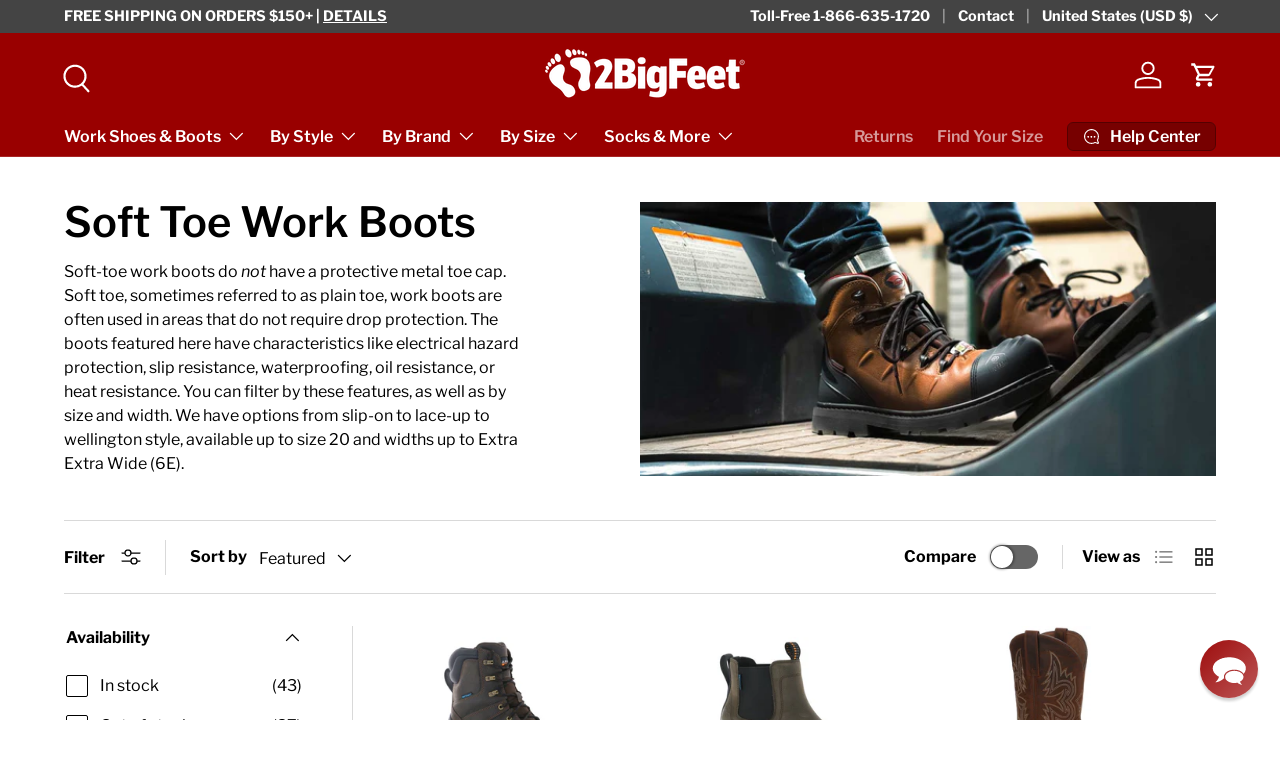

--- FILE ---
content_type: text/html; charset=utf-8
request_url: https://www.2bigfeet.com/collections/soft-toe-boots
body_size: 88115
content:















<!doctype html>
<html class="no-js" lang="en" dir="ltr">
<head><meta charset="utf-8">
<meta name="viewport" content="width=device-width,initial-scale=1">
<title>Soft Toe Work Boots &ndash; 2BigFeet</title><link rel="canonical" href="https://www.2bigfeet.com/collections/soft-toe-boots"><link rel="icon" href="//www.2bigfeet.com/cdn/shop/files/2bigfeet-ico-2025.png?crop=center&height=48&v=1741189598&width=48" type="image/png">
  <link rel="apple-touch-icon" href="//www.2bigfeet.com/cdn/shop/files/2bigfeet-ico-2025.png?crop=center&height=180&v=1741189598&width=180"><meta name="description" content="Soft-toe work boots do not have a protective metal toe cap. Soft toe, sometimes referred to as plain toe, work boots are often used in areas that do not require drop protection. The boots featured here have characteristics like electrical hazard protection, slip resistance, waterproofing, oil resistance, or heat resist"><meta property="og:site_name" content="2BigFeet">
<meta property="og:url" content="https://www.2bigfeet.com/collections/soft-toe-boots">
<meta property="og:title" content="Soft Toe Work Boots">
<meta property="og:type" content="product.group">
<meta property="og:description" content="Soft-toe work boots do not have a protective metal toe cap. Soft toe, sometimes referred to as plain toe, work boots are often used in areas that do not require drop protection. The boots featured here have characteristics like electrical hazard protection, slip resistance, waterproofing, oil resistance, or heat resist"><meta property="og:image" content="http://www.2bigfeet.com/cdn/shop/collections/Avenger_70779b0c-158a-440f-a1f1-03149e376a48.jpg?crop=center&height=1200&v=1743625338&width=1200">
  <meta property="og:image:secure_url" content="https://www.2bigfeet.com/cdn/shop/collections/Avenger_70779b0c-158a-440f-a1f1-03149e376a48.jpg?crop=center&height=1200&v=1743625338&width=1200">
  <meta property="og:image:width" content="1600">
  <meta property="og:image:height" content="600"><meta name="twitter:site" content="@2bigfeet"><meta name="twitter:card" content="summary_large_image">
<meta name="twitter:title" content="Soft Toe Work Boots">
<meta name="twitter:description" content="Soft-toe work boots do not have a protective metal toe cap. Soft toe, sometimes referred to as plain toe, work boots are often used in areas that do not require drop protection. The boots featured here have characteristics like electrical hazard protection, slip resistance, waterproofing, oil resistance, or heat resist">
<link rel="preload" href="//www.2bigfeet.com/cdn/shop/t/59/assets/main.css?v=39030617625032399421735579565" as="style"><style data-shopify>
@font-face {
  font-family: "Libre Franklin";
  font-weight: 400;
  font-style: normal;
  font-display: swap;
  src: url("//www.2bigfeet.com/cdn/fonts/libre_franklin/librefranklin_n4.a9b0508e1ffb743a0fd6d0614768959c54a27d86.woff2") format("woff2"),
       url("//www.2bigfeet.com/cdn/fonts/libre_franklin/librefranklin_n4.948f6f27caf8552b1a9560176e3f14eeb2c6f202.woff") format("woff");
}
@font-face {
  font-family: "Libre Franklin";
  font-weight: 700;
  font-style: normal;
  font-display: swap;
  src: url("//www.2bigfeet.com/cdn/fonts/libre_franklin/librefranklin_n7.6739620624550b8695d0cc23f92ffd46eb51c7a3.woff2") format("woff2"),
       url("//www.2bigfeet.com/cdn/fonts/libre_franklin/librefranklin_n7.7cebc205621b23b061b803310af0ad39921ae57d.woff") format("woff");
}
@font-face {
  font-family: "Libre Franklin";
  font-weight: 400;
  font-style: italic;
  font-display: swap;
  src: url("//www.2bigfeet.com/cdn/fonts/libre_franklin/librefranklin_i4.5cee60cade760b32c7b489f9d561e97341909d7c.woff2") format("woff2"),
       url("//www.2bigfeet.com/cdn/fonts/libre_franklin/librefranklin_i4.2f9ee939c2cc82522dfb62e1a084861f9beeb411.woff") format("woff");
}
@font-face {
  font-family: "Libre Franklin";
  font-weight: 700;
  font-style: italic;
  font-display: swap;
  src: url("//www.2bigfeet.com/cdn/fonts/libre_franklin/librefranklin_i7.5cd0952dea701f27d5d0eb294c01347335232ef2.woff2") format("woff2"),
       url("//www.2bigfeet.com/cdn/fonts/libre_franklin/librefranklin_i7.41af936a1cd17668e4e060c6e0ad838ccf133ddd.woff") format("woff");
}
@font-face {
  font-family: "Libre Franklin";
  font-weight: 600;
  font-style: normal;
  font-display: swap;
  src: url("//www.2bigfeet.com/cdn/fonts/libre_franklin/librefranklin_n6.c976b0b721ea92417572301ef17640150832a2b9.woff2") format("woff2"),
       url("//www.2bigfeet.com/cdn/fonts/libre_franklin/librefranklin_n6.bb41783c980fb0a0dad0f0403cbcc7159efe6030.woff") format("woff");
}
@font-face {
  font-family: "Libre Franklin";
  font-weight: 600;
  font-style: normal;
  font-display: swap;
  src: url("//www.2bigfeet.com/cdn/fonts/libre_franklin/librefranklin_n6.c976b0b721ea92417572301ef17640150832a2b9.woff2") format("woff2"),
       url("//www.2bigfeet.com/cdn/fonts/libre_franklin/librefranklin_n6.bb41783c980fb0a0dad0f0403cbcc7159efe6030.woff") format("woff");
}
:root {
      --bg-color: 255 255 255 / 1.0;
      --bg-color-og: 255 255 255 / 1.0;
      --heading-color: 0 0 0;
      --text-color: 0 0 0;
      --text-color-og: 0 0 0;
      --scrollbar-color: 0 0 0;
      --link-color: 153 0 0;
      --link-color-og: 153 0 0;
      --star-color: 187 0 0;--swatch-border-color-default: 204 204 204;
        --swatch-border-color-active: 128 128 128;
        --swatch-card-size: 24px;
        --swatch-variant-picker-size: 64px;--color-scheme-1-bg: 238 238 238 / 1.0;
      --color-scheme-1-grad: ;
      --color-scheme-1-heading: 0 0 0;
      --color-scheme-1-text: 0 0 0;
      --color-scheme-1-btn-bg: 153 0 0;
      --color-scheme-1-btn-text: 255 255 255;
      --color-scheme-1-btn-bg-hover: 180 41 41;--color-scheme-2-bg: 46 46 46 / 1.0;
      --color-scheme-2-grad: linear-gradient(180deg, rgba(46, 46, 46, 1), rgba(46, 46, 46, 1) 100%);
      --color-scheme-2-heading: 255 255 255;
      --color-scheme-2-text: 255 255 255;
      --color-scheme-2-btn-bg: 153 0 0;
      --color-scheme-2-btn-text: 255 255 255;
      --color-scheme-2-btn-bg-hover: 180 41 41;--color-scheme-3-bg: 153 0 0 / 1.0;
      --color-scheme-3-grad: ;
      --color-scheme-3-heading: 255 255 255;
      --color-scheme-3-text: 255 255 255;
      --color-scheme-3-btn-bg: 92 92 92;
      --color-scheme-3-btn-text: 255 255 255;
      --color-scheme-3-btn-bg-hover: 124 124 124;

      --drawer-bg-color: 255 255 255 / 1.0;
      --drawer-text-color: 0 0 0;

      --panel-bg-color: 255 255 255 / 1.0;
      --panel-heading-color: 0 0 0;
      --panel-text-color: 0 0 0;

      --in-stock-text-color: 13 164 74;
      --low-stock-text-color: 54 55 55;
      --very-low-stock-text-color: 227 43 43;
      --no-stock-text-color: 7 7 7;
      --no-stock-backordered-text-color: 252 237 238;

      --error-bg-color: 252 237 238;
      --error-text-color: 204 0 0;
      --success-bg-color: 232 246 234;
      --success-text-color: 44 126 63;
      --info-bg-color: 238 238 238;
      --info-text-color: 153 0 0;

      --heading-font-family: "Libre Franklin", sans-serif;
      --heading-font-style: normal;
      --heading-font-weight: 600;
      --heading-scale-start: 2;

      --navigation-font-family: "Libre Franklin", sans-serif;
      --navigation-font-style: normal;
      --navigation-font-weight: 600;--heading-text-transform: none;
--subheading-text-transform: none;
      --body-font-family: "Libre Franklin", sans-serif;
      --body-font-style: normal;
      --body-font-weight: 400;
      --body-font-size: 16;

      --section-gap: 32;
      --heading-gap: calc(8 * var(--space-unit));--heading-gap: calc(6 * var(--space-unit));--grid-column-gap: 20px;--btn-bg-color: 153 0 0;
      --btn-bg-hover-color: 180 41 41;
      --btn-text-color: 255 255 255;
      --btn-bg-color-og: 153 0 0;
      --btn-text-color-og: 255 255 255;
      --btn-alt-bg-color: 255 255 255;
      --btn-alt-bg-alpha: 1.0;
      --btn-alt-text-color: 92 92 92;
      --btn-border-width: 1px;
      --btn-padding-y: 12px;

      
      --btn-border-radius: 6px;
      

      --btn-lg-border-radius: 50%;
      --btn-icon-border-radius: 50%;
      --input-with-btn-inner-radius: var(--btn-border-radius);
      --btn-text-transform: uppercase;

      --input-bg-color: 255 255 255 / 1.0;
      --input-text-color: 0 0 0;
      --input-border-width: 1px;
      --input-border-radius: 5px;
      --textarea-border-radius: 5px;
      --input-border-radius: 6px;
      --input-bg-color-diff-3: #f7f7f7;
      --input-bg-color-diff-6: #f0f0f0;

      --modal-border-radius: 0px;
      --modal-overlay-color: 0 0 0;
      --modal-overlay-opacity: 0.4;
      --drawer-border-radius: 0px;
      --overlay-border-radius: 0px;

      --custom-label-bg-color: 204 0 0;
      --custom-label-text-color: 255 255 255;--sale-label-bg-color: 227 43 43;
      --sale-label-text-color: 255 255 255;--sold-out-label-bg-color: 46 46 46;
      --sold-out-label-text-color: 255 255 255;--new-label-bg-color: 204 0 0;
      --new-label-text-color: 255 255 255;--preorder-label-bg-color: 201 201 201;
      --preorder-label-text-color: 0 0 0;

      --collection-label-color: 153 0 0;

      --page-width: 1590px;
      --gutter-sm: 20px;
      --gutter-md: 32px;
      --gutter-lg: 64px;

      --payment-terms-bg-color: #ffffff;

      --coll-card-bg-color: #f5f5f5;
      --coll-card-border-color: #ffffff;

      --card-highlight-bg-color: #ffffff;
      --card-highlight-text-color: 92 92 92;
      --card-highlight-border-color: #ffffff;
        
          --aos-animate-duration: 1s;
        

        
          --aos-min-width: 0;
        
      

      --reading-width: 48em;
    }

    @media (max-width: 769px) {
      :root {
        --reading-width: 36em;
      }
    }
  </style><link rel="stylesheet" href="//www.2bigfeet.com/cdn/shop/t/59/assets/main.css?v=39030617625032399421735579565">
  <script src="//www.2bigfeet.com/cdn/shop/t/59/assets/main.js?v=76476094356780495751735579565" defer="defer"></script><link rel="preload" href="//www.2bigfeet.com/cdn/fonts/libre_franklin/librefranklin_n4.a9b0508e1ffb743a0fd6d0614768959c54a27d86.woff2" as="font" type="font/woff2" crossorigin fetchpriority="high"><link rel="preload" href="//www.2bigfeet.com/cdn/fonts/libre_franklin/librefranklin_n6.c976b0b721ea92417572301ef17640150832a2b9.woff2" as="font" type="font/woff2" crossorigin fetchpriority="high">
  <script>window.performance && window.performance.mark && window.performance.mark('shopify.content_for_header.start');</script><meta name="google-site-verification" content="JFkicC_Aq3hd9CN_lrFvLn_Y_KRieGUoI72N3c_Ly7Y">
<meta name="facebook-domain-verification" content="pj3tr41n2ajlaw4bufr2xjv6y02162">
<meta id="shopify-digital-wallet" name="shopify-digital-wallet" content="/17030599/digital_wallets/dialog">
<meta name="shopify-checkout-api-token" content="aad29fc08dccb978126d8dde01da1d5b">
<meta id="in-context-paypal-metadata" data-shop-id="17030599" data-venmo-supported="false" data-environment="production" data-locale="en_US" data-paypal-v4="true" data-currency="USD">
<link rel="alternate" type="application/atom+xml" title="Feed" href="/collections/soft-toe-boots.atom" />
<link rel="next" href="/collections/soft-toe-boots?page=2">
<link rel="alternate" type="application/json+oembed" href="https://www.2bigfeet.com/collections/soft-toe-boots.oembed">
<script async="async" src="/checkouts/internal/preloads.js?locale=en-US"></script>
<link rel="preconnect" href="https://shop.app" crossorigin="anonymous">
<script async="async" src="https://shop.app/checkouts/internal/preloads.js?locale=en-US&shop_id=17030599" crossorigin="anonymous"></script>
<script id="apple-pay-shop-capabilities" type="application/json">{"shopId":17030599,"countryCode":"US","currencyCode":"USD","merchantCapabilities":["supports3DS"],"merchantId":"gid:\/\/shopify\/Shop\/17030599","merchantName":"2BigFeet","requiredBillingContactFields":["postalAddress","email","phone"],"requiredShippingContactFields":["postalAddress","email","phone"],"shippingType":"shipping","supportedNetworks":["visa","masterCard","amex","discover","elo","jcb"],"total":{"type":"pending","label":"2BigFeet","amount":"1.00"},"shopifyPaymentsEnabled":true,"supportsSubscriptions":true}</script>
<script id="shopify-features" type="application/json">{"accessToken":"aad29fc08dccb978126d8dde01da1d5b","betas":["rich-media-storefront-analytics"],"domain":"www.2bigfeet.com","predictiveSearch":true,"shopId":17030599,"locale":"en"}</script>
<script>var Shopify = Shopify || {};
Shopify.shop = "2bfbeta.myshopify.com";
Shopify.locale = "en";
Shopify.currency = {"active":"USD","rate":"1.0"};
Shopify.country = "US";
Shopify.theme = {"name":"Enterprise","id":128928153675,"schema_name":"Enterprise","schema_version":"1.6.2","theme_store_id":1657,"role":"main"};
Shopify.theme.handle = "null";
Shopify.theme.style = {"id":null,"handle":null};
Shopify.cdnHost = "www.2bigfeet.com/cdn";
Shopify.routes = Shopify.routes || {};
Shopify.routes.root = "/";</script>
<script type="module">!function(o){(o.Shopify=o.Shopify||{}).modules=!0}(window);</script>
<script>!function(o){function n(){var o=[];function n(){o.push(Array.prototype.slice.apply(arguments))}return n.q=o,n}var t=o.Shopify=o.Shopify||{};t.loadFeatures=n(),t.autoloadFeatures=n()}(window);</script>
<script>
  window.ShopifyPay = window.ShopifyPay || {};
  window.ShopifyPay.apiHost = "shop.app\/pay";
  window.ShopifyPay.redirectState = null;
</script>
<script id="shop-js-analytics" type="application/json">{"pageType":"collection"}</script>
<script defer="defer" async type="module" src="//www.2bigfeet.com/cdn/shopifycloud/shop-js/modules/v2/client.init-shop-cart-sync_BT-GjEfc.en.esm.js"></script>
<script defer="defer" async type="module" src="//www.2bigfeet.com/cdn/shopifycloud/shop-js/modules/v2/chunk.common_D58fp_Oc.esm.js"></script>
<script defer="defer" async type="module" src="//www.2bigfeet.com/cdn/shopifycloud/shop-js/modules/v2/chunk.modal_xMitdFEc.esm.js"></script>
<script type="module">
  await import("//www.2bigfeet.com/cdn/shopifycloud/shop-js/modules/v2/client.init-shop-cart-sync_BT-GjEfc.en.esm.js");
await import("//www.2bigfeet.com/cdn/shopifycloud/shop-js/modules/v2/chunk.common_D58fp_Oc.esm.js");
await import("//www.2bigfeet.com/cdn/shopifycloud/shop-js/modules/v2/chunk.modal_xMitdFEc.esm.js");

  window.Shopify.SignInWithShop?.initShopCartSync?.({"fedCMEnabled":true,"windoidEnabled":true});

</script>
<script>
  window.Shopify = window.Shopify || {};
  if (!window.Shopify.featureAssets) window.Shopify.featureAssets = {};
  window.Shopify.featureAssets['shop-js'] = {"shop-cart-sync":["modules/v2/client.shop-cart-sync_DZOKe7Ll.en.esm.js","modules/v2/chunk.common_D58fp_Oc.esm.js","modules/v2/chunk.modal_xMitdFEc.esm.js"],"init-fed-cm":["modules/v2/client.init-fed-cm_B6oLuCjv.en.esm.js","modules/v2/chunk.common_D58fp_Oc.esm.js","modules/v2/chunk.modal_xMitdFEc.esm.js"],"shop-cash-offers":["modules/v2/client.shop-cash-offers_D2sdYoxE.en.esm.js","modules/v2/chunk.common_D58fp_Oc.esm.js","modules/v2/chunk.modal_xMitdFEc.esm.js"],"shop-login-button":["modules/v2/client.shop-login-button_QeVjl5Y3.en.esm.js","modules/v2/chunk.common_D58fp_Oc.esm.js","modules/v2/chunk.modal_xMitdFEc.esm.js"],"pay-button":["modules/v2/client.pay-button_DXTOsIq6.en.esm.js","modules/v2/chunk.common_D58fp_Oc.esm.js","modules/v2/chunk.modal_xMitdFEc.esm.js"],"shop-button":["modules/v2/client.shop-button_DQZHx9pm.en.esm.js","modules/v2/chunk.common_D58fp_Oc.esm.js","modules/v2/chunk.modal_xMitdFEc.esm.js"],"avatar":["modules/v2/client.avatar_BTnouDA3.en.esm.js"],"init-windoid":["modules/v2/client.init-windoid_CR1B-cfM.en.esm.js","modules/v2/chunk.common_D58fp_Oc.esm.js","modules/v2/chunk.modal_xMitdFEc.esm.js"],"init-shop-for-new-customer-accounts":["modules/v2/client.init-shop-for-new-customer-accounts_C_vY_xzh.en.esm.js","modules/v2/client.shop-login-button_QeVjl5Y3.en.esm.js","modules/v2/chunk.common_D58fp_Oc.esm.js","modules/v2/chunk.modal_xMitdFEc.esm.js"],"init-shop-email-lookup-coordinator":["modules/v2/client.init-shop-email-lookup-coordinator_BI7n9ZSv.en.esm.js","modules/v2/chunk.common_D58fp_Oc.esm.js","modules/v2/chunk.modal_xMitdFEc.esm.js"],"init-shop-cart-sync":["modules/v2/client.init-shop-cart-sync_BT-GjEfc.en.esm.js","modules/v2/chunk.common_D58fp_Oc.esm.js","modules/v2/chunk.modal_xMitdFEc.esm.js"],"shop-toast-manager":["modules/v2/client.shop-toast-manager_DiYdP3xc.en.esm.js","modules/v2/chunk.common_D58fp_Oc.esm.js","modules/v2/chunk.modal_xMitdFEc.esm.js"],"init-customer-accounts":["modules/v2/client.init-customer-accounts_D9ZNqS-Q.en.esm.js","modules/v2/client.shop-login-button_QeVjl5Y3.en.esm.js","modules/v2/chunk.common_D58fp_Oc.esm.js","modules/v2/chunk.modal_xMitdFEc.esm.js"],"init-customer-accounts-sign-up":["modules/v2/client.init-customer-accounts-sign-up_iGw4briv.en.esm.js","modules/v2/client.shop-login-button_QeVjl5Y3.en.esm.js","modules/v2/chunk.common_D58fp_Oc.esm.js","modules/v2/chunk.modal_xMitdFEc.esm.js"],"shop-follow-button":["modules/v2/client.shop-follow-button_CqMgW2wH.en.esm.js","modules/v2/chunk.common_D58fp_Oc.esm.js","modules/v2/chunk.modal_xMitdFEc.esm.js"],"checkout-modal":["modules/v2/client.checkout-modal_xHeaAweL.en.esm.js","modules/v2/chunk.common_D58fp_Oc.esm.js","modules/v2/chunk.modal_xMitdFEc.esm.js"],"shop-login":["modules/v2/client.shop-login_D91U-Q7h.en.esm.js","modules/v2/chunk.common_D58fp_Oc.esm.js","modules/v2/chunk.modal_xMitdFEc.esm.js"],"lead-capture":["modules/v2/client.lead-capture_BJmE1dJe.en.esm.js","modules/v2/chunk.common_D58fp_Oc.esm.js","modules/v2/chunk.modal_xMitdFEc.esm.js"],"payment-terms":["modules/v2/client.payment-terms_Ci9AEqFq.en.esm.js","modules/v2/chunk.common_D58fp_Oc.esm.js","modules/v2/chunk.modal_xMitdFEc.esm.js"]};
</script>
<script>(function() {
  var isLoaded = false;
  function asyncLoad() {
    if (isLoaded) return;
    isLoaded = true;
    var urls = ["https:\/\/s3-us-west-2.amazonaws.com\/da-restock\/da-restock.js?shop=2bfbeta.myshopify.com","https:\/\/static.returngo.ai\/master.returngo.ai\/returngo.min.js?shop=2bfbeta.myshopify.com","https:\/\/na.shgcdn3.com\/pixel-collector.js?shop=2bfbeta.myshopify.com"];
    for (var i = 0; i < urls.length; i++) {
      var s = document.createElement('script');
      s.type = 'text/javascript';
      s.async = true;
      s.src = urls[i];
      var x = document.getElementsByTagName('script')[0];
      x.parentNode.insertBefore(s, x);
    }
  };
  if(window.attachEvent) {
    window.attachEvent('onload', asyncLoad);
  } else {
    window.addEventListener('load', asyncLoad, false);
  }
})();</script>
<script id="__st">var __st={"a":17030599,"offset":-18000,"reqid":"735d0fc7-f7d5-4950-bfe1-6382862a12c9-1769032428","pageurl":"www.2bigfeet.com\/collections\/soft-toe-boots","u":"8f79a7ae816d","p":"collection","rtyp":"collection","rid":267739594827};</script>
<script>window.ShopifyPaypalV4VisibilityTracking = true;</script>
<script id="captcha-bootstrap">!function(){'use strict';const t='contact',e='account',n='new_comment',o=[[t,t],['blogs',n],['comments',n],[t,'customer']],c=[[e,'customer_login'],[e,'guest_login'],[e,'recover_customer_password'],[e,'create_customer']],r=t=>t.map((([t,e])=>`form[action*='/${t}']:not([data-nocaptcha='true']) input[name='form_type'][value='${e}']`)).join(','),a=t=>()=>t?[...document.querySelectorAll(t)].map((t=>t.form)):[];function s(){const t=[...o],e=r(t);return a(e)}const i='password',u='form_key',d=['recaptcha-v3-token','g-recaptcha-response','h-captcha-response',i],f=()=>{try{return window.sessionStorage}catch{return}},m='__shopify_v',_=t=>t.elements[u];function p(t,e,n=!1){try{const o=window.sessionStorage,c=JSON.parse(o.getItem(e)),{data:r}=function(t){const{data:e,action:n}=t;return t[m]||n?{data:e,action:n}:{data:t,action:n}}(c);for(const[e,n]of Object.entries(r))t.elements[e]&&(t.elements[e].value=n);n&&o.removeItem(e)}catch(o){console.error('form repopulation failed',{error:o})}}const l='form_type',E='cptcha';function T(t){t.dataset[E]=!0}const w=window,h=w.document,L='Shopify',v='ce_forms',y='captcha';let A=!1;((t,e)=>{const n=(g='f06e6c50-85a8-45c8-87d0-21a2b65856fe',I='https://cdn.shopify.com/shopifycloud/storefront-forms-hcaptcha/ce_storefront_forms_captcha_hcaptcha.v1.5.2.iife.js',D={infoText:'Protected by hCaptcha',privacyText:'Privacy',termsText:'Terms'},(t,e,n)=>{const o=w[L][v],c=o.bindForm;if(c)return c(t,g,e,D).then(n);var r;o.q.push([[t,g,e,D],n]),r=I,A||(h.body.append(Object.assign(h.createElement('script'),{id:'captcha-provider',async:!0,src:r})),A=!0)});var g,I,D;w[L]=w[L]||{},w[L][v]=w[L][v]||{},w[L][v].q=[],w[L][y]=w[L][y]||{},w[L][y].protect=function(t,e){n(t,void 0,e),T(t)},Object.freeze(w[L][y]),function(t,e,n,w,h,L){const[v,y,A,g]=function(t,e,n){const i=e?o:[],u=t?c:[],d=[...i,...u],f=r(d),m=r(i),_=r(d.filter((([t,e])=>n.includes(e))));return[a(f),a(m),a(_),s()]}(w,h,L),I=t=>{const e=t.target;return e instanceof HTMLFormElement?e:e&&e.form},D=t=>v().includes(t);t.addEventListener('submit',(t=>{const e=I(t);if(!e)return;const n=D(e)&&!e.dataset.hcaptchaBound&&!e.dataset.recaptchaBound,o=_(e),c=g().includes(e)&&(!o||!o.value);(n||c)&&t.preventDefault(),c&&!n&&(function(t){try{if(!f())return;!function(t){const e=f();if(!e)return;const n=_(t);if(!n)return;const o=n.value;o&&e.removeItem(o)}(t);const e=Array.from(Array(32),(()=>Math.random().toString(36)[2])).join('');!function(t,e){_(t)||t.append(Object.assign(document.createElement('input'),{type:'hidden',name:u})),t.elements[u].value=e}(t,e),function(t,e){const n=f();if(!n)return;const o=[...t.querySelectorAll(`input[type='${i}']`)].map((({name:t})=>t)),c=[...d,...o],r={};for(const[a,s]of new FormData(t).entries())c.includes(a)||(r[a]=s);n.setItem(e,JSON.stringify({[m]:1,action:t.action,data:r}))}(t,e)}catch(e){console.error('failed to persist form',e)}}(e),e.submit())}));const S=(t,e)=>{t&&!t.dataset[E]&&(n(t,e.some((e=>e===t))),T(t))};for(const o of['focusin','change'])t.addEventListener(o,(t=>{const e=I(t);D(e)&&S(e,y())}));const B=e.get('form_key'),M=e.get(l),P=B&&M;t.addEventListener('DOMContentLoaded',(()=>{const t=y();if(P)for(const e of t)e.elements[l].value===M&&p(e,B);[...new Set([...A(),...v().filter((t=>'true'===t.dataset.shopifyCaptcha))])].forEach((e=>S(e,t)))}))}(h,new URLSearchParams(w.location.search),n,t,e,['guest_login'])})(!0,!0)}();</script>
<script integrity="sha256-4kQ18oKyAcykRKYeNunJcIwy7WH5gtpwJnB7kiuLZ1E=" data-source-attribution="shopify.loadfeatures" defer="defer" src="//www.2bigfeet.com/cdn/shopifycloud/storefront/assets/storefront/load_feature-a0a9edcb.js" crossorigin="anonymous"></script>
<script crossorigin="anonymous" defer="defer" src="//www.2bigfeet.com/cdn/shopifycloud/storefront/assets/shopify_pay/storefront-65b4c6d7.js?v=20250812"></script>
<script data-source-attribution="shopify.dynamic_checkout.dynamic.init">var Shopify=Shopify||{};Shopify.PaymentButton=Shopify.PaymentButton||{isStorefrontPortableWallets:!0,init:function(){window.Shopify.PaymentButton.init=function(){};var t=document.createElement("script");t.src="https://www.2bigfeet.com/cdn/shopifycloud/portable-wallets/latest/portable-wallets.en.js",t.type="module",document.head.appendChild(t)}};
</script>
<script data-source-attribution="shopify.dynamic_checkout.buyer_consent">
  function portableWalletsHideBuyerConsent(e){var t=document.getElementById("shopify-buyer-consent"),n=document.getElementById("shopify-subscription-policy-button");t&&n&&(t.classList.add("hidden"),t.setAttribute("aria-hidden","true"),n.removeEventListener("click",e))}function portableWalletsShowBuyerConsent(e){var t=document.getElementById("shopify-buyer-consent"),n=document.getElementById("shopify-subscription-policy-button");t&&n&&(t.classList.remove("hidden"),t.removeAttribute("aria-hidden"),n.addEventListener("click",e))}window.Shopify?.PaymentButton&&(window.Shopify.PaymentButton.hideBuyerConsent=portableWalletsHideBuyerConsent,window.Shopify.PaymentButton.showBuyerConsent=portableWalletsShowBuyerConsent);
</script>
<script data-source-attribution="shopify.dynamic_checkout.cart.bootstrap">document.addEventListener("DOMContentLoaded",(function(){function t(){return document.querySelector("shopify-accelerated-checkout-cart, shopify-accelerated-checkout")}if(t())Shopify.PaymentButton.init();else{new MutationObserver((function(e,n){t()&&(Shopify.PaymentButton.init(),n.disconnect())})).observe(document.body,{childList:!0,subtree:!0})}}));
</script>
<script id='scb4127' type='text/javascript' async='' src='https://www.2bigfeet.com/cdn/shopifycloud/privacy-banner/storefront-banner.js'></script><link id="shopify-accelerated-checkout-styles" rel="stylesheet" media="screen" href="https://www.2bigfeet.com/cdn/shopifycloud/portable-wallets/latest/accelerated-checkout-backwards-compat.css" crossorigin="anonymous">
<style id="shopify-accelerated-checkout-cart">
        #shopify-buyer-consent {
  margin-top: 1em;
  display: inline-block;
  width: 100%;
}

#shopify-buyer-consent.hidden {
  display: none;
}

#shopify-subscription-policy-button {
  background: none;
  border: none;
  padding: 0;
  text-decoration: underline;
  font-size: inherit;
  cursor: pointer;
}

#shopify-subscription-policy-button::before {
  box-shadow: none;
}

      </style>
<script id="sections-script" data-sections="header,footer" defer="defer" src="//www.2bigfeet.com/cdn/shop/t/59/compiled_assets/scripts.js?v=24001"></script>
<script>window.performance && window.performance.mark && window.performance.mark('shopify.content_for_header.end');</script>
  





  <script type="text/javascript">
    
      window.__shgMoneyFormat = window.__shgMoneyFormat || {"USD":{"currency":"USD","currency_symbol":"$","currency_symbol_location":"left","decimal_places":2,"decimal_separator":".","thousands_separator":","}};
    
    window.__shgCurrentCurrencyCode = window.__shgCurrentCurrencyCode || {
      currency: "USD",
      currency_symbol: "$",
      decimal_separator: ".",
      thousands_separator: ",",
      decimal_places: 2,
      currency_symbol_location: "left"
    };
  </script>




    <script src="//www.2bigfeet.com/cdn/shop/t/59/assets/animate-on-scroll.js?v=15249566486942820451735579564" defer="defer"></script>
    <link rel="stylesheet" href="//www.2bigfeet.com/cdn/shop/t/59/assets/animate-on-scroll.css?v=116194678796051782541735579564">
  

  <script>document.documentElement.className = document.documentElement.className.replace('no-js', 'js');</script><!-- CC Custom Head Start --><script defer src="https://analytics.2bf.app/script.js" data-website-id="f9096707-99c7-424d-ae7e-9f97c0a953d4"></script><!-- CC Custom Head End -->

<script type="text/javascript">
  
    window.SHG_CUSTOMER = null;
  
</script>







<!-- BEGIN app block: shopify://apps/judge-me-reviews/blocks/judgeme_core/61ccd3b1-a9f2-4160-9fe9-4fec8413e5d8 --><!-- Start of Judge.me Core -->






<link rel="dns-prefetch" href="https://cdnwidget.judge.me">
<link rel="dns-prefetch" href="https://cdn.judge.me">
<link rel="dns-prefetch" href="https://cdn1.judge.me">
<link rel="dns-prefetch" href="https://api.judge.me">

<script data-cfasync='false' class='jdgm-settings-script'>window.jdgmSettings={"pagination":5,"disable_web_reviews":false,"badge_no_review_text":"No reviews yet","badge_n_reviews_text":"{{ n }} review/reviews","badge_star_color":"#BB0000","hide_badge_preview_if_no_reviews":true,"badge_hide_text":false,"enforce_center_preview_badge":false,"widget_title":"Customer Reviews","widget_open_form_text":"Write a review","widget_close_form_text":"Cancel review","widget_refresh_page_text":"Refresh page","widget_summary_text":"Based on {{ number_of_reviews }} review/reviews","widget_no_review_text":"Be the first to write a review","widget_name_field_text":"Display name","widget_verified_name_field_text":"Verified Name (public)","widget_name_placeholder_text":"Display name","widget_required_field_error_text":"This field is required.","widget_email_field_text":"Email address","widget_verified_email_field_text":"Verified Email (private, can not be edited)","widget_email_placeholder_text":"Your email address","widget_email_field_error_text":"Please enter a valid email address.","widget_rating_field_text":"Rating","widget_review_title_field_text":"Review Title","widget_review_title_placeholder_text":"Give your review a title","widget_review_body_field_text":"Review content","widget_review_body_placeholder_text":"Start writing here...","widget_pictures_field_text":"Picture/Video (optional)","widget_submit_review_text":"Submit Review","widget_submit_verified_review_text":"Submit Verified Review","widget_submit_success_msg_with_auto_publish":"Thank you! Please refresh the page in a few moments to see your review. You can remove or edit your review by logging into \u003ca href='https://judge.me/login' target='_blank' rel='nofollow noopener'\u003eJudge.me\u003c/a\u003e","widget_submit_success_msg_no_auto_publish":"Thank you! Your review will be published as soon as it is approved by the shop admin. You can remove or edit your review by logging into \u003ca href='https://judge.me/login' target='_blank' rel='nofollow noopener'\u003eJudge.me\u003c/a\u003e","widget_show_default_reviews_out_of_total_text":"Showing {{ n_reviews_shown }} out of {{ n_reviews }} reviews.","widget_show_all_link_text":"Show all","widget_show_less_link_text":"Show less","widget_author_said_text":"{{ reviewer_name }} said:","widget_days_text":"{{ n }} days ago","widget_weeks_text":"{{ n }} week/weeks ago","widget_months_text":"{{ n }} month/months ago","widget_years_text":"{{ n }} year/years ago","widget_yesterday_text":"Yesterday","widget_today_text":"Today","widget_replied_text":"\u003e\u003e {{ shop_name }} replied:","widget_read_more_text":"Read more","widget_reviewer_name_as_initial":"","widget_rating_filter_color":"#fbcd0a","widget_rating_filter_see_all_text":"See all reviews","widget_sorting_most_recent_text":"Most Recent","widget_sorting_highest_rating_text":"Highest Rating","widget_sorting_lowest_rating_text":"Lowest Rating","widget_sorting_with_pictures_text":"Only Pictures","widget_sorting_most_helpful_text":"Most Helpful","widget_open_question_form_text":"Ask a question","widget_reviews_subtab_text":"Reviews","widget_questions_subtab_text":"Questions","widget_question_label_text":"Question","widget_answer_label_text":"Answer","widget_question_placeholder_text":"Write your question here","widget_submit_question_text":"Submit Question","widget_question_submit_success_text":"Thank you for your question! We will notify you once it gets answered.","widget_star_color":"#BB0000","verified_badge_text":"Verified","verified_badge_bg_color":"","verified_badge_text_color":"","verified_badge_placement":"left-of-reviewer-name","widget_review_max_height":"","widget_hide_border":false,"widget_social_share":false,"widget_thumb":false,"widget_review_location_show":false,"widget_location_format":"","all_reviews_include_out_of_store_products":true,"all_reviews_out_of_store_text":"(out of store)","all_reviews_pagination":100,"all_reviews_product_name_prefix_text":"about","enable_review_pictures":true,"enable_question_anwser":false,"widget_theme":"leex","review_date_format":"mm/dd/yyyy","default_sort_method":"most-recent","widget_product_reviews_subtab_text":"Product Reviews","widget_shop_reviews_subtab_text":"Shop Reviews","widget_other_products_reviews_text":"Reviews for other products","widget_store_reviews_subtab_text":"Store reviews","widget_no_store_reviews_text":"This store hasn't received any reviews yet","widget_web_restriction_product_reviews_text":"This product hasn't received any reviews yet","widget_no_items_text":"No items found","widget_show_more_text":"Show more","widget_write_a_store_review_text":"Write a Store Review","widget_other_languages_heading":"Reviews in Other Languages","widget_translate_review_text":"Translate review to {{ language }}","widget_translating_review_text":"Translating...","widget_show_original_translation_text":"Show original ({{ language }})","widget_translate_review_failed_text":"Review couldn't be translated.","widget_translate_review_retry_text":"Retry","widget_translate_review_try_again_later_text":"Try again later","show_product_url_for_grouped_product":false,"widget_sorting_pictures_first_text":"Pictures First","show_pictures_on_all_rev_page_mobile":false,"show_pictures_on_all_rev_page_desktop":false,"floating_tab_hide_mobile_install_preference":false,"floating_tab_button_name":"★ Reviews","floating_tab_title":"Let customers speak for us","floating_tab_button_color":"","floating_tab_button_background_color":"","floating_tab_url":"","floating_tab_url_enabled":false,"floating_tab_tab_style":"text","all_reviews_text_badge_text":"Customers rate us {{ shop.metafields.judgeme.all_reviews_rating | round: 1 }}/5 based on {{ shop.metafields.judgeme.all_reviews_count }} reviews.","all_reviews_text_badge_text_branded_style":"{{ shop.metafields.judgeme.all_reviews_rating | round: 1 }} out of 5 stars based on {{ shop.metafields.judgeme.all_reviews_count }} reviews","is_all_reviews_text_badge_a_link":false,"show_stars_for_all_reviews_text_badge":false,"all_reviews_text_badge_url":"","all_reviews_text_style":"branded","all_reviews_text_color_style":"judgeme_brand_color","all_reviews_text_color":"#108474","all_reviews_text_show_jm_brand":true,"featured_carousel_show_header":true,"featured_carousel_title":"What our customers say","testimonials_carousel_title":"Customers are saying","videos_carousel_title":"Real customer stories","cards_carousel_title":"Customers are saying","featured_carousel_count_text":"from {{ n }} reviews","featured_carousel_add_link_to_all_reviews_page":false,"featured_carousel_url":"","featured_carousel_show_images":false,"featured_carousel_autoslide_interval":5,"featured_carousel_arrows_on_the_sides":false,"featured_carousel_height":250,"featured_carousel_width":80,"featured_carousel_image_size":0,"featured_carousel_image_height":250,"featured_carousel_arrow_color":"#eeeeee","verified_count_badge_style":"branded","verified_count_badge_orientation":"horizontal","verified_count_badge_color_style":"judgeme_brand_color","verified_count_badge_color":"#108474","is_verified_count_badge_a_link":false,"verified_count_badge_url":"","verified_count_badge_show_jm_brand":true,"widget_rating_preset_default":5,"widget_first_sub_tab":"shop-reviews","widget_show_histogram":true,"widget_histogram_use_custom_color":false,"widget_pagination_use_custom_color":false,"widget_star_use_custom_color":false,"widget_verified_badge_use_custom_color":false,"widget_write_review_use_custom_color":false,"picture_reminder_submit_button":"Upload Pictures","enable_review_videos":false,"mute_video_by_default":false,"widget_sorting_videos_first_text":"Videos First","widget_review_pending_text":"Pending","featured_carousel_items_for_large_screen":3,"social_share_options_order":"Facebook,Twitter","remove_microdata_snippet":true,"disable_json_ld":false,"enable_json_ld_products":false,"preview_badge_show_question_text":false,"preview_badge_no_question_text":"No questions","preview_badge_n_question_text":"{{ number_of_questions }} question/questions","qa_badge_show_icon":false,"qa_badge_position":"same-row","remove_judgeme_branding":true,"widget_add_search_bar":false,"widget_search_bar_placeholder":"Search","widget_sorting_verified_only_text":"Verified only","featured_carousel_theme":"default","featured_carousel_show_rating":true,"featured_carousel_show_title":true,"featured_carousel_show_body":true,"featured_carousel_show_date":false,"featured_carousel_show_reviewer":true,"featured_carousel_show_product":false,"featured_carousel_header_background_color":"#108474","featured_carousel_header_text_color":"#ffffff","featured_carousel_name_product_separator":"reviewed","featured_carousel_full_star_background":"#108474","featured_carousel_empty_star_background":"#dadada","featured_carousel_vertical_theme_background":"#f9fafb","featured_carousel_verified_badge_enable":true,"featured_carousel_verified_badge_color":"#108474","featured_carousel_border_style":"round","featured_carousel_review_line_length_limit":3,"featured_carousel_more_reviews_button_text":"Read more reviews","featured_carousel_view_product_button_text":"View product","all_reviews_page_load_reviews_on":"scroll","all_reviews_page_load_more_text":"Load More Reviews","disable_fb_tab_reviews":false,"enable_ajax_cdn_cache":false,"widget_advanced_speed_features":5,"widget_public_name_text":"displayed publicly like","default_reviewer_name":"John Smith","default_reviewer_name_has_non_latin":true,"widget_reviewer_anonymous":"Anonymous","medals_widget_title":"Judge.me Review Medals","medals_widget_background_color":"#FFFFFF","medals_widget_position":"footer_all_pages","medals_widget_border_color":"#f9fafb","medals_widget_verified_text_position":"left","medals_widget_use_monochromatic_version":true,"medals_widget_elements_color":"#990000","show_reviewer_avatar":true,"widget_invalid_yt_video_url_error_text":"Not a YouTube video URL","widget_max_length_field_error_text":"Please enter no more than {0} characters.","widget_show_country_flag":false,"widget_show_collected_via_shop_app":true,"widget_verified_by_shop_badge_style":"light","widget_verified_by_shop_text":"Verified by Shop","widget_show_photo_gallery":false,"widget_load_with_code_splitting":true,"widget_ugc_install_preference":false,"widget_ugc_title":"Made by us, Shared by you","widget_ugc_subtitle":"Tag us to see your picture featured in our page","widget_ugc_arrows_color":"#ffffff","widget_ugc_primary_button_text":"Buy Now","widget_ugc_primary_button_background_color":"#108474","widget_ugc_primary_button_text_color":"#ffffff","widget_ugc_primary_button_border_width":"0","widget_ugc_primary_button_border_style":"none","widget_ugc_primary_button_border_color":"#108474","widget_ugc_primary_button_border_radius":"25","widget_ugc_secondary_button_text":"Load More","widget_ugc_secondary_button_background_color":"#ffffff","widget_ugc_secondary_button_text_color":"#108474","widget_ugc_secondary_button_border_width":"2","widget_ugc_secondary_button_border_style":"solid","widget_ugc_secondary_button_border_color":"#108474","widget_ugc_secondary_button_border_radius":"25","widget_ugc_reviews_button_text":"View Reviews","widget_ugc_reviews_button_background_color":"#ffffff","widget_ugc_reviews_button_text_color":"#108474","widget_ugc_reviews_button_border_width":"2","widget_ugc_reviews_button_border_style":"solid","widget_ugc_reviews_button_border_color":"#108474","widget_ugc_reviews_button_border_radius":"25","widget_ugc_reviews_button_link_to":"judgeme-reviews-page","widget_ugc_show_post_date":true,"widget_ugc_max_width":"800","widget_rating_metafield_value_type":true,"widget_primary_color":"#990000","widget_enable_secondary_color":false,"widget_secondary_color":"#edf5f5","widget_summary_average_rating_text":"{{ average_rating }} out of 5","widget_media_grid_title":"Customer photos \u0026 videos","widget_media_grid_see_more_text":"See more","widget_round_style":false,"widget_show_product_medals":true,"widget_verified_by_judgeme_text":"Verified by Judge.me","widget_show_store_medals":true,"widget_verified_by_judgeme_text_in_store_medals":"Verified by Judge.me","widget_media_field_exceed_quantity_message":"Sorry, we can only accept {{ max_media }} for one review.","widget_media_field_exceed_limit_message":"{{ file_name }} is too large, please select a {{ media_type }} less than {{ size_limit }}MB.","widget_review_submitted_text":"Review Submitted!","widget_question_submitted_text":"Question Submitted!","widget_close_form_text_question":"Cancel","widget_write_your_answer_here_text":"Write your answer here","widget_enabled_branded_link":true,"widget_show_collected_by_judgeme":true,"widget_reviewer_name_color":"","widget_write_review_text_color":"","widget_write_review_bg_color":"","widget_collected_by_judgeme_text":"collected by Judge.me","widget_pagination_type":"standard","widget_load_more_text":"Load More","widget_load_more_color":"#108474","widget_full_review_text":"Full Review","widget_read_more_reviews_text":"Read More Reviews","widget_read_questions_text":"Read Questions","widget_questions_and_answers_text":"Questions \u0026 Answers","widget_verified_by_text":"Verified by","widget_verified_text":"Verified","widget_number_of_reviews_text":"{{ number_of_reviews }} reviews","widget_back_button_text":"Back","widget_next_button_text":"Next","widget_custom_forms_filter_button":"Filters","custom_forms_style":"horizontal","widget_show_review_information":false,"how_reviews_are_collected":"How reviews are collected?","widget_show_review_keywords":false,"widget_gdpr_statement":"How we use your data: We'll only contact you about the review you left, and only if necessary. By submitting your review, you agree to Judge.me's \u003ca href='https://judge.me/terms' target='_blank' rel='nofollow noopener'\u003eterms\u003c/a\u003e, \u003ca href='https://judge.me/privacy' target='_blank' rel='nofollow noopener'\u003eprivacy\u003c/a\u003e and \u003ca href='https://judge.me/content-policy' target='_blank' rel='nofollow noopener'\u003econtent\u003c/a\u003e policies.","widget_multilingual_sorting_enabled":false,"widget_translate_review_content_enabled":false,"widget_translate_review_content_method":"manual","popup_widget_review_selection":"automatically_with_pictures","popup_widget_round_border_style":true,"popup_widget_show_title":true,"popup_widget_show_body":true,"popup_widget_show_reviewer":false,"popup_widget_show_product":true,"popup_widget_show_pictures":true,"popup_widget_use_review_picture":true,"popup_widget_show_on_home_page":true,"popup_widget_show_on_product_page":true,"popup_widget_show_on_collection_page":true,"popup_widget_show_on_cart_page":true,"popup_widget_position":"bottom_left","popup_widget_first_review_delay":5,"popup_widget_duration":5,"popup_widget_interval":5,"popup_widget_review_count":5,"popup_widget_hide_on_mobile":true,"review_snippet_widget_round_border_style":true,"review_snippet_widget_card_color":"#FFFFFF","review_snippet_widget_slider_arrows_background_color":"#FFFFFF","review_snippet_widget_slider_arrows_color":"#000000","review_snippet_widget_star_color":"#108474","show_product_variant":false,"all_reviews_product_variant_label_text":"Variant: ","widget_show_verified_branding":false,"widget_ai_summary_title":"Customers say","widget_ai_summary_disclaimer":"AI-powered review summary based on recent customer reviews","widget_show_ai_summary":false,"widget_show_ai_summary_bg":false,"widget_show_review_title_input":true,"redirect_reviewers_invited_via_email":"external_form","request_store_review_after_product_review":true,"request_review_other_products_in_order":true,"review_form_color_scheme":"default","review_form_corner_style":"square","review_form_star_color":{},"review_form_text_color":"#333333","review_form_background_color":"#ffffff","review_form_field_background_color":"#fafafa","review_form_button_color":{},"review_form_button_text_color":"#ffffff","review_form_modal_overlay_color":"#000000","review_content_screen_title_text":"How would you rate this product?","review_content_introduction_text":"We would love it if you would share a bit about your experience.","store_review_form_title_text":"How would you rate this store?","store_review_form_introduction_text":"We would love it if you would share a bit about your experience.","show_review_guidance_text":true,"one_star_review_guidance_text":"Poor","five_star_review_guidance_text":"Great","customer_information_screen_title_text":"About you","customer_information_introduction_text":"Please tell us more about you.","custom_questions_screen_title_text":"Your experience in more detail","custom_questions_introduction_text":"Here are a few questions to help us understand more about your experience.","review_submitted_screen_title_text":"Thanks for your review!","review_submitted_screen_thank_you_text":"We are processing it and it will appear on the store soon.","review_submitted_screen_email_verification_text":"Please confirm your email by clicking the link we just sent you. This helps us keep reviews authentic.","review_submitted_request_store_review_text":"Would you like to share your experience of shopping with us?","review_submitted_review_other_products_text":"Would you like to review these products?","store_review_screen_title_text":"Would you like to share your experience of shopping with us?","store_review_introduction_text":"We value your feedback and use it to improve. Please share any thoughts or suggestions you have.","reviewer_media_screen_title_picture_text":"Share a picture","reviewer_media_introduction_picture_text":"Upload a photo to support your review.","reviewer_media_screen_title_video_text":"Share a video","reviewer_media_introduction_video_text":"Upload a video to support your review.","reviewer_media_screen_title_picture_or_video_text":"Share a picture or video","reviewer_media_introduction_picture_or_video_text":"Upload a photo or video to support your review.","reviewer_media_youtube_url_text":"Paste your Youtube URL here","advanced_settings_next_step_button_text":"Next","advanced_settings_close_review_button_text":"Close","modal_write_review_flow":false,"write_review_flow_required_text":"Required","write_review_flow_privacy_message_text":"We respect your privacy.","write_review_flow_anonymous_text":"Post review as anonymous","write_review_flow_visibility_text":"This won't be visible to other customers.","write_review_flow_multiple_selection_help_text":"Select as many as you like","write_review_flow_single_selection_help_text":"Select one option","write_review_flow_required_field_error_text":"This field is required","write_review_flow_invalid_email_error_text":"Please enter a valid email address","write_review_flow_max_length_error_text":"Max. {{ max_length }} characters.","write_review_flow_media_upload_text":"\u003cb\u003eClick to upload\u003c/b\u003e or drag and drop","write_review_flow_gdpr_statement":"We'll only contact you about your review if necessary. By submitting your review, you agree to our \u003ca href='https://judge.me/terms' target='_blank' rel='nofollow noopener'\u003eterms and conditions\u003c/a\u003e and \u003ca href='https://judge.me/privacy' target='_blank' rel='nofollow noopener'\u003eprivacy policy\u003c/a\u003e.","rating_only_reviews_enabled":false,"show_negative_reviews_help_screen":false,"new_review_flow_help_screen_rating_threshold":3,"negative_review_resolution_screen_title_text":"Tell us more","negative_review_resolution_text":"Your experience matters to us. If there were issues with your purchase, we're here to help. Feel free to reach out to us, we'd love the opportunity to make things right.","negative_review_resolution_button_text":"Contact us","negative_review_resolution_proceed_with_review_text":"Leave a review","negative_review_resolution_subject":"Issue with purchase from {{ shop_name }}.{{ order_name }}","preview_badge_collection_page_install_status":false,"widget_review_custom_css":"","preview_badge_custom_css":"","preview_badge_stars_count":"5-stars","featured_carousel_custom_css":"","floating_tab_custom_css":"","all_reviews_widget_custom_css":"","medals_widget_custom_css":"","verified_badge_custom_css":"","all_reviews_text_custom_css":"","transparency_badges_collected_via_store_invite":false,"transparency_badges_from_another_provider":false,"transparency_badges_collected_from_store_visitor":false,"transparency_badges_collected_by_verified_review_provider":false,"transparency_badges_earned_reward":false,"transparency_badges_collected_via_store_invite_text":"Review collected via store invitation","transparency_badges_from_another_provider_text":"Review collected from another provider","transparency_badges_collected_from_store_visitor_text":"Review collected from a store visitor","transparency_badges_written_in_google_text":"Review written in Google","transparency_badges_written_in_etsy_text":"Review written in Etsy","transparency_badges_written_in_shop_app_text":"Review written in Shop App","transparency_badges_earned_reward_text":"Review earned a reward for future purchase","product_review_widget_per_page":10,"widget_store_review_label_text":"Review about the store","checkout_comment_extension_title_on_product_page":"Customer Comments","checkout_comment_extension_num_latest_comment_show":5,"checkout_comment_extension_format":"name_and_timestamp","checkout_comment_customer_name":"last_initial","checkout_comment_comment_notification":true,"preview_badge_collection_page_install_preference":false,"preview_badge_home_page_install_preference":false,"preview_badge_product_page_install_preference":false,"review_widget_install_preference":"","review_carousel_install_preference":false,"floating_reviews_tab_install_preference":"none","verified_reviews_count_badge_install_preference":false,"all_reviews_text_install_preference":false,"review_widget_best_location":false,"judgeme_medals_install_preference":false,"review_widget_revamp_enabled":false,"review_widget_qna_enabled":false,"review_widget_header_theme":"minimal","review_widget_widget_title_enabled":true,"review_widget_header_text_size":"medium","review_widget_header_text_weight":"regular","review_widget_average_rating_style":"compact","review_widget_bar_chart_enabled":true,"review_widget_bar_chart_type":"numbers","review_widget_bar_chart_style":"standard","review_widget_expanded_media_gallery_enabled":false,"review_widget_reviews_section_theme":"standard","review_widget_image_style":"thumbnails","review_widget_review_image_ratio":"square","review_widget_stars_size":"medium","review_widget_verified_badge":"standard_text","review_widget_review_title_text_size":"medium","review_widget_review_text_size":"medium","review_widget_review_text_length":"medium","review_widget_number_of_columns_desktop":3,"review_widget_carousel_transition_speed":5,"review_widget_custom_questions_answers_display":"always","review_widget_button_text_color":"#FFFFFF","review_widget_text_color":"#000000","review_widget_lighter_text_color":"#7B7B7B","review_widget_corner_styling":"soft","review_widget_review_word_singular":"review","review_widget_review_word_plural":"reviews","review_widget_voting_label":"Helpful?","review_widget_shop_reply_label":"Reply from {{ shop_name }}:","review_widget_filters_title":"Filters","qna_widget_question_word_singular":"Question","qna_widget_question_word_plural":"Questions","qna_widget_answer_reply_label":"Answer from {{ answerer_name }}:","qna_content_screen_title_text":"Ask a question about this product","qna_widget_question_required_field_error_text":"Please enter your question.","qna_widget_flow_gdpr_statement":"We'll only contact you about your question if necessary. By submitting your question, you agree to our \u003ca href='https://judge.me/terms' target='_blank' rel='nofollow noopener'\u003eterms and conditions\u003c/a\u003e and \u003ca href='https://judge.me/privacy' target='_blank' rel='nofollow noopener'\u003eprivacy policy\u003c/a\u003e.","qna_widget_question_submitted_text":"Thanks for your question!","qna_widget_close_form_text_question":"Close","qna_widget_question_submit_success_text":"We’ll notify you by email when your question is answered.","all_reviews_widget_v2025_enabled":false,"all_reviews_widget_v2025_header_theme":"default","all_reviews_widget_v2025_widget_title_enabled":true,"all_reviews_widget_v2025_header_text_size":"medium","all_reviews_widget_v2025_header_text_weight":"regular","all_reviews_widget_v2025_average_rating_style":"compact","all_reviews_widget_v2025_bar_chart_enabled":true,"all_reviews_widget_v2025_bar_chart_type":"numbers","all_reviews_widget_v2025_bar_chart_style":"standard","all_reviews_widget_v2025_expanded_media_gallery_enabled":false,"all_reviews_widget_v2025_show_store_medals":true,"all_reviews_widget_v2025_show_photo_gallery":true,"all_reviews_widget_v2025_show_review_keywords":false,"all_reviews_widget_v2025_show_ai_summary":false,"all_reviews_widget_v2025_show_ai_summary_bg":false,"all_reviews_widget_v2025_add_search_bar":false,"all_reviews_widget_v2025_default_sort_method":"most-recent","all_reviews_widget_v2025_reviews_per_page":10,"all_reviews_widget_v2025_reviews_section_theme":"default","all_reviews_widget_v2025_image_style":"thumbnails","all_reviews_widget_v2025_review_image_ratio":"square","all_reviews_widget_v2025_stars_size":"medium","all_reviews_widget_v2025_verified_badge":"bold_badge","all_reviews_widget_v2025_review_title_text_size":"medium","all_reviews_widget_v2025_review_text_size":"medium","all_reviews_widget_v2025_review_text_length":"medium","all_reviews_widget_v2025_number_of_columns_desktop":3,"all_reviews_widget_v2025_carousel_transition_speed":5,"all_reviews_widget_v2025_custom_questions_answers_display":"always","all_reviews_widget_v2025_show_product_variant":false,"all_reviews_widget_v2025_show_reviewer_avatar":true,"all_reviews_widget_v2025_reviewer_name_as_initial":"","all_reviews_widget_v2025_review_location_show":false,"all_reviews_widget_v2025_location_format":"","all_reviews_widget_v2025_show_country_flag":false,"all_reviews_widget_v2025_verified_by_shop_badge_style":"light","all_reviews_widget_v2025_social_share":false,"all_reviews_widget_v2025_social_share_options_order":"Facebook,Twitter,LinkedIn,Pinterest","all_reviews_widget_v2025_pagination_type":"standard","all_reviews_widget_v2025_button_text_color":"#FFFFFF","all_reviews_widget_v2025_text_color":"#000000","all_reviews_widget_v2025_lighter_text_color":"#7B7B7B","all_reviews_widget_v2025_corner_styling":"soft","all_reviews_widget_v2025_title":"Customer reviews","all_reviews_widget_v2025_ai_summary_title":"Customers say about this store","all_reviews_widget_v2025_no_review_text":"Be the first to write a review","platform":"shopify","branding_url":"https://app.judge.me/reviews/stores/www.2bigfeet.com","branding_text":"Powered by Judge.me","locale":"en","reply_name":"2BigFeet","widget_version":"3.0","footer":true,"autopublish":true,"review_dates":true,"enable_custom_form":false,"shop_use_review_site":true,"shop_locale":"en","enable_multi_locales_translations":true,"show_review_title_input":true,"review_verification_email_status":"always","can_be_branded":true,"reply_name_text":"2BigFeet"};</script> <style class='jdgm-settings-style'>.jdgm-xx{left:0}:root{--jdgm-primary-color: #900;--jdgm-secondary-color: rgba(153,0,0,0.1);--jdgm-star-color: #b00;--jdgm-write-review-text-color: white;--jdgm-write-review-bg-color: #990000;--jdgm-paginate-color: #900;--jdgm-border-radius: 0;--jdgm-reviewer-name-color: #990000}.jdgm-histogram__bar-content{background-color:#900}.jdgm-rev[data-verified-buyer=true] .jdgm-rev__icon.jdgm-rev__icon:after,.jdgm-rev__buyer-badge.jdgm-rev__buyer-badge{color:white;background-color:#900}.jdgm-review-widget--small .jdgm-gallery.jdgm-gallery .jdgm-gallery__thumbnail-link:nth-child(8) .jdgm-gallery__thumbnail-wrapper.jdgm-gallery__thumbnail-wrapper:before{content:"See more"}@media only screen and (min-width: 768px){.jdgm-gallery.jdgm-gallery .jdgm-gallery__thumbnail-link:nth-child(8) .jdgm-gallery__thumbnail-wrapper.jdgm-gallery__thumbnail-wrapper:before{content:"See more"}}.jdgm-preview-badge .jdgm-star.jdgm-star{color:#BB0000}.jdgm-prev-badge[data-average-rating='0.00']{display:none !important}.jdgm-author-all-initials{display:none !important}.jdgm-author-last-initial{display:none !important}.jdgm-rev-widg__title{visibility:hidden}.jdgm-rev-widg__summary-text{visibility:hidden}.jdgm-prev-badge__text{visibility:hidden}.jdgm-rev__prod-link-prefix:before{content:'about'}.jdgm-rev__variant-label:before{content:'Variant: '}.jdgm-rev__out-of-store-text:before{content:'(out of store)'}@media only screen and (min-width: 768px){.jdgm-rev__pics .jdgm-rev_all-rev-page-picture-separator,.jdgm-rev__pics .jdgm-rev__product-picture{display:none}}@media only screen and (max-width: 768px){.jdgm-rev__pics .jdgm-rev_all-rev-page-picture-separator,.jdgm-rev__pics .jdgm-rev__product-picture{display:none}}.jdgm-preview-badge[data-template="product"]{display:none !important}.jdgm-preview-badge[data-template="collection"]{display:none !important}.jdgm-preview-badge[data-template="index"]{display:none !important}.jdgm-review-widget[data-from-snippet="true"]{display:none !important}.jdgm-verified-count-badget[data-from-snippet="true"]{display:none !important}.jdgm-carousel-wrapper[data-from-snippet="true"]{display:none !important}.jdgm-all-reviews-text[data-from-snippet="true"]{display:none !important}.jdgm-medals-section[data-from-snippet="true"]{display:none !important}.jdgm-ugc-media-wrapper[data-from-snippet="true"]{display:none !important}.jdgm-rev__transparency-badge[data-badge-type="review_collected_via_store_invitation"]{display:none !important}.jdgm-rev__transparency-badge[data-badge-type="review_collected_from_another_provider"]{display:none !important}.jdgm-rev__transparency-badge[data-badge-type="review_collected_from_store_visitor"]{display:none !important}.jdgm-rev__transparency-badge[data-badge-type="review_written_in_etsy"]{display:none !important}.jdgm-rev__transparency-badge[data-badge-type="review_written_in_google_business"]{display:none !important}.jdgm-rev__transparency-badge[data-badge-type="review_written_in_shop_app"]{display:none !important}.jdgm-rev__transparency-badge[data-badge-type="review_earned_for_future_purchase"]{display:none !important}.jdgm-review-snippet-widget .jdgm-rev-snippet-widget__cards-container .jdgm-rev-snippet-card{border-radius:8px;background:#fff}.jdgm-review-snippet-widget .jdgm-rev-snippet-widget__cards-container .jdgm-rev-snippet-card__rev-rating .jdgm-star{color:#108474}.jdgm-review-snippet-widget .jdgm-rev-snippet-widget__prev-btn,.jdgm-review-snippet-widget .jdgm-rev-snippet-widget__next-btn{border-radius:50%;background:#fff}.jdgm-review-snippet-widget .jdgm-rev-snippet-widget__prev-btn>svg,.jdgm-review-snippet-widget .jdgm-rev-snippet-widget__next-btn>svg{fill:#000}.jdgm-full-rev-modal.rev-snippet-widget .jm-mfp-container .jm-mfp-content,.jdgm-full-rev-modal.rev-snippet-widget .jm-mfp-container .jdgm-full-rev__icon,.jdgm-full-rev-modal.rev-snippet-widget .jm-mfp-container .jdgm-full-rev__pic-img,.jdgm-full-rev-modal.rev-snippet-widget .jm-mfp-container .jdgm-full-rev__reply{border-radius:8px}.jdgm-full-rev-modal.rev-snippet-widget .jm-mfp-container .jdgm-full-rev[data-verified-buyer="true"] .jdgm-full-rev__icon::after{border-radius:8px}.jdgm-full-rev-modal.rev-snippet-widget .jm-mfp-container .jdgm-full-rev .jdgm-rev__buyer-badge{border-radius:calc( 8px / 2 )}.jdgm-full-rev-modal.rev-snippet-widget .jm-mfp-container .jdgm-full-rev .jdgm-full-rev__replier::before{content:'2BigFeet'}.jdgm-full-rev-modal.rev-snippet-widget .jm-mfp-container .jdgm-full-rev .jdgm-full-rev__product-button{border-radius:calc( 8px * 6 )}
</style> <style class='jdgm-settings-style'></style> <script data-cfasync="false" type="text/javascript" async src="https://cdnwidget.judge.me/shopify_v2/leex.js" id="judgeme_widget_leex_js"></script>
<link id="judgeme_widget_leex_css" rel="stylesheet" type="text/css" media="nope!" onload="this.media='all'" href="https://cdnwidget.judge.me/widget_v3/theme/leex.css">

  
  
  
  <style class='jdgm-miracle-styles'>
  @-webkit-keyframes jdgm-spin{0%{-webkit-transform:rotate(0deg);-ms-transform:rotate(0deg);transform:rotate(0deg)}100%{-webkit-transform:rotate(359deg);-ms-transform:rotate(359deg);transform:rotate(359deg)}}@keyframes jdgm-spin{0%{-webkit-transform:rotate(0deg);-ms-transform:rotate(0deg);transform:rotate(0deg)}100%{-webkit-transform:rotate(359deg);-ms-transform:rotate(359deg);transform:rotate(359deg)}}@font-face{font-family:'JudgemeStar';src:url("[data-uri]") format("woff");font-weight:normal;font-style:normal}.jdgm-star{font-family:'JudgemeStar';display:inline !important;text-decoration:none !important;padding:0 4px 0 0 !important;margin:0 !important;font-weight:bold;opacity:1;-webkit-font-smoothing:antialiased;-moz-osx-font-smoothing:grayscale}.jdgm-star:hover{opacity:1}.jdgm-star:last-of-type{padding:0 !important}.jdgm-star.jdgm--on:before{content:"\e000"}.jdgm-star.jdgm--off:before{content:"\e001"}.jdgm-star.jdgm--half:before{content:"\e002"}.jdgm-widget *{margin:0;line-height:1.4;-webkit-box-sizing:border-box;-moz-box-sizing:border-box;box-sizing:border-box;-webkit-overflow-scrolling:touch}.jdgm-hidden{display:none !important;visibility:hidden !important}.jdgm-temp-hidden{display:none}.jdgm-spinner{width:40px;height:40px;margin:auto;border-radius:50%;border-top:2px solid #eee;border-right:2px solid #eee;border-bottom:2px solid #eee;border-left:2px solid #ccc;-webkit-animation:jdgm-spin 0.8s infinite linear;animation:jdgm-spin 0.8s infinite linear}.jdgm-prev-badge{display:block !important}

</style>


  
  
   


<script data-cfasync='false' class='jdgm-script'>
!function(e){window.jdgm=window.jdgm||{},jdgm.CDN_HOST="https://cdnwidget.judge.me/",jdgm.CDN_HOST_ALT="https://cdn2.judge.me/cdn/widget_frontend/",jdgm.API_HOST="https://api.judge.me/",jdgm.CDN_BASE_URL="https://cdn.shopify.com/extensions/019be17e-f3a5-7af8-ad6f-79a9f502fb85/judgeme-extensions-305/assets/",
jdgm.docReady=function(d){(e.attachEvent?"complete"===e.readyState:"loading"!==e.readyState)?
setTimeout(d,0):e.addEventListener("DOMContentLoaded",d)},jdgm.loadCSS=function(d,t,o,a){
!o&&jdgm.loadCSS.requestedUrls.indexOf(d)>=0||(jdgm.loadCSS.requestedUrls.push(d),
(a=e.createElement("link")).rel="stylesheet",a.class="jdgm-stylesheet",a.media="nope!",
a.href=d,a.onload=function(){this.media="all",t&&setTimeout(t)},e.body.appendChild(a))},
jdgm.loadCSS.requestedUrls=[],jdgm.loadJS=function(e,d){var t=new XMLHttpRequest;
t.onreadystatechange=function(){4===t.readyState&&(Function(t.response)(),d&&d(t.response))},
t.open("GET",e),t.onerror=function(){if(e.indexOf(jdgm.CDN_HOST)===0&&jdgm.CDN_HOST_ALT!==jdgm.CDN_HOST){var f=e.replace(jdgm.CDN_HOST,jdgm.CDN_HOST_ALT);jdgm.loadJS(f,d)}},t.send()},jdgm.docReady((function(){(window.jdgmLoadCSS||e.querySelectorAll(
".jdgm-widget, .jdgm-all-reviews-page").length>0)&&(jdgmSettings.widget_load_with_code_splitting?
parseFloat(jdgmSettings.widget_version)>=3?jdgm.loadCSS(jdgm.CDN_HOST+"widget_v3/base.css"):
jdgm.loadCSS(jdgm.CDN_HOST+"widget/base.css"):jdgm.loadCSS(jdgm.CDN_HOST+"shopify_v2.css"),
jdgm.loadJS(jdgm.CDN_HOST+"loa"+"der.js"))}))}(document);
</script>
<noscript><link rel="stylesheet" type="text/css" media="all" href="https://cdnwidget.judge.me/shopify_v2.css"></noscript>

<!-- BEGIN app snippet: theme_fix_tags --><script>
  (function() {
    var jdgmThemeFixes = null;
    if (!jdgmThemeFixes) return;
    var thisThemeFix = jdgmThemeFixes[Shopify.theme.id];
    if (!thisThemeFix) return;

    if (thisThemeFix.html) {
      document.addEventListener("DOMContentLoaded", function() {
        var htmlDiv = document.createElement('div');
        htmlDiv.classList.add('jdgm-theme-fix-html');
        htmlDiv.innerHTML = thisThemeFix.html;
        document.body.append(htmlDiv);
      });
    };

    if (thisThemeFix.css) {
      var styleTag = document.createElement('style');
      styleTag.classList.add('jdgm-theme-fix-style');
      styleTag.innerHTML = thisThemeFix.css;
      document.head.append(styleTag);
    };

    if (thisThemeFix.js) {
      var scriptTag = document.createElement('script');
      scriptTag.classList.add('jdgm-theme-fix-script');
      scriptTag.innerHTML = thisThemeFix.js;
      document.head.append(scriptTag);
    };
  })();
</script>
<!-- END app snippet -->
<!-- End of Judge.me Core -->



<!-- END app block --><!-- BEGIN app block: shopify://apps/reamaze-live-chat-helpdesk/blocks/reamaze-config/ef7a830c-d722-47c6-883b-11db06c95733 -->

  <script type="text/javascript" async src="https://cdn.reamaze.com/assets/reamaze-loader.js"></script>

  <script type="text/javascript">
    var _support = _support || { 'ui': {}, 'user': {} };
    _support.account = '2bigfeet';
  </script>

  

  
    <!-- reamaze_embeddable_26740_s -->
<!-- Embeddable - 2BigFeet Chat / Contact Form Shoutbox -->
<script type="text/javascript">
  var _support = _support || { 'ui': {}, 'user': {} };
  _support['account'] = '2bigfeet';
  _support['ui']['contactMode'] = 'mixed';
  _support['ui']['enableKb'] = 'true';
  _support['ui']['styles'] = {
    widgetColor: 'rgb(153, 0, 0)',
    gradient: true,
  };
  _support['ui']['shoutboxFacesMode'] = 'brand-avatar';
  _support['ui']['shoutboxHeaderLogo'] = true;
  _support['ui']['widget'] = {
    icon: 'chat',
    displayOn: 'all',
    fontSize: 'large',
    allowBotProcessing: true,
    slug: '2bigfeet-chat-slash-contact-form-shoutbox',
    label: {
      text: 'Let us know if you<br>have any questions! &#128522;',
      mode: "prompt-3",
      delay: 5,
      duration: 30,
    },
    position: 'bottom-right',
    mobilePosition: 'bottom-right'
  };
  _support['apps'] = {
    recentConversations: {},
    faq: {"enabled":true},
    orders: {"enabled":true},
    shopper: {"enabled":false}
  };
</script>
<!-- reamaze_embeddable_26740_e -->

  





<!-- END app block --><!-- BEGIN app block: shopify://apps/simprosys-google-shopping-feed/blocks/core_settings_block/1f0b859e-9fa6-4007-97e8-4513aff5ff3b --><!-- BEGIN: GSF App Core Tags & Scripts by Simprosys Google Shopping Feed -->









<!-- END: GSF App Core Tags & Scripts by Simprosys Google Shopping Feed -->
<!-- END app block --><!-- BEGIN app block: shopify://apps/userway-website-accessibility/blocks/uw-widget-extension/bc2d8a34-1a37-451b-ab1a-271bc4e9daa7 -->




<script type="text/javascript" async="" src="https://cdn.userway.org/widget.js?account=3CepreToEz&amp;platfAppInstalledSiteId=3490239&amp;shop=www.2bigfeet.com"></script>

<!-- END app block --><!-- BEGIN app block: shopify://apps/klaviyo-email-marketing-sms/blocks/klaviyo-onsite-embed/2632fe16-c075-4321-a88b-50b567f42507 -->












  <script async src="https://static.klaviyo.com/onsite/js/Q3YpHy/klaviyo.js?company_id=Q3YpHy"></script>
  <script>!function(){if(!window.klaviyo){window._klOnsite=window._klOnsite||[];try{window.klaviyo=new Proxy({},{get:function(n,i){return"push"===i?function(){var n;(n=window._klOnsite).push.apply(n,arguments)}:function(){for(var n=arguments.length,o=new Array(n),w=0;w<n;w++)o[w]=arguments[w];var t="function"==typeof o[o.length-1]?o.pop():void 0,e=new Promise((function(n){window._klOnsite.push([i].concat(o,[function(i){t&&t(i),n(i)}]))}));return e}}})}catch(n){window.klaviyo=window.klaviyo||[],window.klaviyo.push=function(){var n;(n=window._klOnsite).push.apply(n,arguments)}}}}();</script>

  




  <script>
    window.klaviyoReviewsProductDesignMode = false
  </script>







<!-- END app block --><script src="https://cdn.shopify.com/extensions/019bde97-a6f8-7700-a29a-355164148025/globo-color-swatch-214/assets/globoswatch.js" type="text/javascript" defer="defer"></script>
<script src="https://cdn.shopify.com/extensions/019be17e-f3a5-7af8-ad6f-79a9f502fb85/judgeme-extensions-305/assets/loader.js" type="text/javascript" defer="defer"></script>
<script src="https://cdn.shopify.com/extensions/19689677-6488-4a31-adf3-fcf4359c5fd9/forms-2295/assets/shopify-forms-loader.js" type="text/javascript" defer="defer"></script>
<link href="https://monorail-edge.shopifysvc.com" rel="dns-prefetch">
<script>(function(){if ("sendBeacon" in navigator && "performance" in window) {try {var session_token_from_headers = performance.getEntriesByType('navigation')[0].serverTiming.find(x => x.name == '_s').description;} catch {var session_token_from_headers = undefined;}var session_cookie_matches = document.cookie.match(/_shopify_s=([^;]*)/);var session_token_from_cookie = session_cookie_matches && session_cookie_matches.length === 2 ? session_cookie_matches[1] : "";var session_token = session_token_from_headers || session_token_from_cookie || "";function handle_abandonment_event(e) {var entries = performance.getEntries().filter(function(entry) {return /monorail-edge.shopifysvc.com/.test(entry.name);});if (!window.abandonment_tracked && entries.length === 0) {window.abandonment_tracked = true;var currentMs = Date.now();var navigation_start = performance.timing.navigationStart;var payload = {shop_id: 17030599,url: window.location.href,navigation_start,duration: currentMs - navigation_start,session_token,page_type: "collection"};window.navigator.sendBeacon("https://monorail-edge.shopifysvc.com/v1/produce", JSON.stringify({schema_id: "online_store_buyer_site_abandonment/1.1",payload: payload,metadata: {event_created_at_ms: currentMs,event_sent_at_ms: currentMs}}));}}window.addEventListener('pagehide', handle_abandonment_event);}}());</script>
<script id="web-pixels-manager-setup">(function e(e,d,r,n,o){if(void 0===o&&(o={}),!Boolean(null===(a=null===(i=window.Shopify)||void 0===i?void 0:i.analytics)||void 0===a?void 0:a.replayQueue)){var i,a;window.Shopify=window.Shopify||{};var t=window.Shopify;t.analytics=t.analytics||{};var s=t.analytics;s.replayQueue=[],s.publish=function(e,d,r){return s.replayQueue.push([e,d,r]),!0};try{self.performance.mark("wpm:start")}catch(e){}var l=function(){var e={modern:/Edge?\/(1{2}[4-9]|1[2-9]\d|[2-9]\d{2}|\d{4,})\.\d+(\.\d+|)|Firefox\/(1{2}[4-9]|1[2-9]\d|[2-9]\d{2}|\d{4,})\.\d+(\.\d+|)|Chrom(ium|e)\/(9{2}|\d{3,})\.\d+(\.\d+|)|(Maci|X1{2}).+ Version\/(15\.\d+|(1[6-9]|[2-9]\d|\d{3,})\.\d+)([,.]\d+|)( \(\w+\)|)( Mobile\/\w+|) Safari\/|Chrome.+OPR\/(9{2}|\d{3,})\.\d+\.\d+|(CPU[ +]OS|iPhone[ +]OS|CPU[ +]iPhone|CPU IPhone OS|CPU iPad OS)[ +]+(15[._]\d+|(1[6-9]|[2-9]\d|\d{3,})[._]\d+)([._]\d+|)|Android:?[ /-](13[3-9]|1[4-9]\d|[2-9]\d{2}|\d{4,})(\.\d+|)(\.\d+|)|Android.+Firefox\/(13[5-9]|1[4-9]\d|[2-9]\d{2}|\d{4,})\.\d+(\.\d+|)|Android.+Chrom(ium|e)\/(13[3-9]|1[4-9]\d|[2-9]\d{2}|\d{4,})\.\d+(\.\d+|)|SamsungBrowser\/([2-9]\d|\d{3,})\.\d+/,legacy:/Edge?\/(1[6-9]|[2-9]\d|\d{3,})\.\d+(\.\d+|)|Firefox\/(5[4-9]|[6-9]\d|\d{3,})\.\d+(\.\d+|)|Chrom(ium|e)\/(5[1-9]|[6-9]\d|\d{3,})\.\d+(\.\d+|)([\d.]+$|.*Safari\/(?![\d.]+ Edge\/[\d.]+$))|(Maci|X1{2}).+ Version\/(10\.\d+|(1[1-9]|[2-9]\d|\d{3,})\.\d+)([,.]\d+|)( \(\w+\)|)( Mobile\/\w+|) Safari\/|Chrome.+OPR\/(3[89]|[4-9]\d|\d{3,})\.\d+\.\d+|(CPU[ +]OS|iPhone[ +]OS|CPU[ +]iPhone|CPU IPhone OS|CPU iPad OS)[ +]+(10[._]\d+|(1[1-9]|[2-9]\d|\d{3,})[._]\d+)([._]\d+|)|Android:?[ /-](13[3-9]|1[4-9]\d|[2-9]\d{2}|\d{4,})(\.\d+|)(\.\d+|)|Mobile Safari.+OPR\/([89]\d|\d{3,})\.\d+\.\d+|Android.+Firefox\/(13[5-9]|1[4-9]\d|[2-9]\d{2}|\d{4,})\.\d+(\.\d+|)|Android.+Chrom(ium|e)\/(13[3-9]|1[4-9]\d|[2-9]\d{2}|\d{4,})\.\d+(\.\d+|)|Android.+(UC? ?Browser|UCWEB|U3)[ /]?(15\.([5-9]|\d{2,})|(1[6-9]|[2-9]\d|\d{3,})\.\d+)\.\d+|SamsungBrowser\/(5\.\d+|([6-9]|\d{2,})\.\d+)|Android.+MQ{2}Browser\/(14(\.(9|\d{2,})|)|(1[5-9]|[2-9]\d|\d{3,})(\.\d+|))(\.\d+|)|K[Aa][Ii]OS\/(3\.\d+|([4-9]|\d{2,})\.\d+)(\.\d+|)/},d=e.modern,r=e.legacy,n=navigator.userAgent;return n.match(d)?"modern":n.match(r)?"legacy":"unknown"}(),u="modern"===l?"modern":"legacy",c=(null!=n?n:{modern:"",legacy:""})[u],f=function(e){return[e.baseUrl,"/wpm","/b",e.hashVersion,"modern"===e.buildTarget?"m":"l",".js"].join("")}({baseUrl:d,hashVersion:r,buildTarget:u}),m=function(e){var d=e.version,r=e.bundleTarget,n=e.surface,o=e.pageUrl,i=e.monorailEndpoint;return{emit:function(e){var a=e.status,t=e.errorMsg,s=(new Date).getTime(),l=JSON.stringify({metadata:{event_sent_at_ms:s},events:[{schema_id:"web_pixels_manager_load/3.1",payload:{version:d,bundle_target:r,page_url:o,status:a,surface:n,error_msg:t},metadata:{event_created_at_ms:s}}]});if(!i)return console&&console.warn&&console.warn("[Web Pixels Manager] No Monorail endpoint provided, skipping logging."),!1;try{return self.navigator.sendBeacon.bind(self.navigator)(i,l)}catch(e){}var u=new XMLHttpRequest;try{return u.open("POST",i,!0),u.setRequestHeader("Content-Type","text/plain"),u.send(l),!0}catch(e){return console&&console.warn&&console.warn("[Web Pixels Manager] Got an unhandled error while logging to Monorail."),!1}}}}({version:r,bundleTarget:l,surface:e.surface,pageUrl:self.location.href,monorailEndpoint:e.monorailEndpoint});try{o.browserTarget=l,function(e){var d=e.src,r=e.async,n=void 0===r||r,o=e.onload,i=e.onerror,a=e.sri,t=e.scriptDataAttributes,s=void 0===t?{}:t,l=document.createElement("script"),u=document.querySelector("head"),c=document.querySelector("body");if(l.async=n,l.src=d,a&&(l.integrity=a,l.crossOrigin="anonymous"),s)for(var f in s)if(Object.prototype.hasOwnProperty.call(s,f))try{l.dataset[f]=s[f]}catch(e){}if(o&&l.addEventListener("load",o),i&&l.addEventListener("error",i),u)u.appendChild(l);else{if(!c)throw new Error("Did not find a head or body element to append the script");c.appendChild(l)}}({src:f,async:!0,onload:function(){if(!function(){var e,d;return Boolean(null===(d=null===(e=window.Shopify)||void 0===e?void 0:e.analytics)||void 0===d?void 0:d.initialized)}()){var d=window.webPixelsManager.init(e)||void 0;if(d){var r=window.Shopify.analytics;r.replayQueue.forEach((function(e){var r=e[0],n=e[1],o=e[2];d.publishCustomEvent(r,n,o)})),r.replayQueue=[],r.publish=d.publishCustomEvent,r.visitor=d.visitor,r.initialized=!0}}},onerror:function(){return m.emit({status:"failed",errorMsg:"".concat(f," has failed to load")})},sri:function(e){var d=/^sha384-[A-Za-z0-9+/=]+$/;return"string"==typeof e&&d.test(e)}(c)?c:"",scriptDataAttributes:o}),m.emit({status:"loading"})}catch(e){m.emit({status:"failed",errorMsg:(null==e?void 0:e.message)||"Unknown error"})}}})({shopId: 17030599,storefrontBaseUrl: "https://www.2bigfeet.com",extensionsBaseUrl: "https://extensions.shopifycdn.com/cdn/shopifycloud/web-pixels-manager",monorailEndpoint: "https://monorail-edge.shopifysvc.com/unstable/produce_batch",surface: "storefront-renderer",enabledBetaFlags: ["2dca8a86"],webPixelsConfigList: [{"id":"1007910987","configuration":"{\"accountID\":\"Q3YpHy\",\"webPixelConfig\":\"eyJlbmFibGVBZGRlZFRvQ2FydEV2ZW50cyI6IHRydWV9\"}","eventPayloadVersion":"v1","runtimeContext":"STRICT","scriptVersion":"524f6c1ee37bacdca7657a665bdca589","type":"APP","apiClientId":123074,"privacyPurposes":["ANALYTICS","MARKETING"],"dataSharingAdjustments":{"protectedCustomerApprovalScopes":["read_customer_address","read_customer_email","read_customer_name","read_customer_personal_data","read_customer_phone"]}},{"id":"882180171","configuration":"{\"account_ID\":\"326223\",\"google_analytics_tracking_tag\":\"1\",\"measurement_id\":\"2\",\"api_secret\":\"3\",\"shop_settings\":\"{\\\"custom_pixel_script\\\":\\\"https:\\\\\\\/\\\\\\\/storage.googleapis.com\\\\\\\/gsf-scripts\\\\\\\/custom-pixels\\\\\\\/2bfbeta.js\\\"}\"}","eventPayloadVersion":"v1","runtimeContext":"LAX","scriptVersion":"c6b888297782ed4a1cba19cda43d6625","type":"APP","apiClientId":1558137,"privacyPurposes":[],"dataSharingAdjustments":{"protectedCustomerApprovalScopes":["read_customer_address","read_customer_email","read_customer_name","read_customer_personal_data","read_customer_phone"]}},{"id":"639828043","configuration":"{\"webPixelName\":\"Judge.me\"}","eventPayloadVersion":"v1","runtimeContext":"STRICT","scriptVersion":"34ad157958823915625854214640f0bf","type":"APP","apiClientId":683015,"privacyPurposes":["ANALYTICS"],"dataSharingAdjustments":{"protectedCustomerApprovalScopes":["read_customer_email","read_customer_name","read_customer_personal_data","read_customer_phone"]}},{"id":"490176587","configuration":"{\"site_id\":\"9c27b6f8-19f0-4d54-8765-969647f8edb2\",\"analytics_endpoint\":\"https:\\\/\\\/na.shgcdn3.com\"}","eventPayloadVersion":"v1","runtimeContext":"STRICT","scriptVersion":"695709fc3f146fa50a25299517a954f2","type":"APP","apiClientId":1158168,"privacyPurposes":["ANALYTICS","MARKETING","SALE_OF_DATA"],"dataSharingAdjustments":{"protectedCustomerApprovalScopes":["read_customer_personal_data"]}},{"id":"292094027","configuration":"{\"config\":\"{\\\"google_tag_ids\\\":[\\\"G-3Y2JY39P44\\\",\\\"AW-1072389210\\\",\\\"GT-NNMKJLFQ\\\"],\\\"target_country\\\":\\\"US\\\",\\\"gtag_events\\\":[{\\\"type\\\":\\\"begin_checkout\\\",\\\"action_label\\\":[\\\"G-3Y2JY39P44\\\",\\\"AW-1072389210\\\/Q5rTCMDy5MQaENq4rf8D\\\",\\\"AW-1072389210\\\/qUhWCJ7M_NMDENq4rf8D\\\"]},{\\\"type\\\":\\\"search\\\",\\\"action_label\\\":[\\\"G-3Y2JY39P44\\\",\\\"AW-1072389210\\\/atwZCIGE5cQaENq4rf8D\\\"]},{\\\"type\\\":\\\"view_item\\\",\\\"action_label\\\":[\\\"G-3Y2JY39P44\\\",\\\"AW-1072389210\\\/NaKVCMny5MQaENq4rf8D\\\",\\\"MC-XL86JMTV56\\\"]},{\\\"type\\\":\\\"purchase\\\",\\\"action_label\\\":[\\\"G-3Y2JY39P44\\\",\\\"AW-1072389210\\\/27ZoCL3y5MQaENq4rf8D\\\",\\\"MC-XL86JMTV56\\\",\\\"AW-1072389210\\\/HQ4WCIeUURDauK3_Aw\\\"]},{\\\"type\\\":\\\"page_view\\\",\\\"action_label\\\":[\\\"G-3Y2JY39P44\\\",\\\"AW-1072389210\\\/yMjmCMby5MQaENq4rf8D\\\",\\\"MC-XL86JMTV56\\\"]},{\\\"type\\\":\\\"add_payment_info\\\",\\\"action_label\\\":[\\\"G-3Y2JY39P44\\\",\\\"AW-1072389210\\\/nbS3CISE5cQaENq4rf8D\\\"]},{\\\"type\\\":\\\"add_to_cart\\\",\\\"action_label\\\":[\\\"G-3Y2JY39P44\\\",\\\"AW-1072389210\\\/PIZgCMPy5MQaENq4rf8D\\\",\\\"AW-1072389210\\\/1fLGCNrbzdMDENq4rf8D\\\"]}],\\\"enable_monitoring_mode\\\":false}\"}","eventPayloadVersion":"v1","runtimeContext":"OPEN","scriptVersion":"b2a88bafab3e21179ed38636efcd8a93","type":"APP","apiClientId":1780363,"privacyPurposes":[],"dataSharingAdjustments":{"protectedCustomerApprovalScopes":["read_customer_address","read_customer_email","read_customer_name","read_customer_personal_data","read_customer_phone"]}},{"id":"96206923","configuration":"{\"pixel_id\":\"1631584360426373\",\"pixel_type\":\"facebook_pixel\",\"metaapp_system_user_token\":\"-\"}","eventPayloadVersion":"v1","runtimeContext":"OPEN","scriptVersion":"ca16bc87fe92b6042fbaa3acc2fbdaa6","type":"APP","apiClientId":2329312,"privacyPurposes":["ANALYTICS","MARKETING","SALE_OF_DATA"],"dataSharingAdjustments":{"protectedCustomerApprovalScopes":["read_customer_address","read_customer_email","read_customer_name","read_customer_personal_data","read_customer_phone"]}},{"id":"4227147","eventPayloadVersion":"1","runtimeContext":"LAX","scriptVersion":"2","type":"CUSTOM","privacyPurposes":["ANALYTICS","MARKETING","SALE_OF_DATA"],"name":"Google Tag Manager"},{"id":"shopify-app-pixel","configuration":"{}","eventPayloadVersion":"v1","runtimeContext":"STRICT","scriptVersion":"0450","apiClientId":"shopify-pixel","type":"APP","privacyPurposes":["ANALYTICS","MARKETING"]},{"id":"shopify-custom-pixel","eventPayloadVersion":"v1","runtimeContext":"LAX","scriptVersion":"0450","apiClientId":"shopify-pixel","type":"CUSTOM","privacyPurposes":["ANALYTICS","MARKETING"]}],isMerchantRequest: false,initData: {"shop":{"name":"2BigFeet","paymentSettings":{"currencyCode":"USD"},"myshopifyDomain":"2bfbeta.myshopify.com","countryCode":"US","storefrontUrl":"https:\/\/www.2bigfeet.com"},"customer":null,"cart":null,"checkout":null,"productVariants":[],"purchasingCompany":null},},"https://www.2bigfeet.com/cdn","fcfee988w5aeb613cpc8e4bc33m6693e112",{"modern":"","legacy":""},{"shopId":"17030599","storefrontBaseUrl":"https:\/\/www.2bigfeet.com","extensionBaseUrl":"https:\/\/extensions.shopifycdn.com\/cdn\/shopifycloud\/web-pixels-manager","surface":"storefront-renderer","enabledBetaFlags":"[\"2dca8a86\"]","isMerchantRequest":"false","hashVersion":"fcfee988w5aeb613cpc8e4bc33m6693e112","publish":"custom","events":"[[\"page_viewed\",{}],[\"collection_viewed\",{\"collection\":{\"id\":\"267739594827\",\"title\":\"Soft Toe Work Boots\",\"productVariants\":[{\"price\":{\"amount\":219.95,\"currencyCode\":\"USD\"},\"product\":{\"title\":\"Ariat Big Rig 8\\\" Waterproof Soft Toe Side Zip Boot\",\"vendor\":\"Ariat\",\"id\":\"6922156802123\",\"untranslatedTitle\":\"Ariat Big Rig 8\\\" Waterproof Soft Toe Side Zip Boot\",\"url\":\"\/products\/ariat-big-rig-8-waterproof-soft-toe-side-zip-boot\",\"type\":\"Shoes\"},\"id\":\"40255215632459\",\"image\":{\"src\":\"\/\/www.2bigfeet.com\/cdn\/shop\/files\/Ariat-Big-Rig-8_-Waterproof-Soft-Toe-Side-Zip-Boot.jpg?v=1721857624\"},\"sku\":\"ari_10053572-brn14w\",\"title\":\"14 \/ Wide (2E)\",\"untranslatedTitle\":\"14 \/ Wide (2E)\"},{\"price\":{\"amount\":204.95,\"currencyCode\":\"USD\"},\"product\":{\"title\":\"Ariat Big Rig Chelsea Waterproof Soft Toe Boot\",\"vendor\":\"Ariat\",\"id\":\"6828868075595\",\"untranslatedTitle\":\"Ariat Big Rig Chelsea Waterproof Soft Toe Boot\",\"url\":\"\/products\/ariat-big-rig-chelsea-waterproof-soft-toe-boot\",\"type\":\"Shoes\"},\"id\":\"40005836669003\",\"image\":{\"src\":\"\/\/www.2bigfeet.com\/cdn\/shop\/files\/Big-rig-chelsea-h20-iron-coffee.jpg?v=1701191026\"},\"sku\":\"ari_10042545-brn14w\",\"title\":\"14 \/ Wide (2E)\",\"untranslatedTitle\":\"14 \/ Wide (2E)\"},{\"price\":{\"amount\":199.95,\"currencyCode\":\"USD\"},\"product\":{\"title\":\"Ariat Western Big Rig Square Toe Cowboy Boot Brown\",\"vendor\":\"Ariat\",\"id\":\"7256841486411\",\"untranslatedTitle\":\"Ariat Western Big Rig Square Toe Cowboy Boot Brown\",\"url\":\"\/products\/ariat-western-big-rig-square-toe-boot-brown\",\"type\":\"Shoes\"},\"id\":\"41137612816459\",\"image\":{\"src\":\"\/\/www.2bigfeet.com\/cdn\/shop\/files\/Ariat-Western-Big-Rig-Square-Toe-Boot-Brown.jpg?v=1755031229\"},\"sku\":\"ari_10063869-brn14w\",\"title\":\"14 \/ Wide (2E)\",\"untranslatedTitle\":\"14 \/ Wide (2E)\"},{\"price\":{\"amount\":234.95,\"currencyCode\":\"USD\"},\"product\":{\"title\":\"Ariat Big Rig Western Work Waterproof Soft Toe Boot\",\"vendor\":\"Ariat\",\"id\":\"6828873154635\",\"untranslatedTitle\":\"Ariat Big Rig Western Work Waterproof Soft Toe Boot\",\"url\":\"\/products\/ariat-big-rig-western-work-waterproof-soft-toe-boot\",\"type\":\"Shoes\"},\"id\":\"40005907578955\",\"image\":{\"src\":\"\/\/www.2bigfeet.com\/cdn\/shop\/files\/Ariat-dark-brown-wide-square-toe.jpg?v=1701238521\"},\"sku\":\"ari_10033991-brn14w\",\"title\":\"14 \/ Wide (2E)\",\"untranslatedTitle\":\"14 \/ Wide (2E)\"},{\"price\":{\"amount\":199.95,\"currencyCode\":\"USD\"},\"product\":{\"title\":\"Ariat Western Big Rig Square Toe Cowboy Boot Black\",\"vendor\":\"Ariat\",\"id\":\"7256843386955\",\"untranslatedTitle\":\"Ariat Western Big Rig Square Toe Cowboy Boot Black\",\"url\":\"\/products\/ariat-western-big-rig-square-toe-boot-black\",\"type\":\"Shoes\"},\"id\":\"41137615306827\",\"image\":{\"src\":\"\/\/www.2bigfeet.com\/cdn\/shop\/files\/Ariat-Western-Big-Rig-Square-Toe-Boot-Black.jpg?v=1755022326\"},\"sku\":\"ari_10063870-blk14w\",\"title\":\"14 \/ Wide (2E)\",\"untranslatedTitle\":\"14 \/ Wide (2E)\"},{\"price\":{\"amount\":139.95,\"currencyCode\":\"USD\"},\"product\":{\"title\":\"Bogs Classic High Black\",\"vendor\":\"Bogs\",\"id\":\"10004767057\",\"untranslatedTitle\":\"Bogs Classic High Black\",\"url\":\"\/products\/bogs-classic-high-black\",\"type\":\"Shoes\"},\"id\":\"38499820305\",\"image\":{\"src\":\"\/\/www.2bigfeet.com\/cdn\/shop\/products\/bog_60142.jpg?v=1701198022\"},\"sku\":\"bog_60142-blk15m\",\"title\":\"15 \/ Medium (D)\",\"untranslatedTitle\":\"15 \/ Medium (D)\"},{\"price\":{\"amount\":149.95,\"currencyCode\":\"USD\"},\"product\":{\"title\":\"Bogs Classic High Mossy Oak\",\"vendor\":\"Bogs\",\"id\":\"10004767249\",\"untranslatedTitle\":\"Bogs Classic High Mossy Oak\",\"url\":\"\/products\/bogs-classic-high-mossy-oak\",\"type\":\"Shoes\"},\"id\":\"38499821329\",\"image\":{\"src\":\"\/\/www.2bigfeet.com\/cdn\/shop\/products\/bog_60542.jpg?v=1701240689\"},\"sku\":\"bog_60542-mos14m\",\"title\":\"14 \/ Medium (D)\",\"untranslatedTitle\":\"14 \/ Medium (D)\"},{\"price\":{\"amount\":154.95,\"currencyCode\":\"USD\"},\"product\":{\"title\":\"Bogs Rancher\",\"vendor\":\"Bogs\",\"id\":\"10004768657\",\"untranslatedTitle\":\"Bogs Rancher\",\"url\":\"\/products\/bogs-rancher-black\",\"type\":\"Shoes\"},\"id\":\"38499825425\",\"image\":{\"src\":\"\/\/www.2bigfeet.com\/cdn\/shop\/products\/bog_69142.jpg?v=1701198028\"},\"sku\":\"bog_69142-blk14m\",\"title\":\"14 \/ Medium (D)\",\"untranslatedTitle\":\"14 \/ Medium (D)\"},{\"price\":{\"amount\":155.95,\"currencyCode\":\"USD\"},\"product\":{\"title\":\"Carolina 8 Inch Soft Toe Logger\",\"vendor\":\"Carolina Boot\",\"id\":\"10004771985\",\"untranslatedTitle\":\"Carolina 8 Inch Soft Toe Logger\",\"url\":\"\/products\/carolina-8-inch-plain-toe-logger\",\"type\":\"Shoes\"},\"id\":\"38499845841\",\"image\":{\"src\":\"\/\/www.2bigfeet.com\/cdn\/shop\/products\/car_821.jpg?v=1701247174\"},\"sku\":\"car_821-bri14m\",\"title\":\"14 \/ Medium (D)\",\"untranslatedTitle\":\"14 \/ Medium (D)\"},{\"price\":{\"amount\":310.95,\"currencyCode\":\"USD\"},\"product\":{\"title\":\"Carolina Domestic 6 Inch Soft Toe\",\"vendor\":\"Carolina Boot\",\"id\":\"10004772241\",\"untranslatedTitle\":\"Carolina Domestic 6 Inch Soft Toe\",\"url\":\"\/products\/carolina-domestic-6-inch-plain-toe\",\"type\":\"Shoes\"},\"id\":\"38499847121\",\"image\":{\"src\":\"\/\/www.2bigfeet.com\/cdn\/shop\/products\/car_309.jpg?v=1701247177\"},\"sku\":\"car_309-gld14m\",\"title\":\"14 \/ Medium (D)\",\"untranslatedTitle\":\"14 \/ Medium (D)\"},{\"price\":{\"amount\":330.95,\"currencyCode\":\"USD\"},\"product\":{\"title\":\"Carolina Domestic 8 Inch Soft Toe\",\"vendor\":\"Carolina Boot\",\"id\":\"10004772625\",\"untranslatedTitle\":\"Carolina Domestic 8 Inch Soft Toe\",\"url\":\"\/products\/carolina-domestic-8-inch-plain-toe\",\"type\":\"Shoes\"},\"id\":\"38499849041\",\"image\":{\"src\":\"\/\/www.2bigfeet.com\/cdn\/shop\/products\/car_809.jpg?v=1701243937\"},\"sku\":\"car_809-gld14m\",\"title\":\"14 \/ Medium (D)\",\"untranslatedTitle\":\"14 \/ Medium (D)\"},{\"price\":{\"amount\":204.95,\"currencyCode\":\"USD\"},\"product\":{\"title\":\"Dan Post Blayde Square Toe Soft Toe WP Boot\",\"vendor\":\"Dan Post Boots\",\"id\":\"654904328256\",\"untranslatedTitle\":\"Dan Post Blayde Square Toe Soft Toe WP Boot\",\"url\":\"\/products\/dan-post-blayde-square-toe-wp-boot\",\"type\":\"Shoes\"},\"id\":\"7523965861952\",\"image\":{\"src\":\"\/\/www.2bigfeet.com\/cdn\/shop\/products\/dp_dp69402.jpg?v=1701241057\"},\"sku\":\"dp_dp69402-tan14m\",\"title\":\"14 \/ Medium (D)\",\"untranslatedTitle\":\"14 \/ Medium (D)\"},{\"price\":{\"amount\":239.95,\"currencyCode\":\"USD\"},\"product\":{\"title\":\"Dan Post Deuce Square Toe Soft Toe Boot\",\"vendor\":\"Dan Post Boots\",\"id\":\"4538645774411\",\"untranslatedTitle\":\"Dan Post Deuce Square Toe Soft Toe Boot\",\"url\":\"\/products\/dan-post-deuce-square-toe-boot\",\"type\":\"Shoes\"},\"id\":\"32147079921739\",\"image\":{\"src\":\"\/\/www.2bigfeet.com\/cdn\/shop\/products\/dan_dp4558.jpg?v=1701193171\"},\"sku\":\"dp_dp4558-blk14m\",\"title\":\"14 \/ Medium (D)\",\"untranslatedTitle\":\"14 \/ Medium (D)\"},{\"price\":{\"amount\":279.95,\"currencyCode\":\"USD\"},\"product\":{\"title\":\"Dan Post Franklin Square Toe Soft Toe Boot\",\"vendor\":\"Dan Post Boots\",\"id\":\"10004777809\",\"untranslatedTitle\":\"Dan Post Franklin Square Toe Soft Toe Boot\",\"url\":\"\/products\/dan-post-franklin-square-toe-boot\",\"type\":\"Shoes\"},\"id\":\"38499868753\",\"image\":{\"src\":\"\/\/www.2bigfeet.com\/cdn\/shop\/files\/Dan-Post-Franklin-Square-Toe-Soft-Toe-Boot.jpg?v=1730333992\"},\"sku\":\"dp_dp2815-san14m\",\"title\":\"14 \/ Medium (D)\",\"untranslatedTitle\":\"14 \/ Medium (D)\"},{\"price\":{\"amount\":224.95,\"currencyCode\":\"USD\"},\"product\":{\"title\":\"Dan Post Renegade Soft Toe Western Boot\",\"vendor\":\"Dan Post Boots\",\"id\":\"6773942681675\",\"untranslatedTitle\":\"Dan Post Renegade Soft Toe Western Boot\",\"url\":\"\/products\/dan-post-renegade-western-boot\",\"type\":\"Shoes\"},\"id\":\"39870680137803\",\"image\":{\"src\":\"\/\/www.2bigfeet.com\/cdn\/shop\/products\/Dan-Post-Bay-Apache-Mignon-DP2159.jpg?v=1701234036\"},\"sku\":\"dp_dp2159-brn14m\",\"title\":\"14 \/ Medium (D)\",\"untranslatedTitle\":\"14 \/ Medium (D)\"},{\"price\":{\"amount\":239.95,\"currencyCode\":\"USD\"},\"product\":{\"title\":\"Dan Post Winslow Square Toe Soft Toe Boot\",\"vendor\":\"Dan Post Boots\",\"id\":\"4538639941707\",\"untranslatedTitle\":\"Dan Post Winslow Square Toe Soft Toe Boot\",\"url\":\"\/products\/dan-post-winslow-square-toe-boot\",\"type\":\"Shoes\"},\"id\":\"32147039813707\",\"image\":{\"src\":\"\/\/www.2bigfeet.com\/cdn\/shop\/products\/dan_dp4556.jpg?v=1701192997\"},\"sku\":\"dp_dp4556-brn14m\",\"title\":\"14 \/ Medium (D)\",\"untranslatedTitle\":\"14 \/ Medium (D)\"}]}}]]"});</script><script>
  window.ShopifyAnalytics = window.ShopifyAnalytics || {};
  window.ShopifyAnalytics.meta = window.ShopifyAnalytics.meta || {};
  window.ShopifyAnalytics.meta.currency = 'USD';
  var meta = {"products":[{"id":6922156802123,"gid":"gid:\/\/shopify\/Product\/6922156802123","vendor":"Ariat","type":"Shoes","handle":"ariat-big-rig-8-waterproof-soft-toe-side-zip-boot","variants":[{"id":40255215632459,"price":21995,"name":"Ariat Big Rig 8\" Waterproof Soft Toe Side Zip Boot - 14 \/ Wide (2E)","public_title":"14 \/ Wide (2E)","sku":"ari_10053572-brn14w"},{"id":40255215665227,"price":21995,"name":"Ariat Big Rig 8\" Waterproof Soft Toe Side Zip Boot - 14 \/ Extra Wide (4E)","public_title":"14 \/ Extra Wide (4E)","sku":"ari_10053572-brn14xw"},{"id":40255215697995,"price":21995,"name":"Ariat Big Rig 8\" Waterproof Soft Toe Side Zip Boot - 15 \/ Wide (2E)","public_title":"15 \/ Wide (2E)","sku":"ari_10053572-brn15w"},{"id":40255215763531,"price":21995,"name":"Ariat Big Rig 8\" Waterproof Soft Toe Side Zip Boot - 16 \/ Wide (2E)","public_title":"16 \/ Wide (2E)","sku":"ari_10053572-brn16w"},{"id":40255215796299,"price":21995,"name":"Ariat Big Rig 8\" Waterproof Soft Toe Side Zip Boot - 16 \/ Extra Wide (4E)","public_title":"16 \/ Extra Wide (4E)","sku":"ari_10053572-brn16xw"},{"id":40255215829067,"price":21995,"name":"Ariat Big Rig 8\" Waterproof Soft Toe Side Zip Boot - 17 \/ Wide (2E)","public_title":"17 \/ Wide (2E)","sku":"ari_10053572-brn17w"},{"id":40255215861835,"price":21995,"name":"Ariat Big Rig 8\" Waterproof Soft Toe Side Zip Boot - 18 \/ Wide (2E)","public_title":"18 \/ Wide (2E)","sku":"ari_10053572-brn18w"}],"remote":false},{"id":6828868075595,"gid":"gid:\/\/shopify\/Product\/6828868075595","vendor":"Ariat","type":"Shoes","handle":"ariat-big-rig-chelsea-waterproof-soft-toe-boot","variants":[{"id":40005836669003,"price":20495,"name":"Ariat Big Rig Chelsea Waterproof Soft Toe Boot - 14 \/ Wide (2E)","public_title":"14 \/ Wide (2E)","sku":"ari_10042545-brn14w"},{"id":40005836701771,"price":20495,"name":"Ariat Big Rig Chelsea Waterproof Soft Toe Boot - 14 \/ Extra Wide (4E)","public_title":"14 \/ Extra Wide (4E)","sku":"ari_10042545-brn14xw"},{"id":40005836734539,"price":20495,"name":"Ariat Big Rig Chelsea Waterproof Soft Toe Boot - 15 \/ Wide (2E)","public_title":"15 \/ Wide (2E)","sku":"ari_10042545-brn15w"},{"id":40005836767307,"price":20495,"name":"Ariat Big Rig Chelsea Waterproof Soft Toe Boot - 15 \/ Extra Wide (4E)","public_title":"15 \/ Extra Wide (4E)","sku":"ari_10042545-brn15xw"},{"id":40005836800075,"price":20495,"name":"Ariat Big Rig Chelsea Waterproof Soft Toe Boot - 16 \/ Wide (2E)","public_title":"16 \/ Wide (2E)","sku":"ari_10042545-brn16w"},{"id":40005836832843,"price":20495,"name":"Ariat Big Rig Chelsea Waterproof Soft Toe Boot - 16 \/ Extra Wide (4E)","public_title":"16 \/ Extra Wide (4E)","sku":"ari_10042545-brn16xw"},{"id":40005836865611,"price":20495,"name":"Ariat Big Rig Chelsea Waterproof Soft Toe Boot - 17 \/ Wide (2E)","public_title":"17 \/ Wide (2E)","sku":"ari_10042545-brn17w"},{"id":40005836898379,"price":20495,"name":"Ariat Big Rig Chelsea Waterproof Soft Toe Boot - 18 \/ Wide (2E)","public_title":"18 \/ Wide (2E)","sku":"ari_10042545-brn18w"}],"remote":false},{"id":7256841486411,"gid":"gid:\/\/shopify\/Product\/7256841486411","vendor":"Ariat","type":"Shoes","handle":"ariat-western-big-rig-square-toe-boot-brown","variants":[{"id":41137612816459,"price":19995,"name":"Ariat Western Big Rig Square Toe Cowboy Boot Brown - 14 \/ Wide (2E)","public_title":"14 \/ Wide (2E)","sku":"ari_10063869-brn14w"},{"id":41137612849227,"price":19995,"name":"Ariat Western Big Rig Square Toe Cowboy Boot Brown - 14 \/ Extra Wide (4E)","public_title":"14 \/ Extra Wide (4E)","sku":"ari_10063869-brn14xw"},{"id":41137612881995,"price":19995,"name":"Ariat Western Big Rig Square Toe Cowboy Boot Brown - 15 \/ Wide (2E)","public_title":"15 \/ Wide (2E)","sku":"ari_10063869-brn15w"},{"id":41137612914763,"price":19995,"name":"Ariat Western Big Rig Square Toe Cowboy Boot Brown - 15 \/ Extra Wide (4E)","public_title":"15 \/ Extra Wide (4E)","sku":"ari_10063869-brn15xw"},{"id":41137612947531,"price":19995,"name":"Ariat Western Big Rig Square Toe Cowboy Boot Brown - 16 \/ Wide (2E)","public_title":"16 \/ Wide (2E)","sku":"ari_10063869-brn16w"},{"id":41137612980299,"price":19995,"name":"Ariat Western Big Rig Square Toe Cowboy Boot Brown - 16 \/ Extra Wide (4E)","public_title":"16 \/ Extra Wide (4E)","sku":"ari_10063869-brn16xw"},{"id":41137613013067,"price":19995,"name":"Ariat Western Big Rig Square Toe Cowboy Boot Brown - 17 \/ Wide (2E)","public_title":"17 \/ Wide (2E)","sku":"ari_10063869-brn17w"},{"id":41137613045835,"price":19995,"name":"Ariat Western Big Rig Square Toe Cowboy Boot Brown - 18 \/ Wide (2E)","public_title":"18 \/ Wide (2E)","sku":"ari_10063869-brn18w"}],"remote":false},{"id":6828873154635,"gid":"gid:\/\/shopify\/Product\/6828873154635","vendor":"Ariat","type":"Shoes","handle":"ariat-big-rig-western-work-waterproof-soft-toe-boot","variants":[{"id":40005907578955,"price":23495,"name":"Ariat Big Rig Western Work Waterproof Soft Toe Boot - 14 \/ Wide (2E)","public_title":"14 \/ Wide (2E)","sku":"ari_10033991-brn14w"},{"id":40005907611723,"price":23495,"name":"Ariat Big Rig Western Work Waterproof Soft Toe Boot - 14 \/ Extra Wide (4E)","public_title":"14 \/ Extra Wide (4E)","sku":"ari_10033991-brn14xw"},{"id":40005907644491,"price":23495,"name":"Ariat Big Rig Western Work Waterproof Soft Toe Boot - 15 \/ Wide (2E)","public_title":"15 \/ Wide (2E)","sku":"ari_10033991-brn15w"},{"id":40005907677259,"price":23495,"name":"Ariat Big Rig Western Work Waterproof Soft Toe Boot - 15 \/ Extra Wide (4E)","public_title":"15 \/ Extra Wide (4E)","sku":"ari_10033991-brn15xw"},{"id":40005907710027,"price":23495,"name":"Ariat Big Rig Western Work Waterproof Soft Toe Boot - 16 \/ Wide (2E)","public_title":"16 \/ Wide (2E)","sku":"ari_10033991-brn16w"},{"id":40005907742795,"price":23495,"name":"Ariat Big Rig Western Work Waterproof Soft Toe Boot - 16 \/ Extra Wide (4E)","public_title":"16 \/ Extra Wide (4E)","sku":"ari_10033991-brn16xw"},{"id":40005907775563,"price":23495,"name":"Ariat Big Rig Western Work Waterproof Soft Toe Boot - 17 \/ Wide (2E)","public_title":"17 \/ Wide (2E)","sku":"ari_10033991-brn17w"},{"id":40005907808331,"price":23495,"name":"Ariat Big Rig Western Work Waterproof Soft Toe Boot - 18 \/ Wide (2E)","public_title":"18 \/ Wide (2E)","sku":"ari_10033991-brn18w"}],"remote":false},{"id":7256843386955,"gid":"gid:\/\/shopify\/Product\/7256843386955","vendor":"Ariat","type":"Shoes","handle":"ariat-western-big-rig-square-toe-boot-black","variants":[{"id":41137615306827,"price":19995,"name":"Ariat Western Big Rig Square Toe Cowboy Boot Black - 14 \/ Wide (2E)","public_title":"14 \/ Wide (2E)","sku":"ari_10063870-blk14w"},{"id":41137615339595,"price":19995,"name":"Ariat Western Big Rig Square Toe Cowboy Boot Black - 14 \/ Extra Wide (4E)","public_title":"14 \/ Extra Wide (4E)","sku":"ari_10063870-blk14xw"},{"id":41137615372363,"price":19995,"name":"Ariat Western Big Rig Square Toe Cowboy Boot Black - 15 \/ Wide (2E)","public_title":"15 \/ Wide (2E)","sku":"ari_10063870-blk15w"},{"id":41137615405131,"price":19995,"name":"Ariat Western Big Rig Square Toe Cowboy Boot Black - 15 \/ Extra Wide (4E)","public_title":"15 \/ Extra Wide (4E)","sku":"ari_10063870-blk15xw"},{"id":41137615437899,"price":19995,"name":"Ariat Western Big Rig Square Toe Cowboy Boot Black - 16 \/ Wide (2E)","public_title":"16 \/ Wide (2E)","sku":"ari_10063870-blk16w"},{"id":41137615470667,"price":19995,"name":"Ariat Western Big Rig Square Toe Cowboy Boot Black - 16 \/ Extra Wide (4E)","public_title":"16 \/ Extra Wide (4E)","sku":"ari_10063870-blk16xw"},{"id":41137615503435,"price":19995,"name":"Ariat Western Big Rig Square Toe Cowboy Boot Black - 17 \/ Wide (2E)","public_title":"17 \/ Wide (2E)","sku":"ari_10063870-blk17w"},{"id":41137615536203,"price":19995,"name":"Ariat Western Big Rig Square Toe Cowboy Boot Black - 18 \/ Wide (2E)","public_title":"18 \/ Wide (2E)","sku":"ari_10063870-blk18w"}],"remote":false},{"id":10004767057,"gid":"gid:\/\/shopify\/Product\/10004767057","vendor":"Bogs","type":"Shoes","handle":"bogs-classic-high-black","variants":[{"id":38499820305,"price":13995,"name":"Bogs Classic High Black - 15 \/ Medium (D)","public_title":"15 \/ Medium (D)","sku":"bog_60142-blk15m"},{"id":38499820689,"price":13995,"name":"Bogs Classic High Black - 21 \/ Medium (D)","public_title":"21 \/ Medium (D)","sku":"bog_60142-blk21m"}],"remote":false},{"id":10004767249,"gid":"gid:\/\/shopify\/Product\/10004767249","vendor":"Bogs","type":"Shoes","handle":"bogs-classic-high-mossy-oak","variants":[{"id":38499821329,"price":14995,"name":"Bogs Classic High Mossy Oak - 14 \/ Medium (D)","public_title":"14 \/ Medium (D)","sku":"bog_60542-mos14m"},{"id":38499821393,"price":14995,"name":"Bogs Classic High Mossy Oak - 15 \/ Medium (D)","public_title":"15 \/ Medium (D)","sku":"bog_60542-mos15m"},{"id":38499821457,"price":14995,"name":"Bogs Classic High Mossy Oak - 16 \/ Medium (D)","public_title":"16 \/ Medium (D)","sku":"bog_60542-mos16m"},{"id":38499821521,"price":14995,"name":"Bogs Classic High Mossy Oak - 17 \/ Medium (D)","public_title":"17 \/ Medium (D)","sku":"bog_60542-mos17m"},{"id":38499821585,"price":14995,"name":"Bogs Classic High Mossy Oak - 18 \/ Medium (D)","public_title":"18 \/ Medium (D)","sku":"bog_60542-mos18m"},{"id":38499821649,"price":14995,"name":"Bogs Classic High Mossy Oak - 19 \/ Medium (D)","public_title":"19 \/ Medium (D)","sku":"bog_60542-mos19m"},{"id":38499821713,"price":14995,"name":"Bogs Classic High Mossy Oak - 20 \/ Medium (D)","public_title":"20 \/ Medium (D)","sku":"bog_60542-mos20m"},{"id":38499821777,"price":14995,"name":"Bogs Classic High Mossy Oak - 21 \/ Medium (D)","public_title":"21 \/ Medium (D)","sku":"bog_60542-mos21m"}],"remote":false},{"id":10004768657,"gid":"gid:\/\/shopify\/Product\/10004768657","vendor":"Bogs","type":"Shoes","handle":"bogs-rancher-black","variants":[{"id":38499825425,"price":15495,"name":"Bogs Rancher - 14 \/ Medium (D)","public_title":"14 \/ Medium (D)","sku":"bog_69142-blk14m"},{"id":38499825489,"price":15495,"name":"Bogs Rancher - 15 \/ Medium (D)","public_title":"15 \/ Medium (D)","sku":"bog_69142-blk15m"},{"id":38499825553,"price":15495,"name":"Bogs Rancher - 16 \/ Medium (D)","public_title":"16 \/ Medium (D)","sku":"bog_69142-blk16m"},{"id":38499825617,"price":15495,"name":"Bogs Rancher - 17 \/ Medium (D)","public_title":"17 \/ Medium (D)","sku":"bog_69142-blk17m"},{"id":38499825681,"price":15495,"name":"Bogs Rancher - 18 \/ Medium (D)","public_title":"18 \/ Medium (D)","sku":"bog_69142-blk18m"}],"remote":false},{"id":10004771985,"gid":"gid:\/\/shopify\/Product\/10004771985","vendor":"Carolina Boot","type":"Shoes","handle":"carolina-8-inch-plain-toe-logger","variants":[{"id":38499845841,"price":15595,"name":"Carolina 8 Inch Soft Toe Logger - 14 \/ Medium (D)","public_title":"14 \/ Medium (D)","sku":"car_821-bri14m"},{"id":38499845713,"price":15595,"name":"Carolina 8 Inch Soft Toe Logger - 14 \/ Wide (2E)","public_title":"14 \/ Wide (2E)","sku":"car_821-bri14w"},{"id":38499845777,"price":15595,"name":"Carolina 8 Inch Soft Toe Logger - 14 \/ Extra Wide (4E)","public_title":"14 \/ Extra Wide (4E)","sku":"car_821-bri14xw"},{"id":38499846033,"price":15595,"name":"Carolina 8 Inch Soft Toe Logger - 15 \/ Medium (D)","public_title":"15 \/ Medium (D)","sku":"car_821-bri15m"},{"id":38499845905,"price":15595,"name":"Carolina 8 Inch Soft Toe Logger - 15 \/ Wide (2E)","public_title":"15 \/ Wide (2E)","sku":"car_821-bri15w"},{"id":38499845969,"price":15595,"name":"Carolina 8 Inch Soft Toe Logger - 15 \/ Extra Wide (4E)","public_title":"15 \/ Extra Wide (4E)","sku":"car_821-bri15xw"},{"id":38499846225,"price":15595,"name":"Carolina 8 Inch Soft Toe Logger - 16 \/ Medium (D)","public_title":"16 \/ Medium (D)","sku":"car_821-bri16m"},{"id":38499846097,"price":15595,"name":"Carolina 8 Inch Soft Toe Logger - 16 \/ Wide (2E)","public_title":"16 \/ Wide (2E)","sku":"car_821-bri16w"},{"id":38499846161,"price":15595,"name":"Carolina 8 Inch Soft Toe Logger - 16 \/ Extra Wide (4E)","public_title":"16 \/ Extra Wide (4E)","sku":"car_821-bri16xw"}],"remote":false},{"id":10004772241,"gid":"gid:\/\/shopify\/Product\/10004772241","vendor":"Carolina Boot","type":"Shoes","handle":"carolina-domestic-6-inch-plain-toe","variants":[{"id":38499847121,"price":31095,"name":"Carolina Domestic 6 Inch Soft Toe - 14 \/ Medium (D)","public_title":"14 \/ Medium (D)","sku":"car_309-gld14m"},{"id":38499846993,"price":31095,"name":"Carolina Domestic 6 Inch Soft Toe - 14 \/ Wide (2E)","public_title":"14 \/ Wide (2E)","sku":"car_309-gld14w"},{"id":39946622763083,"price":31095,"name":"Carolina Domestic 6 Inch Soft Toe - 14 \/ Extra Wide (4E)","public_title":"14 \/ Extra Wide (4E)","sku":"car_309-gld14xw"},{"id":38499847313,"price":31095,"name":"Carolina Domestic 6 Inch Soft Toe - 15 \/ Medium (D)","public_title":"15 \/ Medium (D)","sku":"car_309-gld15m"},{"id":38499847185,"price":31095,"name":"Carolina Domestic 6 Inch Soft Toe - 15 \/ Wide (2E)","public_title":"15 \/ Wide (2E)","sku":"car_309-gld15w"},{"id":39946622926923,"price":31095,"name":"Carolina Domestic 6 Inch Soft Toe - 15 \/ Extra Wide (4E)","public_title":"15 \/ Extra Wide (4E)","sku":"car_309-gld15xw"},{"id":38499847761,"price":31095,"name":"Carolina Domestic 6 Inch Soft Toe - 16 \/ Medium (D)","public_title":"16 \/ Medium (D)","sku":"car_309-gld16m"},{"id":38499847377,"price":31095,"name":"Carolina Domestic 6 Inch Soft Toe - 16 \/ Wide (2E)","public_title":"16 \/ Wide (2E)","sku":"car_309-gld16w"},{"id":39946623025227,"price":31095,"name":"Carolina Domestic 6 Inch Soft Toe - 16 \/ Extra Wide (4E)","public_title":"16 \/ Extra Wide (4E)","sku":"car_309-gld16xw"},{"id":38499847505,"price":31095,"name":"Carolina Domestic 6 Inch Soft Toe - 17 \/ Wide (2E)","public_title":"17 \/ Wide (2E)","sku":"car_309-gld17w"},{"id":39946623090763,"price":31095,"name":"Carolina Domestic 6 Inch Soft Toe - 17 \/ Extra Wide (4E)","public_title":"17 \/ Extra Wide (4E)","sku":"car_309-gld17xw"},{"id":38499847633,"price":31095,"name":"Carolina Domestic 6 Inch Soft Toe - 18 \/ Wide (2E)","public_title":"18 \/ Wide (2E)","sku":"car_309-gld18w"},{"id":39946623221835,"price":31095,"name":"Carolina Domestic 6 Inch Soft Toe - 18 \/ Extra Wide (4E)","public_title":"18 \/ Extra Wide (4E)","sku":"car_309-gld18xw"}],"remote":false},{"id":10004772625,"gid":"gid:\/\/shopify\/Product\/10004772625","vendor":"Carolina Boot","type":"Shoes","handle":"carolina-domestic-8-inch-plain-toe","variants":[{"id":38499849041,"price":33095,"name":"Carolina Domestic 8 Inch Soft Toe - 14 \/ Medium (D)","public_title":"14 \/ Medium (D)","sku":"car_809-gld14m"},{"id":38499848913,"price":33095,"name":"Carolina Domestic 8 Inch Soft Toe - 14 \/ Wide (2E)","public_title":"14 \/ Wide (2E)","sku":"car_809-gld14w"},{"id":39946625843275,"price":33095,"name":"Carolina Domestic 8 Inch Soft Toe - 14 \/ Extra Wide (4E)","public_title":"14 \/ Extra Wide (4E)","sku":"car_809-gld14xw"},{"id":38499849233,"price":33095,"name":"Carolina Domestic 8 Inch Soft Toe - 15 \/ Medium (D)","public_title":"15 \/ Medium (D)","sku":"car_809-gld15m"},{"id":38499849105,"price":33095,"name":"Carolina Domestic 8 Inch Soft Toe - 15 \/ Wide (2E)","public_title":"15 \/ Wide (2E)","sku":"car_809-gld15w"},{"id":39946625941579,"price":33095,"name":"Carolina Domestic 8 Inch Soft Toe - 15 \/ Extra Wide (4E)","public_title":"15 \/ Extra Wide (4E)","sku":"car_809-gld15xw"},{"id":38499849297,"price":33095,"name":"Carolina Domestic 8 Inch Soft Toe - 16 \/ Wide (2E)","public_title":"16 \/ Wide (2E)","sku":"car_809-gld16w"},{"id":39946626302027,"price":33095,"name":"Carolina Domestic 8 Inch Soft Toe - 16 \/ Extra Wide (4E)","public_title":"16 \/ Extra Wide (4E)","sku":"car_809-gld16xw"},{"id":38499849425,"price":33095,"name":"Carolina Domestic 8 Inch Soft Toe - 17 \/ Wide (2E)","public_title":"17 \/ Wide (2E)","sku":"car_809-gld17w"},{"id":39946626400331,"price":33095,"name":"Carolina Domestic 8 Inch Soft Toe - 17 \/ Extra Wide (4E)","public_title":"17 \/ Extra Wide (4E)","sku":"car_809-gld17xw"},{"id":38499849553,"price":33095,"name":"Carolina Domestic 8 Inch Soft Toe - 18 \/ Wide (2E)","public_title":"18 \/ Wide (2E)","sku":"car_809-gld18w"},{"id":39946626531403,"price":33095,"name":"Carolina Domestic 8 Inch Soft Toe - 18 \/ Extra Wide (4E)","public_title":"18 \/ Extra Wide (4E)","sku":"car_809-gld18xw"}],"remote":false},{"id":654904328256,"gid":"gid:\/\/shopify\/Product\/654904328256","vendor":"Dan Post Boots","type":"Shoes","handle":"dan-post-blayde-square-toe-wp-boot","variants":[{"id":7523965861952,"price":20495,"name":"Dan Post Blayde Square Toe Soft Toe WP Boot - 14 \/ Medium (D)","public_title":"14 \/ Medium (D)","sku":"dp_dp69402-tan14m"},{"id":7523999711296,"price":20495,"name":"Dan Post Blayde Square Toe Soft Toe WP Boot - 14 \/ Wide (2E)","public_title":"14 \/ Wide (2E)","sku":"dp_dp69402-tan14w"},{"id":7523999744064,"price":20495,"name":"Dan Post Blayde Square Toe Soft Toe WP Boot - 15 \/ Medium (D)","public_title":"15 \/ Medium (D)","sku":"dp_dp69402-tan15m"},{"id":7523999776832,"price":20495,"name":"Dan Post Blayde Square Toe Soft Toe WP Boot - 15 \/ Wide (2E)","public_title":"15 \/ Wide (2E)","sku":"dp_dp69402-tan15w"},{"id":7523999842368,"price":20495,"name":"Dan Post Blayde Square Toe Soft Toe WP Boot - 16 \/ Medium (D)","public_title":"16 \/ Medium (D)","sku":"dp_dp69402-tan16m"},{"id":7523999907904,"price":20495,"name":"Dan Post Blayde Square Toe Soft Toe WP Boot - 16 \/ Wide (2E)","public_title":"16 \/ Wide (2E)","sku":"dp_dp69402-tan16w"},{"id":7523999973440,"price":20495,"name":"Dan Post Blayde Square Toe Soft Toe WP Boot - 17 \/ Medium (D)","public_title":"17 \/ Medium (D)","sku":"dp_dp69402-tan17m"},{"id":7524000038976,"price":20495,"name":"Dan Post Blayde Square Toe Soft Toe WP Boot - 17 \/ Wide (2E)","public_title":"17 \/ Wide (2E)","sku":"dp_dp69402-tan17w"},{"id":7524000104512,"price":20495,"name":"Dan Post Blayde Square Toe Soft Toe WP Boot - 18 \/ Medium (D)","public_title":"18 \/ Medium (D)","sku":"dp_dp69402-tan18m"},{"id":7524000170048,"price":20495,"name":"Dan Post Blayde Square Toe Soft Toe WP Boot - 18 \/ Wide (2E)","public_title":"18 \/ Wide (2E)","sku":"dp_dp69402-tan18w"}],"remote":false},{"id":4538645774411,"gid":"gid:\/\/shopify\/Product\/4538645774411","vendor":"Dan Post Boots","type":"Shoes","handle":"dan-post-deuce-square-toe-boot","variants":[{"id":32147079921739,"price":23995,"name":"Dan Post Deuce Square Toe Soft Toe Boot - 14 \/ Medium (D)","public_title":"14 \/ Medium (D)","sku":"dp_dp4558-blk14m"},{"id":32147079954507,"price":23995,"name":"Dan Post Deuce Square Toe Soft Toe Boot - 14 \/ Wide (2E)","public_title":"14 \/ Wide (2E)","sku":"dp_dp4558-blk14w"},{"id":32147079987275,"price":23995,"name":"Dan Post Deuce Square Toe Soft Toe Boot - 15 \/ Medium (D)","public_title":"15 \/ Medium (D)","sku":"dp_dp4558-blk15m"},{"id":32147080020043,"price":23995,"name":"Dan Post Deuce Square Toe Soft Toe Boot - 15 \/ Wide (2E)","public_title":"15 \/ Wide (2E)","sku":"dp_dp4558-blk15w"},{"id":32147080052811,"price":23995,"name":"Dan Post Deuce Square Toe Soft Toe Boot - 16 \/ Medium (D)","public_title":"16 \/ Medium (D)","sku":"dp_dp4558-blk16m"},{"id":32147080085579,"price":23995,"name":"Dan Post Deuce Square Toe Soft Toe Boot - 16 \/ Wide (2E)","public_title":"16 \/ Wide (2E)","sku":"dp_dp4558-blk16w"},{"id":32147080118347,"price":23995,"name":"Dan Post Deuce Square Toe Soft Toe Boot - 17 \/ Medium (D)","public_title":"17 \/ Medium (D)","sku":"dp_dp4558-blk17m"},{"id":32147080151115,"price":23995,"name":"Dan Post Deuce Square Toe Soft Toe Boot - 17 \/ Wide (2E)","public_title":"17 \/ Wide (2E)","sku":"dp_dp4558-blk17w"}],"remote":false},{"id":10004777809,"gid":"gid:\/\/shopify\/Product\/10004777809","vendor":"Dan Post Boots","type":"Shoes","handle":"dan-post-franklin-square-toe-boot","variants":[{"id":38499868753,"price":27995,"name":"Dan Post Franklin Square Toe Soft Toe Boot - 14 \/ Medium (D)","public_title":"14 \/ Medium (D)","sku":"dp_dp2815-san14m"},{"id":38499868817,"price":27995,"name":"Dan Post Franklin Square Toe Soft Toe Boot - 14 \/ Wide (2E)","public_title":"14 \/ Wide (2E)","sku":"dp_dp2815-san14w"},{"id":38499868881,"price":27995,"name":"Dan Post Franklin Square Toe Soft Toe Boot - 15 \/ Medium (D)","public_title":"15 \/ Medium (D)","sku":"dp_dp2815-san15m"},{"id":38499868945,"price":27995,"name":"Dan Post Franklin Square Toe Soft Toe Boot - 15 \/ Wide (2E)","public_title":"15 \/ Wide (2E)","sku":"dp_dp2815-san15w"},{"id":38499869009,"price":27995,"name":"Dan Post Franklin Square Toe Soft Toe Boot - 16 \/ Medium (D)","public_title":"16 \/ Medium (D)","sku":"dp_dp2815-san16m"},{"id":38499869073,"price":27995,"name":"Dan Post Franklin Square Toe Soft Toe Boot - 16 \/ Wide (2E)","public_title":"16 \/ Wide (2E)","sku":"dp_dp2815-san16w"},{"id":38499869137,"price":27995,"name":"Dan Post Franklin Square Toe Soft Toe Boot - 17 \/ Medium (D)","public_title":"17 \/ Medium (D)","sku":"dp_dp2815-san17m"},{"id":38499869201,"price":27995,"name":"Dan Post Franklin Square Toe Soft Toe Boot - 17 \/ Wide (2E)","public_title":"17 \/ Wide (2E)","sku":"dp_dp2815-san17w"},{"id":38499869265,"price":27995,"name":"Dan Post Franklin Square Toe Soft Toe Boot - 18 \/ Medium (D)","public_title":"18 \/ Medium (D)","sku":"dp_dp2815-san18m"},{"id":38499869329,"price":27995,"name":"Dan Post Franklin Square Toe Soft Toe Boot - 18 \/ Wide (2E)","public_title":"18 \/ Wide (2E)","sku":"dp_dp2815-san18w"}],"remote":false},{"id":6773942681675,"gid":"gid:\/\/shopify\/Product\/6773942681675","vendor":"Dan Post Boots","type":"Shoes","handle":"dan-post-renegade-western-boot","variants":[{"id":39870680137803,"price":22495,"name":"Dan Post Renegade Soft Toe Western Boot - 14 \/ Medium (D)","public_title":"14 \/ Medium (D)","sku":"dp_dp2159-brn14m"},{"id":39870680170571,"price":22495,"name":"Dan Post Renegade Soft Toe Western Boot - 14 \/ Wide (2E)","public_title":"14 \/ Wide (2E)","sku":"dp_dp2159-brn14w"},{"id":39870680203339,"price":22495,"name":"Dan Post Renegade Soft Toe Western Boot - 15 \/ Medium (D)","public_title":"15 \/ Medium (D)","sku":"dp_dp2159-brn15m"},{"id":39870680236107,"price":22495,"name":"Dan Post Renegade Soft Toe Western Boot - 15 \/ Wide (2E)","public_title":"15 \/ Wide (2E)","sku":"dp_dp2159-brn15w"},{"id":39870680268875,"price":22495,"name":"Dan Post Renegade Soft Toe Western Boot - 16 \/ Medium (D)","public_title":"16 \/ Medium (D)","sku":"dp_dp2159-brn16m"},{"id":39870680301643,"price":22495,"name":"Dan Post Renegade Soft Toe Western Boot - 16 \/ Wide (2E)","public_title":"16 \/ Wide (2E)","sku":"dp_dp2159-brn16w"},{"id":39870680334411,"price":22495,"name":"Dan Post Renegade Soft Toe Western Boot - 17 \/ Medium (D)","public_title":"17 \/ Medium (D)","sku":"dp_dp2159-brn17m"},{"id":39870680367179,"price":22495,"name":"Dan Post Renegade Soft Toe Western Boot - 17 \/ Wide (2E)","public_title":"17 \/ Wide (2E)","sku":"dp_dp2159-brn17w"}],"remote":false},{"id":4538639941707,"gid":"gid:\/\/shopify\/Product\/4538639941707","vendor":"Dan Post Boots","type":"Shoes","handle":"dan-post-winslow-square-toe-boot","variants":[{"id":32147039813707,"price":23995,"name":"Dan Post Winslow Square Toe Soft Toe Boot - 14 \/ Medium (D)","public_title":"14 \/ Medium (D)","sku":"dp_dp4556-brn14m"},{"id":32147039846475,"price":23995,"name":"Dan Post Winslow Square Toe Soft Toe Boot - 14 \/ Wide (2E)","public_title":"14 \/ Wide (2E)","sku":"dp_dp4556-brn14w"},{"id":32147039879243,"price":23995,"name":"Dan Post Winslow Square Toe Soft Toe Boot - 15 \/ Medium (D)","public_title":"15 \/ Medium (D)","sku":"dp_dp4556-brn15m"},{"id":32147039912011,"price":23995,"name":"Dan Post Winslow Square Toe Soft Toe Boot - 15 \/ Wide (2E)","public_title":"15 \/ Wide (2E)","sku":"dp_dp4556-brn15w"},{"id":32147039944779,"price":23995,"name":"Dan Post Winslow Square Toe Soft Toe Boot - 16 \/ Medium (D)","public_title":"16 \/ Medium (D)","sku":"dp_dp4556-brn16m"},{"id":32147039977547,"price":23995,"name":"Dan Post Winslow Square Toe Soft Toe Boot - 16 \/ Wide (2E)","public_title":"16 \/ Wide (2E)","sku":"dp_dp4556-brn16w"},{"id":32147040010315,"price":23995,"name":"Dan Post Winslow Square Toe Soft Toe Boot - 17 \/ Medium (D)","public_title":"17 \/ Medium (D)","sku":"dp_dp4556-brn17m"},{"id":32147040043083,"price":23995,"name":"Dan Post Winslow Square Toe Soft Toe Boot - 17 \/ Wide (2E)","public_title":"17 \/ Wide (2E)","sku":"dp_dp4556-brn17w"}],"remote":false}],"page":{"pageType":"collection","resourceType":"collection","resourceId":267739594827,"requestId":"735d0fc7-f7d5-4950-bfe1-6382862a12c9-1769032428"}};
  for (var attr in meta) {
    window.ShopifyAnalytics.meta[attr] = meta[attr];
  }
</script>
<script class="analytics">
  (function () {
    var customDocumentWrite = function(content) {
      var jquery = null;

      if (window.jQuery) {
        jquery = window.jQuery;
      } else if (window.Checkout && window.Checkout.$) {
        jquery = window.Checkout.$;
      }

      if (jquery) {
        jquery('body').append(content);
      }
    };

    var hasLoggedConversion = function(token) {
      if (token) {
        return document.cookie.indexOf('loggedConversion=' + token) !== -1;
      }
      return false;
    }

    var setCookieIfConversion = function(token) {
      if (token) {
        var twoMonthsFromNow = new Date(Date.now());
        twoMonthsFromNow.setMonth(twoMonthsFromNow.getMonth() + 2);

        document.cookie = 'loggedConversion=' + token + '; expires=' + twoMonthsFromNow;
      }
    }

    var trekkie = window.ShopifyAnalytics.lib = window.trekkie = window.trekkie || [];
    if (trekkie.integrations) {
      return;
    }
    trekkie.methods = [
      'identify',
      'page',
      'ready',
      'track',
      'trackForm',
      'trackLink'
    ];
    trekkie.factory = function(method) {
      return function() {
        var args = Array.prototype.slice.call(arguments);
        args.unshift(method);
        trekkie.push(args);
        return trekkie;
      };
    };
    for (var i = 0; i < trekkie.methods.length; i++) {
      var key = trekkie.methods[i];
      trekkie[key] = trekkie.factory(key);
    }
    trekkie.load = function(config) {
      trekkie.config = config || {};
      trekkie.config.initialDocumentCookie = document.cookie;
      var first = document.getElementsByTagName('script')[0];
      var script = document.createElement('script');
      script.type = 'text/javascript';
      script.onerror = function(e) {
        var scriptFallback = document.createElement('script');
        scriptFallback.type = 'text/javascript';
        scriptFallback.onerror = function(error) {
                var Monorail = {
      produce: function produce(monorailDomain, schemaId, payload) {
        var currentMs = new Date().getTime();
        var event = {
          schema_id: schemaId,
          payload: payload,
          metadata: {
            event_created_at_ms: currentMs,
            event_sent_at_ms: currentMs
          }
        };
        return Monorail.sendRequest("https://" + monorailDomain + "/v1/produce", JSON.stringify(event));
      },
      sendRequest: function sendRequest(endpointUrl, payload) {
        // Try the sendBeacon API
        if (window && window.navigator && typeof window.navigator.sendBeacon === 'function' && typeof window.Blob === 'function' && !Monorail.isIos12()) {
          var blobData = new window.Blob([payload], {
            type: 'text/plain'
          });

          if (window.navigator.sendBeacon(endpointUrl, blobData)) {
            return true;
          } // sendBeacon was not successful

        } // XHR beacon

        var xhr = new XMLHttpRequest();

        try {
          xhr.open('POST', endpointUrl);
          xhr.setRequestHeader('Content-Type', 'text/plain');
          xhr.send(payload);
        } catch (e) {
          console.log(e);
        }

        return false;
      },
      isIos12: function isIos12() {
        return window.navigator.userAgent.lastIndexOf('iPhone; CPU iPhone OS 12_') !== -1 || window.navigator.userAgent.lastIndexOf('iPad; CPU OS 12_') !== -1;
      }
    };
    Monorail.produce('monorail-edge.shopifysvc.com',
      'trekkie_storefront_load_errors/1.1',
      {shop_id: 17030599,
      theme_id: 128928153675,
      app_name: "storefront",
      context_url: window.location.href,
      source_url: "//www.2bigfeet.com/cdn/s/trekkie.storefront.cd680fe47e6c39ca5d5df5f0a32d569bc48c0f27.min.js"});

        };
        scriptFallback.async = true;
        scriptFallback.src = '//www.2bigfeet.com/cdn/s/trekkie.storefront.cd680fe47e6c39ca5d5df5f0a32d569bc48c0f27.min.js';
        first.parentNode.insertBefore(scriptFallback, first);
      };
      script.async = true;
      script.src = '//www.2bigfeet.com/cdn/s/trekkie.storefront.cd680fe47e6c39ca5d5df5f0a32d569bc48c0f27.min.js';
      first.parentNode.insertBefore(script, first);
    };
    trekkie.load(
      {"Trekkie":{"appName":"storefront","development":false,"defaultAttributes":{"shopId":17030599,"isMerchantRequest":null,"themeId":128928153675,"themeCityHash":"5395597274344485086","contentLanguage":"en","currency":"USD"},"isServerSideCookieWritingEnabled":true,"monorailRegion":"shop_domain","enabledBetaFlags":["65f19447"]},"Session Attribution":{},"S2S":{"facebookCapiEnabled":true,"source":"trekkie-storefront-renderer","apiClientId":580111}}
    );

    var loaded = false;
    trekkie.ready(function() {
      if (loaded) return;
      loaded = true;

      window.ShopifyAnalytics.lib = window.trekkie;

      var originalDocumentWrite = document.write;
      document.write = customDocumentWrite;
      try { window.ShopifyAnalytics.merchantGoogleAnalytics.call(this); } catch(error) {};
      document.write = originalDocumentWrite;

      window.ShopifyAnalytics.lib.page(null,{"pageType":"collection","resourceType":"collection","resourceId":267739594827,"requestId":"735d0fc7-f7d5-4950-bfe1-6382862a12c9-1769032428","shopifyEmitted":true});

      var match = window.location.pathname.match(/checkouts\/(.+)\/(thank_you|post_purchase)/)
      var token = match? match[1]: undefined;
      if (!hasLoggedConversion(token)) {
        setCookieIfConversion(token);
        window.ShopifyAnalytics.lib.track("Viewed Product Category",{"currency":"USD","category":"Collection: soft-toe-boots","collectionName":"soft-toe-boots","collectionId":267739594827,"nonInteraction":true},undefined,undefined,{"shopifyEmitted":true});
      }
    });


        var eventsListenerScript = document.createElement('script');
        eventsListenerScript.async = true;
        eventsListenerScript.src = "//www.2bigfeet.com/cdn/shopifycloud/storefront/assets/shop_events_listener-3da45d37.js";
        document.getElementsByTagName('head')[0].appendChild(eventsListenerScript);

})();</script>
  <script>
  if (!window.ga || (window.ga && typeof window.ga !== 'function')) {
    window.ga = function ga() {
      (window.ga.q = window.ga.q || []).push(arguments);
      if (window.Shopify && window.Shopify.analytics && typeof window.Shopify.analytics.publish === 'function') {
        window.Shopify.analytics.publish("ga_stub_called", {}, {sendTo: "google_osp_migration"});
      }
      console.error("Shopify's Google Analytics stub called with:", Array.from(arguments), "\nSee https://help.shopify.com/manual/promoting-marketing/pixels/pixel-migration#google for more information.");
    };
    if (window.Shopify && window.Shopify.analytics && typeof window.Shopify.analytics.publish === 'function') {
      window.Shopify.analytics.publish("ga_stub_initialized", {}, {sendTo: "google_osp_migration"});
    }
  }
</script>
<script
  defer
  src="https://www.2bigfeet.com/cdn/shopifycloud/perf-kit/shopify-perf-kit-3.0.4.min.js"
  data-application="storefront-renderer"
  data-shop-id="17030599"
  data-render-region="gcp-us-central1"
  data-page-type="collection"
  data-theme-instance-id="128928153675"
  data-theme-name="Enterprise"
  data-theme-version="1.6.2"
  data-monorail-region="shop_domain"
  data-resource-timing-sampling-rate="10"
  data-shs="true"
  data-shs-beacon="true"
  data-shs-export-with-fetch="true"
  data-shs-logs-sample-rate="1"
  data-shs-beacon-endpoint="https://www.2bigfeet.com/api/collect"
></script>
</head>

<body class="cc-animate-enabled">
  <a class="skip-link btn btn--primary visually-hidden" href="#main-content" data-ce-role="skip">Skip to content</a><!-- BEGIN sections: header-group -->
<div id="shopify-section-sections--15884443025483__announcement" class="shopify-section shopify-section-group-header-group cc-announcement">
<link href="//www.2bigfeet.com/cdn/shop/t/59/assets/announcement.css?v=64767389152932430921735579564" rel="stylesheet" type="text/css" media="all" />
  <script src="//www.2bigfeet.com/cdn/shop/t/59/assets/announcement.js?v=123267429028003703111735579564" defer="defer"></script><style data-shopify>.announcement {
      --announcement-text-color: 255 255 255;
      background-color: #444444;
    }</style><script src="//www.2bigfeet.com/cdn/shop/t/59/assets/custom-select.js?v=165097283151564761351735579564" defer="defer"></script><announcement-bar class="announcement block text-body-small" data-slide-delay="7000">
    <div class="container">
      <div class="flex">
        <div class="announcement__col--left announcement__col--align-left"><div class="announcement__text flex items-center m-0" >
              <div class="rte"><p><strong>FREE SHIPPING ON ORDERS $150+ | </strong><a href="/policies/shipping-policy" target="_blank" title="Shipping Policy"><strong>DETAILS</strong></a></p></div>
            </div></div>

        
          <div class="announcement__col--right hidden md:flex md:items-center"><a href="tel:1-866-635-1720" class="js-announcement-link font-bold">Toll-Free 1-866-635-1720</a><a href="/pages/contact-us" class="js-announcement-link font-bold">Contact</a><div class="announcement__localization">
                <form method="post" action="/localization" id="nav-localization" accept-charset="UTF-8" class="form localization no-js-hidden" enctype="multipart/form-data"><input type="hidden" name="form_type" value="localization" /><input type="hidden" name="utf8" value="✓" /><input type="hidden" name="_method" value="put" /><input type="hidden" name="return_to" value="/collections/soft-toe-boots" /><div class="localization__grid"><div class="localization__selector">
        <input type="hidden" name="country_code" value="US">
<country-selector><label class="label visually-hidden no-js-hidden" for="nav-localization-country-button">Country/Region</label><div class="custom-select relative w-full no-js-hidden"><button class="custom-select__btn input items-center" type="button"
            aria-expanded="false" aria-haspopup="listbox" id="nav-localization-country-button">
      <span class="text-start">United States (USD&nbsp;$)</span>
      <svg width="20" height="20" viewBox="0 0 24 24" class="icon" role="presentation" focusable="false" aria-hidden="true">
        <path d="M20 8.5 12.5 16 5 8.5" stroke="currentColor" stroke-width="1.5" fill="none"/>
      </svg>
    </button>
    <ul class="custom-select__listbox absolute invisible" role="listbox" tabindex="-1"
        aria-hidden="true" hidden aria-activedescendant="nav-localization-country-opt-0"><li class="custom-select__option flex items-center js-option" id="nav-localization-country-opt-0" role="option"
            data-value="US"
 aria-selected="true">
          <span class="pointer-events-none">United States (USD&nbsp;$)</span>
        </li></ul>
  </div></country-selector></div></div><script>
      customElements.whenDefined('custom-select').then(() => {
        if (!customElements.get('country-selector')) {
          class CountrySelector extends customElements.get('custom-select') {
            constructor() {
              super();
              this.loaded = false;
            }

            async showListbox() {
              if (this.loaded) {
                super.showListbox();
                return;
              }

              this.button.classList.add('is-loading');
              this.button.setAttribute('aria-disabled', 'true');

              try {
                const response = await fetch('?section_id=country-selector');
                if (!response.ok) throw new Error(response.status);

                const tmpl = document.createElement('template');
                tmpl.innerHTML = await response.text();

                const el = tmpl.content.querySelector('.custom-select__listbox');
                this.listbox.innerHTML = el.innerHTML;

                this.options = this.querySelectorAll('.custom-select__option');

                this.popular = this.querySelectorAll('[data-popular]');
                if (this.popular.length) {
                  this.popular[this.popular.length - 1].closest('.custom-select__option')
                    .classList.add('custom-select__option--visual-group-end');
                }

                this.selectedOption = this.querySelector('[aria-selected="true"]');
                if (!this.selectedOption) {
                  this.selectedOption = this.listbox.firstElementChild;
                }

                this.loaded = true;
              } catch {
                this.listbox.innerHTML = '<li>Error fetching countries, please try again.</li>';
              } finally {
                super.showListbox();
                this.button.classList.remove('is-loading');
                this.button.setAttribute('aria-disabled', 'false');
              }
            }

            setButtonWidth() {
              return;
            }
          }

          customElements.define('country-selector', CountrySelector);
        }
      });
    </script><script>
    document.getElementById('nav-localization').addEventListener('change', (evt) => {
      const input = evt.target.previousElementSibling;
      if (input && input.tagName === 'INPUT') {
        input.value = evt.detail.selectedValue;
        evt.currentTarget.submit();
      }
    });
  </script></form>
              </div></div></div>
    </div>
  </announcement-bar>
</div><div id="shopify-section-sections--15884443025483__header" class="shopify-section shopify-section-group-header-group cc-header">
<style data-shopify>.header {
  --bg-color: 153 0 0 / 1.0;
  --text-color: 255 255 255;
  --nav-bg-color: 153 0 0;
  --nav-text-color: 255 255 255;
  --nav-child-bg-color:  153 0 0;
  --nav-child-text-color: 255 255 255;
  --header-accent-color: 221 221 221;
  --search-bg-color: #a31919;
  
  
  }</style><store-header class="header bg-theme-bg text-theme-text has-motion search-is-collapsed"data-is-sticky="true"data-is-search-minimised="true"style="--header-transition-speed: 300ms">
  <header class="header__grid header__grid--centered-logo container flex flex-wrap items-center">
    <div class="header__logo logo text-center flex js-closes-menu"><a class="logo__link inline-block" href="/"><span class="flex" style="max-width: 200px;">
              <img srcset="//www.2bigfeet.com/cdn/shop/files/2BigFeet-Logo-white-400.png?v=1635989781&width=200, //www.2bigfeet.com/cdn/shop/files/2BigFeet-Logo-white-400.png?v=1635989781&width=400 2x" src="//www.2bigfeet.com/cdn/shop/files/2BigFeet-Logo-white-400.png?v=1635989781&width=400"
         style="object-position: 50.0% 50.0%" loading="eager"
         width="400"
         height="102"
         
         alt="2BigFeet">
            </span></a></div><link rel="stylesheet" href="//www.2bigfeet.com/cdn/shop/t/59/assets/predictive-search.css?v=33632668381892787391735579565" media="print" onload="this.media='all'">
        <script src="//www.2bigfeet.com/cdn/shop/t/59/assets/predictive-search.js?v=158424367886238494141735579565" defer="defer"></script>
        <script src="//www.2bigfeet.com/cdn/shop/t/59/assets/tabs.js?v=135558236254064818051735579565" defer="defer"></script><div class="header__search header__search--collapsible-mob header__search--collapsible-desktop js-search-bar relative js-closes-menu" id="search-bar"><a class="header__icon header__icon--search-left absolute hidden md:block js-show-search-left" href="/search" aria-controls="search-bar">
            <span class="header__icon--search-left-search">
              <svg width="21" height="23" viewBox="0 0 21 23" fill="currentColor" aria-hidden="true" focusable="false" role="presentation" class="icon"><path d="M14.398 14.483 19 19.514l-1.186 1.014-4.59-5.017a8.317 8.317 0 0 1-4.888 1.578C3.732 17.089 0 13.369 0 8.779S3.732.472 8.336.472c4.603 0 8.335 3.72 8.335 8.307a8.265 8.265 0 0 1-2.273 5.704ZM8.336 15.53c3.74 0 6.772-3.022 6.772-6.75 0-3.729-3.031-6.75-6.772-6.75S1.563 5.051 1.563 8.78c0 3.728 3.032 6.75 6.773 6.75Z"/></svg>
            </span>
            <span class="header__icon--search-left-close">
              <svg width="24" height="24" viewBox="0 0 24 24" stroke="currentColor" stroke-width="1.5" fill="none" fill-rule="evenodd" stroke-linejoin="round" aria-hidden="true" focusable="false" role="presentation" class="icon"><path d="M5 19 19 5M5 5l14 14"/></svg>
            </span>
            <span class="visually-hidden">Search</span>
          </a><link rel="stylesheet" href="//www.2bigfeet.com/cdn/shop/t/59/assets/search-suggestions.css?v=42785600753809748511735579565" media="print" onload="this.media='all'"><predictive-search class="block" data-loading-text="Loading..."><form class="search relative search--speech" role="search" action="/search" method="get">
    <label class="label visually-hidden" for="header-search">Search</label>
    <script src="//www.2bigfeet.com/cdn/shop/t/59/assets/search-form.js?v=43677551656194261111735579565" defer="defer"></script>
    <search-form class="search__form block">
      <input type="hidden" name="options[prefix]" value="last">
      <input type="search"
             class="search__input w-full input js-search-input"
             id="header-search"
             name="q"
             placeholder="Large size work shoes"
             
               data-placeholder-one="Large size work shoes"
             
             
               data-placeholder-two="Big socks"
             
             
               data-placeholder-three="Size 25 shoes"
             
             data-placeholder-prompts-mob="false"
             
               data-typing-speed="100"
               data-deleting-speed="60"
               data-delay-after-deleting="500"
               data-delay-before-first-delete="2000"
               data-delay-after-word-typed="2400"
             
             role="combobox"
               autocomplete="off"
               aria-autocomplete="list"
               aria-controls="predictive-search-results"
               aria-owns="predictive-search-results"
               aria-haspopup="listbox"
               aria-expanded="false"
               spellcheck="false"><button class="search__submit text-current absolute focus-inset start"><span class="visually-hidden">Search</span><svg width="21" height="23" viewBox="0 0 21 23" fill="currentColor" aria-hidden="true" focusable="false" role="presentation" class="icon"><path d="M14.398 14.483 19 19.514l-1.186 1.014-4.59-5.017a8.317 8.317 0 0 1-4.888 1.578C3.732 17.089 0 13.369 0 8.779S3.732.472 8.336.472c4.603 0 8.335 3.72 8.335 8.307a8.265 8.265 0 0 1-2.273 5.704ZM8.336 15.53c3.74 0 6.772-3.022 6.772-6.75 0-3.729-3.031-6.75-6.772-6.75S1.563 5.051 1.563 8.78c0 3.728 3.032 6.75 6.773 6.75Z"/></svg>
</button>
<button type="button" class="search__reset text-current vertical-center absolute focus-inset js-search-reset" hidden>
        <span class="visually-hidden">Reset</span>
        <svg width="24" height="24" viewBox="0 0 24 24" stroke="currentColor" stroke-width="1.5" fill="none" fill-rule="evenodd" stroke-linejoin="round" aria-hidden="true" focusable="false" role="presentation" class="icon"><path d="M5 19 19 5M5 5l14 14"/></svg>
      </button><speech-search-button class="search__speech focus-inset end hidden" tabindex="0" title="Search by voice"
          style="--speech-icon-color: #e32b2b">
          <svg width="24" height="24" viewBox="0 0 24 24" aria-hidden="true" focusable="false" role="presentation" class="icon"><path fill="currentColor" d="M17.3 11c0 3-2.54 5.1-5.3 5.1S6.7 14 6.7 11H5c0 3.41 2.72 6.23 6 6.72V21h2v-3.28c3.28-.49 6-3.31 6-6.72m-8.2-6.1c0-.66.54-1.2 1.2-1.2.66 0 1.2.54 1.2 1.2l-.01 6.2c0 .66-.53 1.2-1.19 1.2-.66 0-1.2-.54-1.2-1.2M12 14a3 3 0 0 0 3-3V5a3 3 0 0 0-3-3 3 3 0 0 0-3 3v6a3 3 0 0 0 3 3Z"/></svg>
        </speech-search-button>

        <link href="//www.2bigfeet.com/cdn/shop/t/59/assets/speech-search.css?v=47207760375520952331735579565" rel="stylesheet" type="text/css" media="all" />
        <script src="//www.2bigfeet.com/cdn/shop/t/59/assets/speech-search.js?v=106462966657620737681735579565" defer="defer"></script></search-form><div class="js-search-results" tabindex="-1" data-predictive-search></div>
      <span class="js-search-status visually-hidden" role="status" aria-hidden="true"></span></form>
  <div class="overlay fixed top-0 right-0 bottom-0 left-0 js-search-overlay"></div></predictive-search>
      </div><div class="header__icons flex justify-end mis-auto js-closes-menu"><a class="header__icon md:hidden js-show-search" href="/search" aria-controls="search-bar">
            <svg width="21" height="23" viewBox="0 0 21 23" fill="currentColor" aria-hidden="true" focusable="false" role="presentation" class="icon"><path d="M14.398 14.483 19 19.514l-1.186 1.014-4.59-5.017a8.317 8.317 0 0 1-4.888 1.578C3.732 17.089 0 13.369 0 8.779S3.732.472 8.336.472c4.603 0 8.335 3.72 8.335 8.307a8.265 8.265 0 0 1-2.273 5.704ZM8.336 15.53c3.74 0 6.772-3.022 6.772-6.75 0-3.729-3.031-6.75-6.772-6.75S1.563 5.051 1.563 8.78c0 3.728 3.032 6.75 6.773 6.75Z"/></svg>
            <span class="visually-hidden">Search</span>
          </a><a class="header__icon text-current" href="/account/login">
            <svg width="24" height="24" viewBox="0 0 24 24" fill="currentColor" aria-hidden="true" focusable="false" role="presentation" class="icon"><path d="M12 2a5 5 0 1 1 0 10 5 5 0 0 1 0-10zm0 1.429a3.571 3.571 0 1 0 0 7.142 3.571 3.571 0 0 0 0-7.142zm0 10c2.558 0 5.114.471 7.664 1.411A3.571 3.571 0 0 1 22 18.19v3.096c0 .394-.32.714-.714.714H2.714A.714.714 0 0 1 2 21.286V18.19c0-1.495.933-2.833 2.336-3.35 2.55-.94 5.106-1.411 7.664-1.411zm0 1.428c-2.387 0-4.775.44-7.17 1.324a2.143 2.143 0 0 0-1.401 2.01v2.38H20.57v-2.38c0-.898-.56-1.7-1.401-2.01-2.395-.885-4.783-1.324-7.17-1.324z"/></svg>
            <span class="visually-hidden">Log in</span>
          </a><a class="header__icon relative text-current" id="cart-icon" href="/cart" data-no-instant><svg width="24" height="24" viewBox="0 0 24 24" class="icon icon--cart" aria-hidden="true" focusable="false" role="presentation"><path fill="currentColor" d="M17 18a2 2 0 0 1 2 2 2 2 0 0 1-2 2 2 2 0 0 1-2-2c0-1.11.89-2 2-2M1 2h3.27l.94 2H20a1 1 0 0 1 1 1c0 .17-.05.34-.12.5l-3.58 6.47c-.34.61-1 1.03-1.75 1.03H8.1l-.9 1.63-.03.12a.25.25 0 0 0 .25.25H19v2H7a2 2 0 0 1-2-2c0-.35.09-.68.24-.96l1.36-2.45L3 4H1V2m6 16a2 2 0 0 1 2 2 2 2 0 0 1-2 2 2 2 0 0 1-2-2c0-1.11.89-2 2-2m9-7 2.78-5H6.14l2.36 5H16Z"/></svg><span class="visually-hidden">Cart</span><div id="cart-icon-bubble"></div>
      </a>
    </div><main-menu class="main-menu" data-menu-sensitivity="200">
        <details class="main-menu__disclosure has-motion" open>
          <summary class="main-menu__toggle md:hidden">
            <span class="main-menu__toggle-icon" aria-hidden="true"></span>
            <span class="visually-hidden">Menu</span>
          </summary>
          <div class="main-menu__content has-motion justify-between">
            <nav aria-label="Primary">
              <ul class="main-nav"><li><details class="js-mega-nav" >
                        <summary class="main-nav__item--toggle relative js-nav-hover js-toggle">
                          <a class="main-nav__item main-nav__item--primary main-nav__item-content" href="/collections/mens-work-shoes-boots">
                            Work Shoes &amp; Boots<svg width="24" height="24" viewBox="0 0 24 24" aria-hidden="true" focusable="false" role="presentation" class="icon"><path d="M20 8.5 12.5 16 5 8.5" stroke="currentColor" stroke-width="1.5" fill="none"/></svg>
                          </a>
                        </summary><div class="main-nav__child mega-nav mega-nav--columns has-motion">
                          <div class="container">
                            <ul class="child-nav md:grid md:nav-gap-x-16 md:nav-gap-y-4 md:grid-cols-3 lg:grid-cols-4">
                              <li class="md:hidden">
                                <button type="button" class="main-nav__item main-nav__item--back relative js-back">
                                  <div class="main-nav__item-content text-start">
                                    <svg width="24" height="24" viewBox="0 0 24 24" fill="currentColor" aria-hidden="true" focusable="false" role="presentation" class="icon"><path d="m6.797 11.625 8.03-8.03 1.06 1.06-6.97 6.97 6.97 6.97-1.06 1.06z"/></svg> Back</div>
                                </button>
                              </li>

                              <li class="md:hidden">
                                <a href="/collections/mens-work-shoes-boots" class="main-nav__item child-nav__item large-text main-nav__item-header">Work Shoes &amp; Boots</a>
                              </li><li><nav-menu class="js-mega-nav">
                                      <details open>
                                        <summary class="child-nav__item--toggle main-nav__item--toggle relative js-no-toggle-md">
                                          <div class="main-nav__item-content child-nav__collection-image w-full"><div class="main-nav__collection-image main-nav__collection-image-circle main-nav__collection-image--flex main-nav__collection-image--large media relative">
                                                <img src="//www.2bigfeet.com/cdn/shop/collections/Avenger_940b2872-1666-4e4a-9ce4-c3565fb06b1e.jpg?v=1743788099&width=80"
         class="img-fit" loading="lazy"
         width="80"
         height=""
         
         alt="Work Shoes">
                                              </div><a class="child-nav__item main-nav__item main-nav__item-content" href="/collections/work-shoes" data-no-instant>Work Shoes<svg width="24" height="24" viewBox="0 0 24 24" aria-hidden="true" focusable="false" role="presentation" class="icon"><path d="M20 8.5 12.5 16 5 8.5" stroke="currentColor" stroke-width="1.5" fill="none"/></svg>
                                            </a>
                                          </div>
                                        </summary>

                                        <div class="disclosure__panel has-motion"><ul class="main-nav__grandchild has-motion  " role="list" style="--badge-1-color:255 255 255;"><li><a class="grandchild-nav__item main-nav__item relative" href="/collections/safety-toe-shoes">Safety Toe Work Shoes</a>
                                              </li><li><a class="grandchild-nav__item main-nav__item relative" href="/collections/soft-toe-shoes">Soft Toe Work Shoes</a>
                                              </li><li><a class="grandchild-nav__item main-nav__item relative" href="/collections/large-size-restaurant-shoes">Slip Resistant Restaurant Shoes</a>
                                              </li></ul>
                                        </div>
                                      </details>
                                    </nav-menu></li><li><nav-menu class="js-mega-nav">
                                      <details open>
                                        <summary class="child-nav__item--toggle main-nav__item--toggle relative js-no-toggle-md">
                                          <div class="main-nav__item-content child-nav__collection-image w-full"><div class="main-nav__collection-image main-nav__collection-image-circle main-nav__collection-image--flex main-nav__collection-image--large media relative">
                                                <img src="//www.2bigfeet.com/cdn/shop/collections/Avenger_737f0a8b-cb68-488f-a980-e5d5ab29ec8c.jpg?v=1743625145&width=80"
         class="img-fit" loading="lazy"
         width="80"
         height=""
         
         alt="Work Boots">
                                              </div><a class="child-nav__item main-nav__item main-nav__item-content" href="/collections/work-boots" data-no-instant>Work Boots<svg width="24" height="24" viewBox="0 0 24 24" aria-hidden="true" focusable="false" role="presentation" class="icon"><path d="M20 8.5 12.5 16 5 8.5" stroke="currentColor" stroke-width="1.5" fill="none"/></svg>
                                            </a>
                                          </div>
                                        </summary>

                                        <div class="disclosure__panel has-motion"><ul class="main-nav__grandchild has-motion  " role="list" style="--badge-1-color:255 255 255;"><li><a class="grandchild-nav__item main-nav__item relative" href="/collections/safety-toe-boots">Safety Toe Work Boots</a>
                                              </li><li><a class="grandchild-nav__item main-nav__item relative" href="/collections/soft-toe-boots" aria-current="page">Soft Toe Work Boots</a>
                                              </li><li><a class="grandchild-nav__item main-nav__item relative" href="/collections/slip-on-wellington-boots">Slip-On Wellington Boots</a>
                                              </li><li><a class="grandchild-nav__item main-nav__item relative" href="/collections/cowboy-and-western-boots">Cowboy and Western Boots</a>
                                              </li><li><a class="grandchild-nav__item main-nav__item relative" href="/collections/tactical-combat-boots">Tactical &amp; Combat Boots</a>
                                              </li><li><a class="grandchild-nav__item main-nav__item relative" href="/collections/insulated-boots">Insulated Boots</a>
                                              </li><li><a class="grandchild-nav__item main-nav__item relative" href="/collections/hunting-boots"><span class="md:mr-2">Hunting Boots</span>
                                                      <span class="badge main-nav__badge main-nav__badge--1">NEW</span>
                                                    </a>
                                              </li></ul>
                                        </div>
                                      </details>
                                    </nav-menu></li><li><nav-menu class="js-mega-nav">
                                      <details open>
                                        <summary class="child-nav__item--toggle main-nav__item--toggle relative js-no-toggle-md">
                                          <div class="main-nav__item-content child-nav__collection-image w-full"><div class="main-nav__collection-image main-nav__collection-image-circle main-nav__collection-image--flex main-nav__collection-image--large media relative">
                                                <img src="//www.2bigfeet.com/cdn/shop/collections/work-boots_cdc6263d-5c9f-44c9-8de2-ae9061b2cf30.jpg?v=1743625195&width=80"
         class="img-fit" loading="lazy"
         width="80"
         height=""
         
         alt="Specialty Work">
                                              </div><a class="child-nav__item main-nav__item main-nav__item-content" href="/collections/mens-work-shoes-boots" data-no-instant>Specialty Work<svg width="24" height="24" viewBox="0 0 24 24" aria-hidden="true" focusable="false" role="presentation" class="icon"><path d="M20 8.5 12.5 16 5 8.5" stroke="currentColor" stroke-width="1.5" fill="none"/></svg>
                                            </a>
                                          </div>
                                        </summary>

                                        <div class="disclosure__panel has-motion"><ul class="main-nav__grandchild has-motion  " role="list" style="--badge-1-color:255 255 255;"><li><a class="grandchild-nav__item main-nav__item relative" href="/collections/chemical-resistant-footwear">Chemical Resistant Footwear</a>
                                              </li><li><a class="grandchild-nav__item main-nav__item relative" href="/collections/eh-sd-footwear">EH/SD Footwear</a>
                                              </li><li><a class="grandchild-nav__item main-nav__item relative" href="/collections/heat-resistant-footwear">Heat Resistant Footwear</a>
                                              </li><li><a class="grandchild-nav__item main-nav__item relative" href="/collections/metatarsal-guard-boots">Metatarsal Guard Boots</a>
                                              </li><li><a class="grandchild-nav__item main-nav__item relative" href="/collections/oil-resistant-footwear">Oil Resistant Footwear</a>
                                              </li><li><a class="grandchild-nav__item main-nav__item relative" href="/collections/puncture-resistant-work-boots">Puncture Resistant Work Boots</a>
                                              </li><li><a class="grandchild-nav__item main-nav__item relative" href="/collections/slip-resistant-footwear">Slip Resistant Footwear</a>
                                              </li><li><a class="grandchild-nav__item main-nav__item relative" href="/collections/waterproof-footwear">Waterproof Footwear</a>
                                              </li></ul>
                                        </div>
                                      </details>
                                    </nav-menu></li><li><nav-menu class="js-mega-nav">
                                      <details open>
                                        <summary class="child-nav__item--toggle main-nav__item--toggle relative js-no-toggle-md">
                                          <div class="main-nav__item-content child-nav__collection-image w-full"><div class="main-nav__collection-image main-nav__collection-image-circle main-nav__collection-image--flex main-nav__collection-image--large media relative">
                                                <img src="//www.2bigfeet.com/cdn/shop/collections/work-boots_cdc6263d-5c9f-44c9-8de2-ae9061b2cf30.jpg?v=1743625195&width=80"
         class="img-fit" loading="lazy"
         width="80"
         height=""
         
         alt="Work Brands">
                                              </div><a class="child-nav__item main-nav__item main-nav__item-content" href="/collections/mens-work-shoes-boots" data-no-instant>Work Brands<svg width="24" height="24" viewBox="0 0 24 24" aria-hidden="true" focusable="false" role="presentation" class="icon"><path d="M20 8.5 12.5 16 5 8.5" stroke="currentColor" stroke-width="1.5" fill="none"/></svg>
                                            </a>
                                          </div>
                                        </summary>

                                        <div class="disclosure__panel has-motion"><ul class="main-nav__grandchild has-motion  " role="list" style="--badge-1-color:255 255 255;"><li><a class="grandchild-nav__item main-nav__item relative" href="/collections/ariat">Ariat</a>
                                              </li><li><a class="grandchild-nav__item main-nav__item relative" href="/collections/avenger-safety-footwear">Avenger Safety Footwear</a>
                                              </li><li><a class="grandchild-nav__item main-nav__item relative" href="/collections/hoss-boot-company">Hoss Boot Company</a>
                                              </li><li><a class="grandchild-nav__item main-nav__item relative" href="/collections/keen-utility">Keen Utility</a>
                                              </li><li><a class="grandchild-nav__item main-nav__item relative" href="/collections/reebok-work">Reebok Work</a>
                                              </li></ul>
                                        </div>
                                      </details>
                                    </nav-menu></li></ul></div></div>
                      </details></li><li><details>
                        <summary class="main-nav__item--toggle relative js-nav-hover js-toggle">
                          <a class="main-nav__item main-nav__item--primary main-nav__item-content" href="/pages/shop-by-style">
                            By Style<svg width="24" height="24" viewBox="0 0 24 24" aria-hidden="true" focusable="false" role="presentation" class="icon"><path d="M20 8.5 12.5 16 5 8.5" stroke="currentColor" stroke-width="1.5" fill="none"/></svg>
                          </a>
                        </summary><div class="main-nav__child has-motion">
                          
                            <ul class="child-nav child-nav--dropdown">
                              <li class="md:hidden">
                                <button type="button" class="main-nav__item main-nav__item--back relative js-back">
                                  <div class="main-nav__item-content text-start">
                                    <svg width="24" height="24" viewBox="0 0 24 24" fill="currentColor" aria-hidden="true" focusable="false" role="presentation" class="icon"><path d="m6.797 11.625 8.03-8.03 1.06 1.06-6.97 6.97 6.97 6.97-1.06 1.06z"/></svg> Back</div>
                                </button>
                              </li>

                              <li class="md:hidden">
                                <a href="/pages/shop-by-style" class="main-nav__item child-nav__item large-text main-nav__item-header">By Style</a>
                              </li><li><a class="main-nav__item child-nav__item"
                                         href="/collections/athletic-sport">Athletic &amp; Sport
                                      </a></li><li><a class="main-nav__item child-nav__item"
                                         href="/collections/casual-shoes">Casual Shoes &amp; Boots
                                      </a></li><li><a class="main-nav__item child-nav__item"
                                         href="/collections/cowboy-and-western-boots">Cowboy &amp; Western Boots
                                      </a></li><li><a class="main-nav__item child-nav__item"
                                         href="/collections/diabetic-therapeutic">Diabetic &amp; Therapeutic
                                      </a></li><li><a class="main-nav__item child-nav__item"
                                         href="/collections/dress-shoes">Dress Shoes
                                      </a></li><li><a class="main-nav__item child-nav__item"
                                         href="/collections/golf-shoes">Golf Shoes
                                      </a></li><li><a class="main-nav__item child-nav__item"
                                         href="/collections/hiking-trail">Hiking &amp; Trail
                                      </a></li><li><a class="main-nav__item child-nav__item"
                                         href="/collections/house-slippers">House Slippers
                                      </a></li><li><a class="main-nav__item child-nav__item"
                                         href="/collections/hunting-boots">Hunting Boots
                                      </a></li><li><a class="main-nav__item child-nav__item"
                                         href="/collections/sandals-water-shoes">Sandals &amp; Water Shoes
                                      </a></li><li><a class="main-nav__item child-nav__item"
                                         href="/collections/mens-work-shoes-boots">Work Shoes &amp; Boots
                                      </a></li><li><a class="main-nav__item child-nav__item"
                                         href="/collections/new-styles">New Styles
                                      </a></li><li><a class="main-nav__item child-nav__item"
                                         href="/collections/last-chance">Last Chance
                                      </a></li><li><a class="main-nav__item child-nav__item"
                                         href="/collections/clearance">Clearance
                                      </a></li></ul></div>
                      </details></li><li><details>
                        <summary class="main-nav__item--toggle relative js-nav-hover js-toggle">
                          <a class="main-nav__item main-nav__item--primary main-nav__item-content" href="/pages/all-brands">
                            By Brand<svg width="24" height="24" viewBox="0 0 24 24" aria-hidden="true" focusable="false" role="presentation" class="icon"><path d="M20 8.5 12.5 16 5 8.5" stroke="currentColor" stroke-width="1.5" fill="none"/></svg>
                          </a>
                        </summary><div class="main-nav__child has-motion">
                          
                            <ul class="child-nav child-nav--dropdown">
                              <li class="md:hidden">
                                <button type="button" class="main-nav__item main-nav__item--back relative js-back">
                                  <div class="main-nav__item-content text-start">
                                    <svg width="24" height="24" viewBox="0 0 24 24" fill="currentColor" aria-hidden="true" focusable="false" role="presentation" class="icon"><path d="m6.797 11.625 8.03-8.03 1.06 1.06-6.97 6.97 6.97 6.97-1.06 1.06z"/></svg> Back</div>
                                </button>
                              </li>

                              <li class="md:hidden">
                                <a href="/pages/all-brands" class="main-nav__item child-nav__item large-text main-nav__item-header">By Brand</a>
                              </li><li><a class="main-nav__item child-nav__item"
                                         href="/collections/ariat">Ariat
                                      </a></li><li><a class="main-nav__item child-nav__item"
                                         href="/collections/birkenstock">Birkenstock
                                      </a></li><li><a class="main-nav__item child-nav__item"
                                         href="/collections/dunham">Dunham
                                      </a></li><li><a class="main-nav__item child-nav__item"
                                         href="/collections/hoss-boot-company">Hoss Boot Company
                                      </a></li><li><nav-menu >
                                      <details open>
                                        <summary class="child-nav__item--toggle main-nav__item--toggle relative">
                                          <div class="main-nav__item-content child-nav__collection-image w-full"><a class="child-nav__item main-nav__item main-nav__item-content" href="/collections/michael-ellis-footwear" data-no-instant>Michael Ellis Footwear<svg width="24" height="24" viewBox="0 0 24 24" aria-hidden="true" focusable="false" role="presentation" class="icon"><path d="M20 8.5 12.5 16 5 8.5" stroke="currentColor" stroke-width="1.5" fill="none"/></svg>
                                            </a>
                                          </div>
                                        </summary>

                                        <div class="disclosure__panel has-motion"><ul class="main-nav__grandchild has-motion  " role="list" style="--badge-1-color:255 255 255;"><li><a class="grandchild-nav__item main-nav__item relative" href="/collections/michael-ellis-sneakers">Michael Ellis Sneakers</a>
                                              </li><li><a class="grandchild-nav__item main-nav__item relative" href="/pages/michael-ellis-house-slippers">Michael Ellis House Slippers</a>
                                              </li><li><a class="grandchild-nav__item main-nav__item relative" href="/pages/michael-ellis-elliott-dress-shoes">Michael Ellis Dress Shoes</a>
                                              </li><li><a class="grandchild-nav__item main-nav__item relative" href="/pages/michael-ellis-woodrow-collection">Michael Ellis Casual Line</a>
                                              </li><li><a class="grandchild-nav__item main-nav__item relative" href="/pages/michael-ellis-reed-water-shoes">Michael Ellis Water Shoe</a>
                                              </li><li><a class="grandchild-nav__item main-nav__item relative" href="/pages/michael-ellis-size-25">Up to Size 25</a>
                                              </li></ul>
                                        </div>
                                      </details>
                                    </nav-menu></li><li><a class="main-nav__item child-nav__item"
                                         href="/collections/new-balance">New Balance
                                      </a></li><li><a class="main-nav__item child-nav__item"
                                         href="/collections/propet">Propet
                                      </a></li><li><a class="main-nav__item child-nav__item"
                                         href="/pages/all-brands">All Brands
                                      </a></li></ul></div>
                      </details></li><li><details class="js-mega-nav" >
                        <summary class="main-nav__item--toggle relative js-nav-hover js-toggle">
                          <a class="main-nav__item main-nav__item--primary main-nav__item-content" href="/collections/all-footwear">
                            By Size<svg width="24" height="24" viewBox="0 0 24 24" aria-hidden="true" focusable="false" role="presentation" class="icon"><path d="M20 8.5 12.5 16 5 8.5" stroke="currentColor" stroke-width="1.5" fill="none"/></svg>
                          </a>
                        </summary><div class="main-nav__child mega-nav mega-nav--columns mega-nav--no-grandchildren has-motion">
                          <div class="container">
                            <ul class="child-nav md:grid md:nav-gap-x-16 md:nav-gap-y-4 md:grid-cols-3 lg:grid-cols-4">
                              <li class="md:hidden">
                                <button type="button" class="main-nav__item main-nav__item--back relative js-back">
                                  <div class="main-nav__item-content text-start">
                                    <svg width="24" height="24" viewBox="0 0 24 24" fill="currentColor" aria-hidden="true" focusable="false" role="presentation" class="icon"><path d="m6.797 11.625 8.03-8.03 1.06 1.06-6.97 6.97 6.97 6.97-1.06 1.06z"/></svg> Back</div>
                                </button>
                              </li>

                              <li class="md:hidden">
                                <a href="/collections/all-footwear" class="main-nav__item child-nav__item large-text main-nav__item-header">By Size</a>
                              </li><li><a class="main-nav__item child-nav__item"
                                         href="https://www.2bigfeet.com/collections/all-footwear?sort_by=best-selling&filter.v.option.size=14">Size 14
                                      </a></li><li><a class="main-nav__item child-nav__item"
                                         href="https://www.2bigfeet.com/collections/all-footwear?sort_by=best-selling&filter.v.option.size=15">Size 15
                                      </a></li><li><a class="main-nav__item child-nav__item"
                                         href="https://www.2bigfeet.com/collections/all-footwear?sort_by=best-selling&filter.v.option.size=16">Size 16
                                      </a></li><li><a class="main-nav__item child-nav__item"
                                         href="https://www.2bigfeet.com/collections/all-footwear?sort_by=best-selling&filter.v.option.size=17">Size 17
                                      </a></li><li><a class="main-nav__item child-nav__item"
                                         href="https://www.2bigfeet.com/collections/all-footwear?sort_by=best-selling&filter.v.option.size=18">Size 18
                                      </a></li><li><a class="main-nav__item child-nav__item"
                                         href="https://www.2bigfeet.com/collections/all-footwear?sort_by=best-selling&filter.v.option.size=19">Size 19
                                      </a></li><li><a class="main-nav__item child-nav__item"
                                         href="https://www.2bigfeet.com/collections/all-footwear?sort_by=best-selling&filter.v.option.size=20">Size 20
                                      </a></li><li><a class="main-nav__item child-nav__item"
                                         href="/pages/michael-ellis-size-25">Size 21-25
                                      </a></li></ul></div></div>
                      </details></li><li><details>
                        <summary class="main-nav__item--toggle relative js-nav-hover js-toggle">
                          <a class="main-nav__item main-nav__item--primary main-nav__item-content" href="/collections/large-size-socks">
                            Socks &amp; More<svg width="24" height="24" viewBox="0 0 24 24" aria-hidden="true" focusable="false" role="presentation" class="icon"><path d="M20 8.5 12.5 16 5 8.5" stroke="currentColor" stroke-width="1.5" fill="none"/></svg>
                          </a>
                        </summary><div class="main-nav__child has-motion">
                          
                            <ul class="child-nav child-nav--dropdown">
                              <li class="md:hidden">
                                <button type="button" class="main-nav__item main-nav__item--back relative js-back">
                                  <div class="main-nav__item-content text-start">
                                    <svg width="24" height="24" viewBox="0 0 24 24" fill="currentColor" aria-hidden="true" focusable="false" role="presentation" class="icon"><path d="m6.797 11.625 8.03-8.03 1.06 1.06-6.97 6.97 6.97 6.97-1.06 1.06z"/></svg> Back</div>
                                </button>
                              </li>

                              <li class="md:hidden">
                                <a href="/collections/large-size-socks" class="main-nav__item child-nav__item large-text main-nav__item-header">Socks &amp; More</a>
                              </li><li><a class="main-nav__item child-nav__item"
                                         href="/collections/large-size-socks">Large Size Socks
                                      </a></li><li><a class="main-nav__item child-nav__item"
                                         href="/collections/big-insoles">Big Insoles
                                      </a></li><li><a class="main-nav__item child-nav__item"
                                         href="/collections/accessories">Accessories
                                      </a></li></ul></div>
                      </details></li></ul>
            </nav><nav aria-label="Secondary" class="secondary-nav-container">
                <ul class="secondary-nav" role="list">
                  
                    <li>
                      <a class="secondary-nav__item" href="/pages/returns">Returns</a>
                    </li>
                    <li>
                      <a class="secondary-nav__item" href="/pages/measure-your-shoe-size">Find Your Size</a>
                    </li>
<li class="inline-flex items-center self-center">
                      <a href="/pages/help-center" class="secondary-nav__item secondary-nav__cta secondary-nav__cta--button flex items-center"
                        style="--cta-bg-color: 119 0 0;--cta-bg-hover-color: 151 41 41;color: #ffffff;border: var(--btn-border-width, 1px) solid #550000;"><svg class="icon icon--chat_bubble" width="17" height="17" viewBox="0 0 16 16" aria-hidden="true" focusable="false" role="presentation"><path fill="currentColor" d="M11.3 13.02a6 6 0 111.72-1.72L14 14l-2.7-.98zm2.82-1.62a7 7 0 10-2.72 2.72l2.26.82a1 1 0 001.28-1.28l-.82-2.26z"/>
        <path fill="currentColor" d="M4.9 9.16c.52 0 .86-.36.86-.85 0-.5-.34-.85-.87-.85-.52 0-.86.36-.86.85 0 .5.34.85.86.85zM7.88 9.16c.53 0 .87-.36.87-.85 0-.5-.34-.85-.87-.85-.52 0-.87.36-.87.85 0 .5.35.85.87.85zM10.87 9.16c.52 0 .87-.36.87-.85 0-.5-.35-.85-.87-.85s-.87.36-.87.85c0 .5.35.85.87.85z"/></svg><span>Help Center</span></a>
                    </li></ul>
              </nav></div>
        </details>
      </main-menu></header>
</store-header><link rel="stylesheet" href="//www.2bigfeet.com/cdn/shop/t/59/assets/navigation-mega-columns.css?v=119816575673477993541735579565" media="print" onload="this.media='all'">

<script type="application/ld+json">
  {
    "@context": "http://schema.org",
    "@type": "Organization",
    "name": "2BigFeet",
      "logo": "https:\/\/www.2bigfeet.com\/cdn\/shop\/files\/2BigFeet-Logo-white-400.png?v=1635989781\u0026width=400",
    
    "sameAs": [
      
"https:\/\/www.facebook.com\/2BigFeet\/","https:\/\/www.youtube.com\/2bigfeet","https:\/\/instagram.com\/2bigfeet","https:\/\/www.tiktok.com\/@2bigfeet.com","https:\/\/x.com\/2bigfeet"
    ],
    "url": "https:\/\/www.2bigfeet.com"
  }
</script>


</div>
<!-- END sections: header-group --><main id="main-content"><div id="shopify-section-template--15884442337355__collection-banner" class="shopify-section cc-collection-banner section section--template"><link href="//www.2bigfeet.com/cdn/shop/t/59/assets/collection-banner.css?v=99641495302928770681735579564" rel="stylesheet" type="text/css" media="all" />
<div class="container">
  <div class="collection-banner flex flex-col md:flex-row gap-y-6">
    
<div class="collection-banner__media md:pt-0 media relative flex-auto" style="padding-top: 37.5%;">
        

        <img srcset="//www.2bigfeet.com/cdn/shop/collections/Avenger_70779b0c-158a-440f-a1f1-03149e376a48.jpg?v=1743625338&width=700 700w, //www.2bigfeet.com/cdn/shop/collections/Avenger_70779b0c-158a-440f-a1f1-03149e376a48.jpg?v=1743625338&width=800 800w, //www.2bigfeet.com/cdn/shop/collections/Avenger_70779b0c-158a-440f-a1f1-03149e376a48.jpg?v=1743625338&width=960 960w, //www.2bigfeet.com/cdn/shop/collections/Avenger_70779b0c-158a-440f-a1f1-03149e376a48.jpg?v=1743625338&width=1296 1296w" sizes="(min-width: 1718px) calc((1590px - 24px) / 2), (min-width: 1280px) calc((100vw - 152px) / 2), (min-width: 769px) calc((100vw - 88px) / 2), (min-width: 600px) calc(100vw - 64px), calc(100vw - 40px)" src="//www.2bigfeet.com/cdn/shop/collections/Avenger_70779b0c-158a-440f-a1f1-03149e376a48.jpg?v=1743625338&width=1296"
         class="img-fit" loading="eager"
         width="1296"
         height="486"
         
         alt="Soft Toe Work Boots">

        
      </div><div class="collection-banner__content flex flex-col text-start collection-banner__content--with-media"><div class="block">
            <h1 class="collection-banner__heading mb-0 inline">Soft Toe Work Boots</h1>

            
          </div><div class="rte mt-4">
            <p>Soft-toe work boots do <em>not </em>have a protective metal toe cap. Soft toe, sometimes referred to as plain toe, work boots are often used in areas that do not require drop protection. The boots featured here have characteristics like electrical hazard protection, slip resistance, waterproofing, oil resistance, or heat resistance. You can filter by these features, as well as by size and width. We have options from slip-on to lace-up to wellington style, available up to size 20 and widths up to Extra Extra Wide (6E).</p>
          </div></div></div>
</div>


</div><div id="shopify-section-template--15884442337355__collection-products" class="shopify-section cc-collection-products section section--template mb-0"><link href="//www.2bigfeet.com/cdn/shop/t/59/assets/products-grid.css?v=43312902706664757731735579565" rel="stylesheet" type="text/css" media="all" />
<link href="//www.2bigfeet.com/cdn/shop/t/59/assets/product.css?v=39469541301224235251735579565" rel="stylesheet" type="text/css" media="all" />
<script src="//www.2bigfeet.com/cdn/shop/t/59/assets/products-toolbar.js?v=163377642518875805301735579565" defer="defer"></script><script src="//www.2bigfeet.com/cdn/shop/t/59/assets/product-card-image-slider.js?v=154565535323743282431735579565" defer="defer"></script><script src="//www.2bigfeet.com/cdn/shop/t/59/assets/custom-pagination.js?v=31145385809682577581735579564" defer="defer"></script><div class="container" data-num-results="43"><script src="//www.2bigfeet.com/cdn/shop/t/59/assets/products-toolbar.js?v=163377642518875805301735579565" defer="defer"></script>
    
<products-toolbar class="products-toolbar flex items-center mb-8 products-toolbar--compare products-toolbar--compare-shift-xs mt-16 no-js-hidden" id="products-toolbar"><div class="products-toolbar__filter">
      <button type="button" class="products-toolbar__filter-btn flex justify-between items-center text-current font-bold is-active js-toggle-filters" aria-controls="facet-filters" aria-expanded="false">
        <span class="hidden md:block">Filter</span><span class="md:hidden">Filter &amp; Sort</span><svg width="20" height="20" viewBox="0 0 20 20" stroke-width="1.25" stroke="currentColor" aria-hidden="true" focusable="false" role="presentation" class="icon"><path stroke-linecap="round" stroke-linejoin="round" d="M1 6h18M1 14h18"/><circle cx="7" cy="6" r="3"/><circle cx="13" cy="14" r="3"/></svg>
      </button>
    </div><div class="products-toolbar__sort hidden md:block">
<custom-select id="products-sort-by"><label class="label no-js-hidden" for="products-sort-by-button">Sort by</label><div class="custom-select relative w-full no-js-hidden"><button class="custom-select__btn input items-center" type="button"
            aria-expanded="false" aria-haspopup="listbox" id="products-sort-by-button">
      <span class="text-start">Featured</span>
      <svg width="20" height="20" viewBox="0 0 24 24" class="icon" role="presentation" focusable="false" aria-hidden="true">
        <path d="M20 8.5 12.5 16 5 8.5" stroke="currentColor" stroke-width="1.5" fill="none"/>
      </svg>
    </button>
    <ul class="custom-select__listbox absolute invisible" role="listbox" tabindex="-1"
        aria-hidden="true" hidden aria-activedescendant="products-sort-by-opt-0"><li class="custom-select__option flex items-center js-option" id="products-sort-by-opt-0" role="option"
            data-value="manual"
 aria-selected="true">
          <span class="pointer-events-none">Featured</span>
        </li><li class="custom-select__option flex items-center js-option" id="products-sort-by-opt-1" role="option"
            data-value="best-selling"
>
          <span class="pointer-events-none">Best selling</span>
        </li><li class="custom-select__option flex items-center js-option" id="products-sort-by-opt-2" role="option"
            data-value="title-ascending"
>
          <span class="pointer-events-none">Alphabetically, A-Z</span>
        </li><li class="custom-select__option flex items-center js-option" id="products-sort-by-opt-3" role="option"
            data-value="title-descending"
>
          <span class="pointer-events-none">Alphabetically, Z-A</span>
        </li><li class="custom-select__option flex items-center js-option" id="products-sort-by-opt-4" role="option"
            data-value="price-ascending"
>
          <span class="pointer-events-none">Price, low to high</span>
        </li><li class="custom-select__option flex items-center js-option" id="products-sort-by-opt-5" role="option"
            data-value="price-descending"
>
          <span class="pointer-events-none">Price, high to low</span>
        </li><li class="custom-select__option flex items-center js-option" id="products-sort-by-opt-6" role="option"
            data-value="created-ascending"
>
          <span class="pointer-events-none">Date, old to new</span>
        </li><li class="custom-select__option flex items-center js-option" id="products-sort-by-opt-7" role="option"
            data-value="created-descending"
>
          <span class="pointer-events-none">Date, new to old</span>
        </li></ul>
  </div></custom-select>
    </div>
    <script src="//www.2bigfeet.com/cdn/shop/t/59/assets/custom-select.js?v=165097283151564761351735579564" defer="defer"></script><div class="products-toolbar__compare end">
      <input type="checkbox" class="switch" id="compare-switch" >
      <label for="compare-switch">Compare</label>
    </div><div class="products-toolbar__layout flex items-center mis-auto">
      <span class="label label--inline">View as</span>
      <input type="radio" class="focus-label visually-hidden" name="products-layout" id="list-layout-opt" value="list">
      <label for="list-layout-opt" class="tap-target">
        <span class="visually-hidden">List</span>
        <svg width="24" height="24" viewBox="0 0 24 24" fill="none" aria-hidden="true" focusable="false" role="presentation" class="icon"><g transform="translate(3 5.727)"><path stroke="currentColor" stroke-width="1.5" d="M4.364 1.091h13.091"/><circle fill="currentColor" cx="1.091" cy="1.091" r="1.091"/></g><g transform="translate(3 10.91)"><path stroke="currentColor" stroke-width="1.5" d="M4.364 1.091h13.091"/><circle fill="currentColor" cx="1.091" cy="1.091" r="1.091"/></g><g transform="translate(3 16.09)"><path stroke="currentColor" stroke-width="1.5" d="M4.364 1.091h13.091"/><circle fill="currentColor" cx="1.091" cy="1.091" r="1.091"/></g></svg>
      </label>
      <input type="radio" class="focus-label visually-hidden" name="products-layout" id="grid-layout-opt" value="grid" checked>
      <label for="grid-layout-opt" class="tap-target">
        <span class="visually-hidden">Grid</span>
        <svg width="24" height="24" viewBox="0 0 24 24" stroke="currentColor" stroke-width="1.5" fill="none" aria-hidden="true" focusable="false" role="presentation" class="icon"><path d="M4 4h6v6H4zm10 0h6v6h-6zM4 14h6v6H4zm10 0h6v6h-6z"/></svg>
      </label>
    </div></products-toolbar>

<hr class="js-hidden">

<custom-pagination class="main-products-grid flex" data-layout="grid" data-compare="false" data-infinite-scroll="true" data-pause-infinite-scroll="false"><div class="main-products-grid__filters">
          <link rel="stylesheet" href="//www.2bigfeet.com/cdn/shop/t/59/assets/facet-filters.css?v=65352679836776845931735579564"><link rel="stylesheet" href="//www.2bigfeet.com/cdn/shop/t/59/assets/price-range.css?v=178974828777998023251735579565"><script src="//www.2bigfeet.com/cdn/shop/t/59/assets/facet-filters.js?v=147694653894394038071735579564" defer="defer"></script><script src="//www.2bigfeet.com/cdn/shop/t/59/assets/price-range.js?v=102923782352997428131735579565" defer="defer"></script><script src="//www.2bigfeet.com/cdn/shop/t/59/assets/sticky-scroll-direction.js?v=32758325870558658521735579565" defer="defer"></script>

<sticky-scroll-direction data-min-sticky-size="lg"><facet-filters class="facets drawer fixed top-0 left-0 flex flex-col w-full has-motion" data-name="facet-filters" id="facet-filters" data-filtering="true" data-sorting="true" role="dialog" aria-labelledby="facets-title" aria-modal="true" aria-hidden="true" tabindex="-1">
    <header class="drawer__header flex justify-between items-center lg:hidden">
      <h2 class="h4 mb-0" id="facets-title">
        <span class="hidden md:block">Filters</span><span class="md:hidden">Filter &amp; Sort</span></h2>
      <button type="button" class="drawer__close-btn js-close-drawer">
        <span class="visually-hidden">Close</span>
        <svg width="24" height="24" viewBox="0 0 24 24" stroke="currentColor" stroke-width="1.5" fill="none" fill-rule="evenodd" stroke-linejoin="round" aria-hidden="true" focusable="false" role="presentation" class="icon"><path d="M5 19 19 5M5 5l14 14"/></svg>
      </button>
    </header>

    <div class="drawer__content">
      <form id="facets" data-filter-section-id="template--15884442337355__collection-products" novalidate><details-disclosure class="facets__active-filters"  hidden>
          <details class="disclosure" id="active-filters" open><summary>
              <div class="flex justify-between items-center">
                <span class="flex-auto font-bold active-filters-header">Applied Filters
</span>
                <span class="disclosure__toggle"><svg width="24" height="24" viewBox="0 0 24 24" aria-hidden="true" focusable="false" role="presentation" class="icon"><path d="M20 8.5 12.5 16 5 8.5" stroke="currentColor" stroke-width="1.5" fill="none"/></svg>
</span>
              </div>
            </summary>
            <div class="disclosure__panel has-motion">
              <div class="disclosure__content">
                <div class="active-filters flex flex-wrap">





</div>

                <a href="/collections/soft-toe-boots?sort_by=manual" class="link text-current text-sm js-clear-all" data-instant>Clear all</a>
              </div>
            </div>
          </details>
        </details-disclosure>

        <div class="facets__filters">
              <details-disclosure class="md:hidden no-js-visible">
                <details class="filter disclosure" id="filter-sort" data-type="sort" open>
                  <summary class="filter__toggle">
                    <div class="flex justify-between items-center">
                      <span class="flex-auto font-bold">Sort by</span>
                      <span class="disclosure__toggle"><svg width="24" height="24" viewBox="0 0 24 24" aria-hidden="true" focusable="false" role="presentation" class="icon"><path d="M20 8.5 12.5 16 5 8.5" stroke="currentColor" stroke-width="1.5" fill="none"/></svg>
</span>
                    </div>
                  </summary>
                  <div class="disclosure__panel has-motion">
                    <div class="disclosure__content">
                      <div class="filter__content">
                        <ul role="list"><li>
                                <input type="radio"
                                       class="checkbox js-drawer-sort-by"
                                       id="filter-sort-1"
                                       name="sort_by"
                                       value="manual"
                                       checked>
                                <label for="filter-sort-1" class="flex items-start w-full m-0">
                                  <span class="flex-auto">Featured</span>
                                </label>
                              </li><li>
                                <input type="radio"
                                       class="checkbox js-drawer-sort-by"
                                       id="filter-sort-2"
                                       name="sort_by"
                                       value="best-selling"
                                       >
                                <label for="filter-sort-2" class="flex items-start w-full m-0">
                                  <span class="flex-auto">Best selling</span>
                                </label>
                              </li><li>
                                <input type="radio"
                                       class="checkbox js-drawer-sort-by"
                                       id="filter-sort-3"
                                       name="sort_by"
                                       value="title-ascending"
                                       >
                                <label for="filter-sort-3" class="flex items-start w-full m-0">
                                  <span class="flex-auto">Alphabetically, A-Z</span>
                                </label>
                              </li><li>
                                <input type="radio"
                                       class="checkbox js-drawer-sort-by"
                                       id="filter-sort-4"
                                       name="sort_by"
                                       value="title-descending"
                                       >
                                <label for="filter-sort-4" class="flex items-start w-full m-0">
                                  <span class="flex-auto">Alphabetically, Z-A</span>
                                </label>
                              </li><li>
                                <input type="radio"
                                       class="checkbox js-drawer-sort-by"
                                       id="filter-sort-5"
                                       name="sort_by"
                                       value="price-ascending"
                                       >
                                <label for="filter-sort-5" class="flex items-start w-full m-0">
                                  <span class="flex-auto">Price, low to high</span>
                                </label>
                              </li><li>
                                <input type="radio"
                                       class="checkbox js-drawer-sort-by"
                                       id="filter-sort-6"
                                       name="sort_by"
                                       value="price-descending"
                                       >
                                <label for="filter-sort-6" class="flex items-start w-full m-0">
                                  <span class="flex-auto">Price, high to low</span>
                                </label>
                              </li><li>
                                <input type="radio"
                                       class="checkbox js-drawer-sort-by"
                                       id="filter-sort-7"
                                       name="sort_by"
                                       value="created-ascending"
                                       >
                                <label for="filter-sort-7" class="flex items-start w-full m-0">
                                  <span class="flex-auto">Date, old to new</span>
                                </label>
                              </li><li>
                                <input type="radio"
                                       class="checkbox js-drawer-sort-by"
                                       id="filter-sort-8"
                                       name="sort_by"
                                       value="created-descending"
                                       >
                                <label for="filter-sort-8" class="flex items-start w-full m-0">
                                  <span class="flex-auto">Date, new to old</span>
                                </label>
                              </li></ul>
                      </div>
                    </div>
                  </div>
                </details>
              </details-disclosure>
            

<details-disclosure>
                <details class="filter disclosure" id="filter-filter.v.availability" data-type="list" open>
                  <summary class="filter__toggle">
                    <div class="flex justify-between items-center">
                      <span class="flex-auto font-bold">Availability</span>
                      <span class="disclosure__toggle"><svg width="24" height="24" viewBox="0 0 24 24" aria-hidden="true" focusable="false" role="presentation" class="icon"><path d="M20 8.5 12.5 16 5 8.5" stroke="currentColor" stroke-width="1.5" fill="none"/></svg>
</span>
                    </div>
                  </summary>
                  <div class="disclosure__panel has-motion">
                    <div class="disclosure__content">
                      <div class="filter__content">
                        <ul role="list"><li>
                        <input type="checkbox"
                                class="checkbox visually-hidden focus-label-before"
                                id="filter-filter.v.availability-1"
                                name="filter.v.availability"
                                value="1"
                                
                          >
                        <label for="filter-filter.v.availability-1"
                                class="filter__label flex items-start w-full m-0">
                          <span class="flex-auto">In stock</span>
                          <span class="filter__count">(43)</span></label>
                      </li><li>
                        <input type="checkbox"
                                class="checkbox visually-hidden focus-label-before"
                                id="filter-filter.v.availability-2"
                                name="filter.v.availability"
                                value="0"
                                
                          >
                        <label for="filter-filter.v.availability-2"
                                class="filter__label flex items-start w-full m-0">
                          <span class="flex-auto">Out of stock</span>
                          <span class="filter__count">(37)</span></label>
                      </li></ul>
                      </div>

                      <div class="disclosure__show-more flex relative items-center"><div class="filter__header">
                          <a href="/collections/soft-toe-boots" class="link text-current text-sm js-clear-filter" hidden>Clear</a>
                        </div>
                      </div>
                    </div>
                  </div>
                </details>
              </details-disclosure><details-disclosure>
                <details class="filter disclosure" id="filter-filter.v.price" data-type="price_range" open>
                  <summary class="filter__toggle">
                    <div class="flex justify-between items-center">
                      <span class="flex-auto font-bold">Price</span>
                      <span class="disclosure__toggle"><svg width="24" height="24" viewBox="0 0 24 24" aria-hidden="true" focusable="false" role="presentation" class="icon"><path d="M20 8.5 12.5 16 5 8.5" stroke="currentColor" stroke-width="1.5" fill="none"/></svg>
</span>
                    </div>
                  </summary>
                  <div class="disclosure__panel has-motion">
                    <div class="disclosure__content">
                      <div class="filter__content">
                        
<price-range class="price-range block">
  <div class="flex items-center">
    <div class="price-range__input-wrapper flex items-center flex-auto relative">
      <label class="visually-hidden" for="price-range-number-min">From</label>
      <span class="price-range__currency">$</span>
      <input type="number"
             class="input w-full"
             id="price-range-number-min"
             name="filter.v.price.gte"
             placeholder="0"
             
             min="0"
             max="331"
             step="10">
    </div>
    <span class="price-range__input-separator">-</span>
    <div class="price-range__input-wrapper flex items-center flex-auto relative">
      <label class="visually-hidden" for="price-range-number-max">To</label>
      <span class="price-range__currency">$</span>
      <input type="number"
             class="input w-full"
             id="price-range-number-max"
             name="filter.v.price.lte"
             placeholder="331"
             
             min="0"
             max="331"
             step="10">
    </div>
  </div>
  <div class="price-range__sliders relative no-js-hidden">
    <label class="visually-hidden" for="price-range-slider-min">From</label>
    <input type="range"
           class="price-range__slider-input m-0"
           id="price-range-slider-min"
           value="0"
           min="0"
           max="331"
           step="1"
           tabindex="-1">
    <label class="visually-hidden" for="price-range-slider-max">To</label>
    <input type="range"
           class="price-range__slider-input m-0"
           id="price-range-slider-max"
           value="331"
           min="0"
           max="331"
           step="1"
           tabindex="-1">
  </div>
</price-range>


                      </div>

                      <div class="disclosure__show-more flex relative items-center"><div class="filter__header">
                          <a href="/collections/soft-toe-boots" class="link text-current text-sm js-clear-filter" hidden>Clear</a>
                        </div>
                      </div>
                    </div>
                  </div>
                </details>
              </details-disclosure><details-disclosure>
                <details class="filter disclosure" id="filter-filter.v.option.size" data-type="list" open>
                  <summary class="filter__toggle">
                    <div class="flex justify-between items-center">
                      <span class="flex-auto font-bold">Size</span>
                      <span class="disclosure__toggle"><svg width="24" height="24" viewBox="0 0 24 24" aria-hidden="true" focusable="false" role="presentation" class="icon"><path d="M20 8.5 12.5 16 5 8.5" stroke="currentColor" stroke-width="1.5" fill="none"/></svg>
</span>
                    </div>
                  </summary>
                  <div class="disclosure__panel has-motion">
                    <div class="disclosure__content">
                      <div class="filter__content">
                        <ul role="list"><li>
                        <input type="checkbox"
                                class="checkbox visually-hidden focus-label-before"
                                id="filter-filter.v.option.size-1"
                                name="filter.v.option.size"
                                value="14"
                                
                          >
                        <label for="filter-filter.v.option.size-1"
                                class="filter__label flex items-start w-full m-0">
                          <span class="flex-auto">14</span>
                          <span class="filter__count">(37)</span></label>
                      </li><li>
                        <input type="checkbox"
                                class="checkbox visually-hidden focus-label-before"
                                id="filter-filter.v.option.size-2"
                                name="filter.v.option.size"
                                value="15"
                                
                          >
                        <label for="filter-filter.v.option.size-2"
                                class="filter__label flex items-start w-full m-0">
                          <span class="flex-auto">15</span>
                          <span class="filter__count">(37)</span></label>
                      </li><li>
                        <input type="checkbox"
                                class="checkbox visually-hidden focus-label-before"
                                id="filter-filter.v.option.size-3"
                                name="filter.v.option.size"
                                value="16"
                                
                          >
                        <label for="filter-filter.v.option.size-3"
                                class="filter__label flex items-start w-full m-0">
                          <span class="flex-auto">16</span>
                          <span class="filter__count">(33)</span></label>
                      </li><li>
                        <input type="checkbox"
                                class="checkbox visually-hidden focus-label-before"
                                id="filter-filter.v.option.size-4"
                                name="filter.v.option.size"
                                value="17"
                                
                          >
                        <label for="filter-filter.v.option.size-4"
                                class="filter__label flex items-start w-full m-0">
                          <span class="flex-auto">17</span>
                          <span class="filter__count">(31)</span></label>
                      </li><li>
                        <input type="checkbox"
                                class="checkbox visually-hidden focus-label-before"
                                id="filter-filter.v.option.size-5"
                                name="filter.v.option.size"
                                value="18"
                                
                          >
                        <label for="filter-filter.v.option.size-5"
                                class="filter__label flex items-start w-full m-0">
                          <span class="flex-auto">18</span>
                          <span class="filter__count">(23)</span></label>
                      </li><li>
                        <input type="checkbox"
                                class="checkbox visually-hidden focus-label-before"
                                id="filter-filter.v.option.size-6"
                                name="filter.v.option.size"
                                value="19"
                                
                          >
                        <label for="filter-filter.v.option.size-6"
                                class="filter__label flex items-start w-full m-0">
                          <span class="flex-auto">19</span>
                          <span class="filter__count">(2)</span></label>
                      </li><li>
                        <input type="checkbox"
                                class="checkbox visually-hidden focus-label-before"
                                id="filter-filter.v.option.size-7"
                                name="filter.v.option.size"
                                value="20"
                                
                          >
                        <label for="filter-filter.v.option.size-7"
                                class="filter__label flex items-start w-full m-0">
                          <span class="flex-auto">20</span>
                          <span class="filter__count">(3)</span></label>
                      </li><li class="js-hidden">
                        <input type="checkbox"
                                class="checkbox visually-hidden focus-label-before"
                                id="filter-filter.v.option.size-8"
                                name="filter.v.option.size"
                                value="21"
                                
                          >
                        <label for="filter-filter.v.option.size-8"
                                class="filter__label flex items-start w-full m-0">
                          <span class="flex-auto">21</span>
                          <span class="filter__count">(3)</span></label>
                      </li><li class="js-hidden">
                        <input type="checkbox"
                                class="checkbox visually-hidden focus-label-before"
                                id="filter-filter.v.option.size-9"
                                name="filter.v.option.size"
                                value="XL (14-16)"
                                
                          >
                        <label for="filter-filter.v.option.size-9"
                                class="filter__label flex items-start w-full m-0">
                          <span class="flex-auto">XL (14-16)</span>
                          <span class="filter__count">(2)</span></label>
                      </li><li class="js-hidden">
                        <input type="checkbox"
                                class="checkbox visually-hidden focus-label-before"
                                id="filter-filter.v.option.size-10"
                                name="filter.v.option.size"
                                value="XXL (17-19)"
                                
                          >
                        <label for="filter-filter.v.option.size-10"
                                class="filter__label flex items-start w-full m-0">
                          <span class="flex-auto">XXL (17-19)</span>
                          <span class="filter__count">(2)</span></label>
                      </li></ul>
                      </div>

                      <div class="disclosure__show-more flex relative items-center"><button type="button" class="filter__more link text-current text-sm js-show-more">Show more</button><div class="filter__header">
                          <a href="/collections/soft-toe-boots" class="link text-current text-sm js-clear-filter" hidden>Clear</a>
                        </div>
                      </div>
                    </div>
                  </div>
                </details>
              </details-disclosure><details-disclosure>
                <details class="filter disclosure" id="filter-filter.v.option.width" data-type="list" open>
                  <summary class="filter__toggle">
                    <div class="flex justify-between items-center">
                      <span class="flex-auto font-bold">Width</span>
                      <span class="disclosure__toggle"><svg width="24" height="24" viewBox="0 0 24 24" aria-hidden="true" focusable="false" role="presentation" class="icon"><path d="M20 8.5 12.5 16 5 8.5" stroke="currentColor" stroke-width="1.5" fill="none"/></svg>
</span>
                    </div>
                  </summary>
                  <div class="disclosure__panel has-motion">
                    <div class="disclosure__content">
                      <div class="filter__content">
                        <ul role="list"><li>
                        <input type="checkbox"
                                class="checkbox visually-hidden focus-label-before"
                                id="filter-filter.v.option.width-1"
                                name="filter.v.option.width"
                                value="Extra Extra Wide (6E)"
                                
                          >
                        <label for="filter-filter.v.option.width-1"
                                class="filter__label flex items-start w-full m-0">
                          <span class="flex-auto">Extra Extra Wide (6E)</span>
                          <span class="filter__count">(8)</span></label>
                      </li><li>
                        <input type="checkbox"
                                class="checkbox visually-hidden focus-label-before"
                                id="filter-filter.v.option.width-2"
                                name="filter.v.option.width"
                                value="Extra Wide (4E)"
                                
                          >
                        <label for="filter-filter.v.option.width-2"
                                class="filter__label flex items-start w-full m-0">
                          <span class="flex-auto">Extra Wide (4E)</span>
                          <span class="filter__count">(18)</span></label>
                      </li><li>
                        <input type="checkbox"
                                class="checkbox visually-hidden focus-label-before"
                                id="filter-filter.v.option.width-3"
                                name="filter.v.option.width"
                                value="Medium (D)"
                                
                          >
                        <label for="filter-filter.v.option.width-3"
                                class="filter__label flex items-start w-full m-0">
                          <span class="flex-auto">Medium (D)</span>
                          <span class="filter__count">(32)</span></label>
                      </li><li>
                        <input type="checkbox"
                                class="checkbox visually-hidden focus-label-before"
                                id="filter-filter.v.option.width-4"
                                name="filter.v.option.width"
                                value="Narrow (B)"
                                
                          >
                        <label for="filter-filter.v.option.width-4"
                                class="filter__label flex items-start w-full m-0">
                          <span class="flex-auto">Narrow (B)</span>
                          <span class="filter__count">(3)</span></label>
                      </li><li>
                        <input type="checkbox"
                                class="checkbox visually-hidden focus-label-before"
                                id="filter-filter.v.option.width-5"
                                name="filter.v.option.width"
                                value="Wide (2E)"
                                
                          >
                        <label for="filter-filter.v.option.width-5"
                                class="filter__label flex items-start w-full m-0">
                          <span class="flex-auto">Wide (2E)</span>
                          <span class="filter__count">(28)</span></label>
                      </li><li>
                        <input type="checkbox"
                                class="checkbox visually-hidden focus-label-before"
                                id="filter-filter.v.option.width-6"
                                name="filter.v.option.width"
                                value="Wide (3E)"
                                
                          >
                        <label for="filter-filter.v.option.width-6"
                                class="filter__label flex items-start w-full m-0">
                          <span class="flex-auto">Wide (3E)</span>
                          <span class="filter__count">(1)</span></label>
                      </li></ul>
                      </div>

                      <div class="disclosure__show-more flex relative items-center"><div class="filter__header">
                          <a href="/collections/soft-toe-boots" class="link text-current text-sm js-clear-filter" hidden>Clear</a>
                        </div>
                      </div>
                    </div>
                  </div>
                </details>
              </details-disclosure><details-disclosure>
                <details class="filter disclosure" id="filter-filter.p.m.custom.product_features" data-type="list" open>
                  <summary class="filter__toggle">
                    <div class="flex justify-between items-center">
                      <span class="flex-auto font-bold">Features</span>
                      <span class="disclosure__toggle"><svg width="24" height="24" viewBox="0 0 24 24" aria-hidden="true" focusable="false" role="presentation" class="icon"><path d="M20 8.5 12.5 16 5 8.5" stroke="currentColor" stroke-width="1.5" fill="none"/></svg>
</span>
                    </div>
                  </summary>
                  <div class="disclosure__panel has-motion">
                    <div class="disclosure__content">
                      <div class="filter__content">
                        <ul role="list"><li>
                        <input type="checkbox"
                                class="checkbox visually-hidden focus-label-before"
                                id="filter-filter.p.m.custom.product_features-1"
                                name="filter.p.m.custom.product_features"
                                value="Soft Toe"
                                
                          >
                        <label for="filter-filter.p.m.custom.product_features-1"
                                class="filter__label flex items-start w-full m-0">
                          <span class="flex-auto">Soft Toe</span>
                          <span class="filter__count">(41)</span></label>
                      </li><li>
                        <input type="checkbox"
                                class="checkbox visually-hidden focus-label-before"
                                id="filter-filter.p.m.custom.product_features-2"
                                name="filter.p.m.custom.product_features"
                                value="Electrical Hazard (EH)"
                                
                          >
                        <label for="filter-filter.p.m.custom.product_features-2"
                                class="filter__label flex items-start w-full m-0">
                          <span class="flex-auto">Electrical Hazard (EH)</span>
                          <span class="filter__count">(12)</span></label>
                      </li><li>
                        <input type="checkbox"
                                class="checkbox visually-hidden focus-label-before"
                                id="filter-filter.p.m.custom.product_features-3"
                                name="filter.p.m.custom.product_features"
                                value="Slip Resistant"
                                
                          >
                        <label for="filter-filter.p.m.custom.product_features-3"
                                class="filter__label flex items-start w-full m-0">
                          <span class="flex-auto">Slip Resistant</span>
                          <span class="filter__count">(19)</span></label>
                      </li><li>
                        <input type="checkbox"
                                class="checkbox visually-hidden focus-label-before"
                                id="filter-filter.p.m.custom.product_features-4"
                                name="filter.p.m.custom.product_features"
                                value="Waterproof"
                                
                          >
                        <label for="filter-filter.p.m.custom.product_features-4"
                                class="filter__label flex items-start w-full m-0">
                          <span class="flex-auto">Waterproof</span>
                          <span class="filter__count">(23)</span></label>
                      </li><li>
                        <input type="checkbox"
                                class="checkbox visually-hidden focus-label-before"
                                id="filter-filter.p.m.custom.product_features-5"
                                name="filter.p.m.custom.product_features"
                                value="Oil Resistant"
                                
                          >
                        <label for="filter-filter.p.m.custom.product_features-5"
                                class="filter__label flex items-start w-full m-0">
                          <span class="flex-auto">Oil Resistant</span>
                          <span class="filter__count">(14)</span></label>
                      </li><li>
                        <input type="checkbox"
                                class="checkbox visually-hidden focus-label-before"
                                id="filter-filter.p.m.custom.product_features-6"
                                name="filter.p.m.custom.product_features"
                                value="Heat Resistant"
                                
                          >
                        <label for="filter-filter.p.m.custom.product_features-6"
                                class="filter__label flex items-start w-full m-0">
                          <span class="flex-auto">Heat Resistant</span>
                          <span class="filter__count">(3)</span></label>
                      </li><li>
                        <input type="checkbox"
                                class="checkbox visually-hidden focus-label-before"
                                id="filter-filter.p.m.custom.product_features-7"
                                name="filter.p.m.custom.product_features"
                                value="Side-Zip"
                                
                          >
                        <label for="filter-filter.p.m.custom.product_features-7"
                                class="filter__label flex items-start w-full m-0">
                          <span class="flex-auto">Side-Zip</span>
                          <span class="filter__count">(1)</span></label>
                      </li><li class="js-hidden">
                        <input type="checkbox"
                                class="checkbox visually-hidden focus-label-before"
                                id="filter-filter.p.m.custom.product_features-8"
                                name="filter.p.m.custom.product_features"
                                value="Insulated"
                                
                          >
                        <label for="filter-filter.p.m.custom.product_features-8"
                                class="filter__label flex items-start w-full m-0">
                          <span class="flex-auto">Insulated</span>
                          <span class="filter__count">(6)</span></label>
                      </li></ul>
                      </div>

                      <div class="disclosure__show-more flex relative items-center"><button type="button" class="filter__more link text-current text-sm js-show-more">Show more</button><div class="filter__header">
                          <a href="/collections/soft-toe-boots" class="link text-current text-sm js-clear-filter" hidden>Clear</a>
                        </div>
                      </div>
                    </div>
                  </div>
                </details>
              </details-disclosure></div>

        <noscript class="no-js-apply-filters facets__footer">
          <button type="submit" class="btn btn--primary">Apply</button>
        </noscript>
      </form></div>

    <footer class="drawer__footer lg:hidden no-js-hidden">
      <div class="facets__footer">
        <button type="button" class="btn btn--primary w-full js-close-drawer js-close-drawer-mob">Show 43 results</button>
      </div>
    </footer>
  </facet-filters></sticky-scroll-direction>
        </div><div class="main-products-grid__results relative flex-auto" id="filter-results"><ul class="grid mb-8 md:mb-12 grid-cols-2 small-cards-mobile sm:grid-cols-3 gap-x-theme gap-y-16"
              data-filters-open-classes="grid mb-8 md:mb-12 grid-cols-2 small-cards-mobile sm:grid-cols-3 gap-x-theme gap-y-16"
              data-filters-closed-classes="grid mb-8 md:mb-12 grid-cols-2 small-cards-mobile sm:grid-cols-3 xl:grid-cols-4 gap-x-theme gap-y-16" role="list"><li class="js-pagination-result"><product-card class="card card--product h-full card--no-lines card--product-compare relative flex"><div class="card__compare no-js-hidden text-sm">
        <input type="checkbox" class="checkbox checkbox--compare js-compare-checkbox" id="compare-6922156802123"
               data-product-id="6922156802123" data-product-url="/collections/soft-toe-boots/products/ariat-big-rig-8-waterproof-soft-toe-side-zip-boot">
        <label for="compare-6922156802123">Compare</label>
      </div><div class="card__media relative">
<product-card-image-slider class="carousel relative block" inactive disable-mobile="true">
  <div class="carousel__controls absolute w-full">
    <div class="slider-nav slide-nav--inline flex items-center justify-between no-js-hidden">
      <button type="button" class="slider-nav__btn tap-target btn has-ltr-icon tap-target" name="prev" aria-controls="slider-6922156802123">
        <span class="visually-hidden">Previous</span>
        <svg width="24" height="24" viewBox="0 0 24 24" fill="currentColor" aria-hidden="true" focusable="false" role="presentation" class="icon"><path d="m6.797 11.625 8.03-8.03 1.06 1.06-6.97 6.97 6.97 6.97-1.06 1.06z"/></svg>
      </button>
      <button type="button" class="slider-nav__btn tap-target btn has-ltr-icon tap-target" name="next" aria-controls="slider-6922156802123">
        <span class="visually-hidden">Next</span>
        <svg width="24" height="24" viewBox="0 0 24 24" aria-hidden="true" focusable="false" role="presentation" class="icon"><path d="m9.693 4.5 7.5 7.5-7.5 7.5" stroke="currentColor" stroke-width="1.5" fill="none"/></svg>
      </button>
    </div>
  </div>

  <div class="relative">
    <div class="slider slider--no-scrollbar" id="slider-6922156802123">
      <ul class="slider__grid grid grid-flow-col auto-cols-1 small__grid" role="list"><li class="slider__item" aria-current="true" data-media-id="23491291545675">
            <a href="/collections/soft-toe-boots/products/ariat-big-rig-8-waterproof-soft-toe-side-zip-boot" aria-label="Ariat Big Rig 8&quot; Waterproof Soft Toe Side Zip Boot" class="media block relative js-prod-link" style="padding-top: 75.0%;" tabindex="-1"><img srcset="//www.2bigfeet.com/cdn/shop/files/Ariat-Big-Rig-8_-Waterproof-Soft-Toe-Side-Zip-Boot.jpg?v=1721857624&width=320 320w, //www.2bigfeet.com/cdn/shop/files/Ariat-Big-Rig-8_-Waterproof-Soft-Toe-Side-Zip-Boot.jpg?v=1721857624&width=460 460w, //www.2bigfeet.com/cdn/shop/files/Ariat-Big-Rig-8_-Waterproof-Soft-Toe-Side-Zip-Boot.jpg?v=1721857624&width=600 600w, //www.2bigfeet.com/cdn/shop/files/Ariat-Big-Rig-8_-Waterproof-Soft-Toe-Side-Zip-Boot.jpg?v=1721857624&width=700 700w, //www.2bigfeet.com/cdn/shop/files/Ariat-Big-Rig-8_-Waterproof-Soft-Toe-Side-Zip-Boot.jpg?v=1721857624&width=800 800w, //www.2bigfeet.com/cdn/shop/files/Ariat-Big-Rig-8_-Waterproof-Soft-Toe-Side-Zip-Boot.jpg?v=1721857624&width=900 900w, //www.2bigfeet.com/cdn/shop/files/Ariat-Big-Rig-8_-Waterproof-Soft-Toe-Side-Zip-Boot.jpg?v=1721857624&width=1200 1200w" sizes="(min-width: 1718px) calc((1590px - 72px) / 4), (min-width: 1280px) calc((100vw - 200px) / 4), (min-width: 769px) calc((100vw - 136px) / 4), (min-width: 600px) calc((100vw - 112px) / 3), calc(100vw - 40px)" src="//www.2bigfeet.com/cdn/shop/files/Ariat-Big-Rig-8_-Waterproof-Soft-Toe-Side-Zip-Boot.jpg?v=1721857624&width=460"
         class="img-fit img-fit--contain card__main-image" data-media-id="23491291545675" loading="lazy"
         width="1200"
         height="800"
         
         alt="Ariat Big Rig 8&quot; Waterproof Soft Toe Side Zip Boot">
            </a>
          </li><li class="slider__item" data-media-id="23491291742283">
            <a href="/collections/soft-toe-boots/products/ariat-big-rig-8-waterproof-soft-toe-side-zip-boot" aria-label="Ariat Big Rig 8&quot; Waterproof Soft Toe Side Zip Boot" class="media block relative js-prod-link" style="padding-top: 75.0%;" tabindex="-1"><img srcset="//www.2bigfeet.com/cdn/shop/files/Ariat-Big-Rig-8_-Waterproof-Soft-Toe-Side-Zip-Boot-l.jpg?v=1721857627&width=320 320w, //www.2bigfeet.com/cdn/shop/files/Ariat-Big-Rig-8_-Waterproof-Soft-Toe-Side-Zip-Boot-l.jpg?v=1721857627&width=460 460w, //www.2bigfeet.com/cdn/shop/files/Ariat-Big-Rig-8_-Waterproof-Soft-Toe-Side-Zip-Boot-l.jpg?v=1721857627&width=600 600w, //www.2bigfeet.com/cdn/shop/files/Ariat-Big-Rig-8_-Waterproof-Soft-Toe-Side-Zip-Boot-l.jpg?v=1721857627&width=700 700w, //www.2bigfeet.com/cdn/shop/files/Ariat-Big-Rig-8_-Waterproof-Soft-Toe-Side-Zip-Boot-l.jpg?v=1721857627&width=800 800w, //www.2bigfeet.com/cdn/shop/files/Ariat-Big-Rig-8_-Waterproof-Soft-Toe-Side-Zip-Boot-l.jpg?v=1721857627&width=900 900w, //www.2bigfeet.com/cdn/shop/files/Ariat-Big-Rig-8_-Waterproof-Soft-Toe-Side-Zip-Boot-l.jpg?v=1721857627&width=1200 1200w" sizes="(min-width: 1718px) calc((1590px - 72px) / 4), (min-width: 1280px) calc((100vw - 200px) / 4), (min-width: 769px) calc((100vw - 136px) / 4), (min-width: 600px) calc((100vw - 112px) / 3), calc(100vw - 40px)" src="//www.2bigfeet.com/cdn/shop/files/Ariat-Big-Rig-8_-Waterproof-Soft-Toe-Side-Zip-Boot-l.jpg?v=1721857627&width=460"
         class="img-fit img-fit--contain card__main-image" data-media-id="23491291742283" loading="lazy"
         width="1200"
         height="800"
         
         alt="Ariat Big Rig 8&quot; Waterproof Soft Toe Side Zip Boot">
            </a>
          </li><li class="slider__item" data-media-id="23491291938891">
            <a href="/collections/soft-toe-boots/products/ariat-big-rig-8-waterproof-soft-toe-side-zip-boot" aria-label="Ariat Big Rig 8&quot; Waterproof Soft Toe Side Zip Boot" class="media block relative js-prod-link" style="padding-top: 75.0%;" tabindex="-1"><img srcset="//www.2bigfeet.com/cdn/shop/files/Ariat-Big-Rig-8_-Waterproof-Soft-Toe-Side-Zip-Boot-r.jpg?v=1721857631&width=320 320w, //www.2bigfeet.com/cdn/shop/files/Ariat-Big-Rig-8_-Waterproof-Soft-Toe-Side-Zip-Boot-r.jpg?v=1721857631&width=460 460w, //www.2bigfeet.com/cdn/shop/files/Ariat-Big-Rig-8_-Waterproof-Soft-Toe-Side-Zip-Boot-r.jpg?v=1721857631&width=600 600w, //www.2bigfeet.com/cdn/shop/files/Ariat-Big-Rig-8_-Waterproof-Soft-Toe-Side-Zip-Boot-r.jpg?v=1721857631&width=700 700w, //www.2bigfeet.com/cdn/shop/files/Ariat-Big-Rig-8_-Waterproof-Soft-Toe-Side-Zip-Boot-r.jpg?v=1721857631&width=800 800w, //www.2bigfeet.com/cdn/shop/files/Ariat-Big-Rig-8_-Waterproof-Soft-Toe-Side-Zip-Boot-r.jpg?v=1721857631&width=900 900w, //www.2bigfeet.com/cdn/shop/files/Ariat-Big-Rig-8_-Waterproof-Soft-Toe-Side-Zip-Boot-r.jpg?v=1721857631&width=1200 1200w" sizes="(min-width: 1718px) calc((1590px - 72px) / 4), (min-width: 1280px) calc((100vw - 200px) / 4), (min-width: 769px) calc((100vw - 136px) / 4), (min-width: 600px) calc((100vw - 112px) / 3), calc(100vw - 40px)" src="//www.2bigfeet.com/cdn/shop/files/Ariat-Big-Rig-8_-Waterproof-Soft-Toe-Side-Zip-Boot-r.jpg?v=1721857631&width=460"
         class="img-fit img-fit--contain card__main-image" data-media-id="23491291938891" loading="lazy"
         width="1200"
         height="800"
         
         alt="Ariat Big Rig 8&quot; Waterproof Soft Toe Side Zip Boot">
            </a>
          </li><li class="slider__item" data-media-id="23491292102731">
            <a href="/collections/soft-toe-boots/products/ariat-big-rig-8-waterproof-soft-toe-side-zip-boot" aria-label="Ariat Big Rig 8&quot; Waterproof Soft Toe Side Zip Boot" class="media block relative js-prod-link" style="padding-top: 75.0%;" tabindex="-1"><img srcset="//www.2bigfeet.com/cdn/shop/files/Ariat-Big-Rig-8_-Waterproof-Soft-Toe-Side-Zip-Boot-f.jpg?v=1721857633&width=320 320w, //www.2bigfeet.com/cdn/shop/files/Ariat-Big-Rig-8_-Waterproof-Soft-Toe-Side-Zip-Boot-f.jpg?v=1721857633&width=460 460w, //www.2bigfeet.com/cdn/shop/files/Ariat-Big-Rig-8_-Waterproof-Soft-Toe-Side-Zip-Boot-f.jpg?v=1721857633&width=600 600w, //www.2bigfeet.com/cdn/shop/files/Ariat-Big-Rig-8_-Waterproof-Soft-Toe-Side-Zip-Boot-f.jpg?v=1721857633&width=700 700w, //www.2bigfeet.com/cdn/shop/files/Ariat-Big-Rig-8_-Waterproof-Soft-Toe-Side-Zip-Boot-f.jpg?v=1721857633&width=800 800w, //www.2bigfeet.com/cdn/shop/files/Ariat-Big-Rig-8_-Waterproof-Soft-Toe-Side-Zip-Boot-f.jpg?v=1721857633&width=900 900w, //www.2bigfeet.com/cdn/shop/files/Ariat-Big-Rig-8_-Waterproof-Soft-Toe-Side-Zip-Boot-f.jpg?v=1721857633&width=1200 1200w" sizes="(min-width: 1718px) calc((1590px - 72px) / 4), (min-width: 1280px) calc((100vw - 200px) / 4), (min-width: 769px) calc((100vw - 136px) / 4), (min-width: 600px) calc((100vw - 112px) / 3), calc(100vw - 40px)" src="//www.2bigfeet.com/cdn/shop/files/Ariat-Big-Rig-8_-Waterproof-Soft-Toe-Side-Zip-Boot-f.jpg?v=1721857633&width=460"
         class="img-fit img-fit--contain card__main-image" data-media-id="23491292102731" loading="lazy"
         width="1200"
         height="800"
         
         alt="Ariat Big Rig 8&quot; Waterproof Soft Toe Side Zip Boot">
            </a>
          </li><li class="slider__item" data-media-id="23491293610059">
            <a href="/collections/soft-toe-boots/products/ariat-big-rig-8-waterproof-soft-toe-side-zip-boot" aria-label="Ariat Big Rig 8&quot; Waterproof Soft Toe Side Zip Boot" class="media block relative js-prod-link" style="padding-top: 75.0%;" tabindex="-1"><img srcset="//www.2bigfeet.com/cdn/shop/files/Ariat-Big-Rig-8_-Waterproof-Soft-Toe-Side-Zip-Boot-b.jpg?v=1721857636&width=320 320w, //www.2bigfeet.com/cdn/shop/files/Ariat-Big-Rig-8_-Waterproof-Soft-Toe-Side-Zip-Boot-b.jpg?v=1721857636&width=460 460w, //www.2bigfeet.com/cdn/shop/files/Ariat-Big-Rig-8_-Waterproof-Soft-Toe-Side-Zip-Boot-b.jpg?v=1721857636&width=600 600w, //www.2bigfeet.com/cdn/shop/files/Ariat-Big-Rig-8_-Waterproof-Soft-Toe-Side-Zip-Boot-b.jpg?v=1721857636&width=700 700w, //www.2bigfeet.com/cdn/shop/files/Ariat-Big-Rig-8_-Waterproof-Soft-Toe-Side-Zip-Boot-b.jpg?v=1721857636&width=800 800w, //www.2bigfeet.com/cdn/shop/files/Ariat-Big-Rig-8_-Waterproof-Soft-Toe-Side-Zip-Boot-b.jpg?v=1721857636&width=900 900w, //www.2bigfeet.com/cdn/shop/files/Ariat-Big-Rig-8_-Waterproof-Soft-Toe-Side-Zip-Boot-b.jpg?v=1721857636&width=1200 1200w" sizes="(min-width: 1718px) calc((1590px - 72px) / 4), (min-width: 1280px) calc((100vw - 200px) / 4), (min-width: 769px) calc((100vw - 136px) / 4), (min-width: 600px) calc((100vw - 112px) / 3), calc(100vw - 40px)" src="//www.2bigfeet.com/cdn/shop/files/Ariat-Big-Rig-8_-Waterproof-Soft-Toe-Side-Zip-Boot-b.jpg?v=1721857636&width=460"
         class="img-fit img-fit--contain card__main-image" data-media-id="23491293610059" loading="lazy"
         width="1200"
         height="800"
         
         alt="Ariat Big Rig 8&quot; Waterproof Soft Toe Side Zip Boot">
            </a>
          </li><li class="slider__item" data-media-id="23491295379531">
            <a href="/collections/soft-toe-boots/products/ariat-big-rig-8-waterproof-soft-toe-side-zip-boot" aria-label="Ariat Big Rig 8&quot; Waterproof Soft Toe Side Zip Boot" class="media block relative js-prod-link" style="padding-top: 75.0%;" tabindex="-1"><img srcset="//www.2bigfeet.com/cdn/shop/files/Ariat-Big-Rig-8_-Waterproof-Soft-Toe-Side-Zip-Boot-s.jpg?v=1721857639&width=320 320w, //www.2bigfeet.com/cdn/shop/files/Ariat-Big-Rig-8_-Waterproof-Soft-Toe-Side-Zip-Boot-s.jpg?v=1721857639&width=460 460w, //www.2bigfeet.com/cdn/shop/files/Ariat-Big-Rig-8_-Waterproof-Soft-Toe-Side-Zip-Boot-s.jpg?v=1721857639&width=600 600w, //www.2bigfeet.com/cdn/shop/files/Ariat-Big-Rig-8_-Waterproof-Soft-Toe-Side-Zip-Boot-s.jpg?v=1721857639&width=700 700w, //www.2bigfeet.com/cdn/shop/files/Ariat-Big-Rig-8_-Waterproof-Soft-Toe-Side-Zip-Boot-s.jpg?v=1721857639&width=800 800w, //www.2bigfeet.com/cdn/shop/files/Ariat-Big-Rig-8_-Waterproof-Soft-Toe-Side-Zip-Boot-s.jpg?v=1721857639&width=900 900w, //www.2bigfeet.com/cdn/shop/files/Ariat-Big-Rig-8_-Waterproof-Soft-Toe-Side-Zip-Boot-s.jpg?v=1721857639&width=1200 1200w" sizes="(min-width: 1718px) calc((1590px - 72px) / 4), (min-width: 1280px) calc((100vw - 200px) / 4), (min-width: 769px) calc((100vw - 136px) / 4), (min-width: 600px) calc((100vw - 112px) / 3), calc(100vw - 40px)" src="//www.2bigfeet.com/cdn/shop/files/Ariat-Big-Rig-8_-Waterproof-Soft-Toe-Side-Zip-Boot-s.jpg?v=1721857639&width=460"
         class="img-fit img-fit--contain card__main-image" data-media-id="23491295379531" loading="lazy"
         width="1200"
         height="800"
         
         alt="Ariat Big Rig 8&quot; Waterproof Soft Toe Side Zip Boot">
            </a>
          </li></ul>
    </div>
  </div>
</product-card-image-slider>
</div>

    <div class="card__info-container flex flex-col flex-auto relative">
      <div class="card__info w-full">
        <div class="card__info-inner inline-block w-full"><p class="card__title font-bold mt-1 mb-0">
            <a href="/collections/soft-toe-boots/products/ariat-big-rig-8-waterproof-soft-toe-side-zip-boot" class="card-link text-current js-prod-link">Ariat Big Rig 8&quot; Waterproof Soft Toe Side Zip Boot</a>
          </p><div>
              <div class="rating inline-block align-middle" role="img" aria-label="4.6 out of 5.0 stars">
  <span class="rating__stars" aria-hidden="true" style="--rating: 4.5; --rating-max: 5.0;">★★★★★</span>
</div>
<div class="rating__count inline-block align-middle text-sm">(30)</div>

            </div><div class="price price--sold-out price--top">
  <div class="price__default">
    <strong class="price__current">$219<sup>95
</strong>
    <s class="price__was price__was--supercents"></s>
  </div>

  <div class="unit-price relative" hidden><span class="visually-hidden">Unit price</span><span class="unit-price__price">
</span><span class="unit-price__separator"> / </span><span class="unit-price__unit"></span></div>

  <div class="price__no-variant" hidden>
    <strong class="price__current">Unavailable</strong>
  </div>
</div>
</div>
      </div></div>
  </product-card></li><li class="js-pagination-result"><product-card class="card card--product h-full card--no-lines card--product-compare relative flex"><div class="card__compare no-js-hidden text-sm">
        <input type="checkbox" class="checkbox checkbox--compare js-compare-checkbox" id="compare-6828868075595"
               data-product-id="6828868075595" data-product-url="/collections/soft-toe-boots/products/ariat-big-rig-chelsea-waterproof-soft-toe-boot">
        <label for="compare-6828868075595">Compare</label>
      </div><div class="card__media relative">
<product-card-image-slider class="carousel relative block" inactive disable-mobile="true">
  <div class="carousel__controls absolute w-full">
    <div class="slider-nav slide-nav--inline flex items-center justify-between no-js-hidden">
      <button type="button" class="slider-nav__btn tap-target btn has-ltr-icon tap-target" name="prev" aria-controls="slider-6828868075595">
        <span class="visually-hidden">Previous</span>
        <svg width="24" height="24" viewBox="0 0 24 24" fill="currentColor" aria-hidden="true" focusable="false" role="presentation" class="icon"><path d="m6.797 11.625 8.03-8.03 1.06 1.06-6.97 6.97 6.97 6.97-1.06 1.06z"/></svg>
      </button>
      <button type="button" class="slider-nav__btn tap-target btn has-ltr-icon tap-target" name="next" aria-controls="slider-6828868075595">
        <span class="visually-hidden">Next</span>
        <svg width="24" height="24" viewBox="0 0 24 24" aria-hidden="true" focusable="false" role="presentation" class="icon"><path d="m9.693 4.5 7.5 7.5-7.5 7.5" stroke="currentColor" stroke-width="1.5" fill="none"/></svg>
      </button>
    </div>
  </div>

  <div class="relative">
    <div class="slider slider--no-scrollbar" id="slider-6828868075595">
      <ul class="slider__grid grid grid-flow-col auto-cols-1 small__grid" role="list"><li class="slider__item" aria-current="true" data-media-id="22186876338251">
            <a href="/collections/soft-toe-boots/products/ariat-big-rig-chelsea-waterproof-soft-toe-boot" aria-label="Ariat Big Rig Chelsea Waterproof Soft Toe Boot" class="media block relative js-prod-link" style="padding-top: 75.0%;" tabindex="-1"><img srcset="//www.2bigfeet.com/cdn/shop/files/Big-rig-chelsea-h20-iron-coffee.jpg?v=1701191026&width=320 320w, //www.2bigfeet.com/cdn/shop/files/Big-rig-chelsea-h20-iron-coffee.jpg?v=1701191026&width=460 460w, //www.2bigfeet.com/cdn/shop/files/Big-rig-chelsea-h20-iron-coffee.jpg?v=1701191026&width=600 600w, //www.2bigfeet.com/cdn/shop/files/Big-rig-chelsea-h20-iron-coffee.jpg?v=1701191026&width=700 700w, //www.2bigfeet.com/cdn/shop/files/Big-rig-chelsea-h20-iron-coffee.jpg?v=1701191026&width=800 800w, //www.2bigfeet.com/cdn/shop/files/Big-rig-chelsea-h20-iron-coffee.jpg?v=1701191026&width=900 900w, //www.2bigfeet.com/cdn/shop/files/Big-rig-chelsea-h20-iron-coffee.jpg?v=1701191026&width=1200 1200w" sizes="(min-width: 1718px) calc((1590px - 72px) / 4), (min-width: 1280px) calc((100vw - 200px) / 4), (min-width: 769px) calc((100vw - 136px) / 4), (min-width: 600px) calc((100vw - 112px) / 3), calc(100vw - 40px)" src="//www.2bigfeet.com/cdn/shop/files/Big-rig-chelsea-h20-iron-coffee.jpg?v=1701191026&width=460"
         class="img-fit img-fit--contain card__main-image" data-media-id="22186876338251" loading="lazy"
         width="1200"
         height="800"
         
         alt="Ariat Big Rig Chelsea Waterproof Soft Toe Boot">
            </a>
          </li><li class="slider__item" data-media-id="22186876403787">
            <a href="/collections/soft-toe-boots/products/ariat-big-rig-chelsea-waterproof-soft-toe-boot" aria-label="Ariat Big Rig Chelsea Waterproof Soft Toe Boot" class="media block relative js-prod-link" style="padding-top: 75.0%;" tabindex="-1"><img srcset="//www.2bigfeet.com/cdn/shop/files/Big-rig-chelsea-h20-iron-coffee-l.jpg?v=1701191022&width=320 320w, //www.2bigfeet.com/cdn/shop/files/Big-rig-chelsea-h20-iron-coffee-l.jpg?v=1701191022&width=460 460w, //www.2bigfeet.com/cdn/shop/files/Big-rig-chelsea-h20-iron-coffee-l.jpg?v=1701191022&width=600 600w, //www.2bigfeet.com/cdn/shop/files/Big-rig-chelsea-h20-iron-coffee-l.jpg?v=1701191022&width=700 700w, //www.2bigfeet.com/cdn/shop/files/Big-rig-chelsea-h20-iron-coffee-l.jpg?v=1701191022&width=800 800w, //www.2bigfeet.com/cdn/shop/files/Big-rig-chelsea-h20-iron-coffee-l.jpg?v=1701191022&width=900 900w, //www.2bigfeet.com/cdn/shop/files/Big-rig-chelsea-h20-iron-coffee-l.jpg?v=1701191022&width=1200 1200w" sizes="(min-width: 1718px) calc((1590px - 72px) / 4), (min-width: 1280px) calc((100vw - 200px) / 4), (min-width: 769px) calc((100vw - 136px) / 4), (min-width: 600px) calc((100vw - 112px) / 3), calc(100vw - 40px)" src="//www.2bigfeet.com/cdn/shop/files/Big-rig-chelsea-h20-iron-coffee-l.jpg?v=1701191022&width=460"
         class="img-fit img-fit--contain card__main-image" data-media-id="22186876403787" loading="lazy"
         width="1200"
         height="800"
         
         alt="Ariat Big Rig Chelsea Waterproof Soft Toe Boot">
            </a>
          </li><li class="slider__item" data-media-id="22186877222987">
            <a href="/collections/soft-toe-boots/products/ariat-big-rig-chelsea-waterproof-soft-toe-boot" aria-label="Ariat Big Rig Chelsea Waterproof Soft Toe Boot" class="media block relative js-prod-link" style="padding-top: 75.0%;" tabindex="-1"><img srcset="//www.2bigfeet.com/cdn/shop/files/Big-rig-chelsea-h20-iron-coffee-r.jpg?v=1701191188&width=320 320w, //www.2bigfeet.com/cdn/shop/files/Big-rig-chelsea-h20-iron-coffee-r.jpg?v=1701191188&width=460 460w, //www.2bigfeet.com/cdn/shop/files/Big-rig-chelsea-h20-iron-coffee-r.jpg?v=1701191188&width=600 600w, //www.2bigfeet.com/cdn/shop/files/Big-rig-chelsea-h20-iron-coffee-r.jpg?v=1701191188&width=700 700w, //www.2bigfeet.com/cdn/shop/files/Big-rig-chelsea-h20-iron-coffee-r.jpg?v=1701191188&width=800 800w, //www.2bigfeet.com/cdn/shop/files/Big-rig-chelsea-h20-iron-coffee-r.jpg?v=1701191188&width=900 900w, //www.2bigfeet.com/cdn/shop/files/Big-rig-chelsea-h20-iron-coffee-r.jpg?v=1701191188&width=1200 1200w" sizes="(min-width: 1718px) calc((1590px - 72px) / 4), (min-width: 1280px) calc((100vw - 200px) / 4), (min-width: 769px) calc((100vw - 136px) / 4), (min-width: 600px) calc((100vw - 112px) / 3), calc(100vw - 40px)" src="//www.2bigfeet.com/cdn/shop/files/Big-rig-chelsea-h20-iron-coffee-r.jpg?v=1701191188&width=460"
         class="img-fit img-fit--contain card__main-image" data-media-id="22186877222987" loading="lazy"
         width="1200"
         height="800"
         
         alt="Ariat Big Rig Chelsea Waterproof Soft Toe Boot">
            </a>
          </li><li class="slider__item" data-media-id="22186876600395">
            <a href="/collections/soft-toe-boots/products/ariat-big-rig-chelsea-waterproof-soft-toe-boot" aria-label="Ariat Big Rig Chelsea Waterproof Soft Toe Boot" class="media block relative js-prod-link" style="padding-top: 75.0%;" tabindex="-1"><img srcset="//www.2bigfeet.com/cdn/shop/files/Big-rig-chelsea-h20-iron-coffee-f_e6476864-b15a-4680-a60c-500e9e34c4d0.jpg?v=1701191029&width=320 320w, //www.2bigfeet.com/cdn/shop/files/Big-rig-chelsea-h20-iron-coffee-f_e6476864-b15a-4680-a60c-500e9e34c4d0.jpg?v=1701191029&width=460 460w, //www.2bigfeet.com/cdn/shop/files/Big-rig-chelsea-h20-iron-coffee-f_e6476864-b15a-4680-a60c-500e9e34c4d0.jpg?v=1701191029&width=600 600w, //www.2bigfeet.com/cdn/shop/files/Big-rig-chelsea-h20-iron-coffee-f_e6476864-b15a-4680-a60c-500e9e34c4d0.jpg?v=1701191029&width=700 700w, //www.2bigfeet.com/cdn/shop/files/Big-rig-chelsea-h20-iron-coffee-f_e6476864-b15a-4680-a60c-500e9e34c4d0.jpg?v=1701191029&width=800 800w, //www.2bigfeet.com/cdn/shop/files/Big-rig-chelsea-h20-iron-coffee-f_e6476864-b15a-4680-a60c-500e9e34c4d0.jpg?v=1701191029&width=900 900w, //www.2bigfeet.com/cdn/shop/files/Big-rig-chelsea-h20-iron-coffee-f_e6476864-b15a-4680-a60c-500e9e34c4d0.jpg?v=1701191029&width=1200 1200w" sizes="(min-width: 1718px) calc((1590px - 72px) / 4), (min-width: 1280px) calc((100vw - 200px) / 4), (min-width: 769px) calc((100vw - 136px) / 4), (min-width: 600px) calc((100vw - 112px) / 3), calc(100vw - 40px)" src="//www.2bigfeet.com/cdn/shop/files/Big-rig-chelsea-h20-iron-coffee-f_e6476864-b15a-4680-a60c-500e9e34c4d0.jpg?v=1701191029&width=460"
         class="img-fit img-fit--contain card__main-image" data-media-id="22186876600395" loading="lazy"
         width="1200"
         height="800"
         
         alt="Ariat Big Rig Chelsea Waterproof Soft Toe Boot">
            </a>
          </li><li class="slider__item" data-media-id="22186876829771">
            <a href="/collections/soft-toe-boots/products/ariat-big-rig-chelsea-waterproof-soft-toe-boot" aria-label="Ariat Big Rig Chelsea Waterproof Soft Toe Boot" class="media block relative js-prod-link" style="padding-top: 75.0%;" tabindex="-1"><img srcset="//www.2bigfeet.com/cdn/shop/files/Big-rig-chelsea-h20-iron-coffee-b.jpg?v=1701191181&width=320 320w, //www.2bigfeet.com/cdn/shop/files/Big-rig-chelsea-h20-iron-coffee-b.jpg?v=1701191181&width=460 460w, //www.2bigfeet.com/cdn/shop/files/Big-rig-chelsea-h20-iron-coffee-b.jpg?v=1701191181&width=600 600w, //www.2bigfeet.com/cdn/shop/files/Big-rig-chelsea-h20-iron-coffee-b.jpg?v=1701191181&width=700 700w, //www.2bigfeet.com/cdn/shop/files/Big-rig-chelsea-h20-iron-coffee-b.jpg?v=1701191181&width=800 800w, //www.2bigfeet.com/cdn/shop/files/Big-rig-chelsea-h20-iron-coffee-b.jpg?v=1701191181&width=900 900w, //www.2bigfeet.com/cdn/shop/files/Big-rig-chelsea-h20-iron-coffee-b.jpg?v=1701191181&width=1200 1200w" sizes="(min-width: 1718px) calc((1590px - 72px) / 4), (min-width: 1280px) calc((100vw - 200px) / 4), (min-width: 769px) calc((100vw - 136px) / 4), (min-width: 600px) calc((100vw - 112px) / 3), calc(100vw - 40px)" src="//www.2bigfeet.com/cdn/shop/files/Big-rig-chelsea-h20-iron-coffee-b.jpg?v=1701191181&width=460"
         class="img-fit img-fit--contain card__main-image" data-media-id="22186876829771" loading="lazy"
         width="1200"
         height="800"
         
         alt="Ariat Big Rig Chelsea Waterproof Soft Toe Boot">
            </a>
          </li><li class="slider__item" data-media-id="22186876895307">
            <a href="/collections/soft-toe-boots/products/ariat-big-rig-chelsea-waterproof-soft-toe-boot" aria-label="Ariat Big Rig Chelsea Waterproof Soft Toe Boot" class="media block relative js-prod-link" style="padding-top: 75.0%;" tabindex="-1"><img srcset="//www.2bigfeet.com/cdn/shop/files/Big-rig-chelsea-h20-iron-coffee-s.jpg?v=1701191186&width=320 320w, //www.2bigfeet.com/cdn/shop/files/Big-rig-chelsea-h20-iron-coffee-s.jpg?v=1701191186&width=460 460w, //www.2bigfeet.com/cdn/shop/files/Big-rig-chelsea-h20-iron-coffee-s.jpg?v=1701191186&width=600 600w, //www.2bigfeet.com/cdn/shop/files/Big-rig-chelsea-h20-iron-coffee-s.jpg?v=1701191186&width=700 700w, //www.2bigfeet.com/cdn/shop/files/Big-rig-chelsea-h20-iron-coffee-s.jpg?v=1701191186&width=800 800w, //www.2bigfeet.com/cdn/shop/files/Big-rig-chelsea-h20-iron-coffee-s.jpg?v=1701191186&width=900 900w, //www.2bigfeet.com/cdn/shop/files/Big-rig-chelsea-h20-iron-coffee-s.jpg?v=1701191186&width=1200 1200w" sizes="(min-width: 1718px) calc((1590px - 72px) / 4), (min-width: 1280px) calc((100vw - 200px) / 4), (min-width: 769px) calc((100vw - 136px) / 4), (min-width: 600px) calc((100vw - 112px) / 3), calc(100vw - 40px)" src="//www.2bigfeet.com/cdn/shop/files/Big-rig-chelsea-h20-iron-coffee-s.jpg?v=1701191186&width=460"
         class="img-fit img-fit--contain card__main-image" data-media-id="22186876895307" loading="lazy"
         width="1200"
         height="800"
         
         alt="Ariat Big Rig Chelsea Waterproof Soft Toe Boot">
            </a>
          </li></ul>
    </div>
  </div>
</product-card-image-slider>
</div>

    <div class="card__info-container flex flex-col flex-auto relative">
      <div class="card__info w-full">
        <div class="card__info-inner inline-block w-full"><p class="card__title font-bold mt-1 mb-0">
            <a href="/collections/soft-toe-boots/products/ariat-big-rig-chelsea-waterproof-soft-toe-boot" class="card-link text-current js-prod-link">Ariat Big Rig Chelsea Waterproof Soft Toe Boot</a>
          </p><div>
              <div class="rating inline-block align-middle" role="img" aria-label="4.5 out of 5.0 stars">
  <span class="rating__stars" aria-hidden="true" style="--rating: 4.5; --rating-max: 5.0;">★★★★★</span>
</div>
<div class="rating__count inline-block align-middle text-sm">(2)</div>

            </div><div class="price price--top">
  <div class="price__default">
    <strong class="price__current">$204<sup>95
</strong>
    <s class="price__was price__was--supercents"></s>
  </div>

  <div class="unit-price relative" hidden><span class="visually-hidden">Unit price</span><span class="unit-price__price">
</span><span class="unit-price__separator"> / </span><span class="unit-price__unit"></span></div>

  <div class="price__no-variant" hidden>
    <strong class="price__current">Unavailable</strong>
  </div>
</div>
</div>
      </div></div>
  </product-card></li><li class="js-pagination-result"><product-card class="card card--product h-full card--no-lines card--product-compare relative flex"><div class="card__compare no-js-hidden text-sm">
        <input type="checkbox" class="checkbox checkbox--compare js-compare-checkbox" id="compare-7256841486411"
               data-product-id="7256841486411" data-product-url="/collections/soft-toe-boots/products/ariat-western-big-rig-square-toe-boot-brown">
        <label for="compare-7256841486411">Compare</label>
      </div><div class="card__media relative">
<product-card-image-slider class="carousel relative block" inactive disable-mobile="true">
  <div class="carousel__controls absolute w-full">
    <div class="slider-nav slide-nav--inline flex items-center justify-between no-js-hidden">
      <button type="button" class="slider-nav__btn tap-target btn has-ltr-icon tap-target" name="prev" aria-controls="slider-7256841486411">
        <span class="visually-hidden">Previous</span>
        <svg width="24" height="24" viewBox="0 0 24 24" fill="currentColor" aria-hidden="true" focusable="false" role="presentation" class="icon"><path d="m6.797 11.625 8.03-8.03 1.06 1.06-6.97 6.97 6.97 6.97-1.06 1.06z"/></svg>
      </button>
      <button type="button" class="slider-nav__btn tap-target btn has-ltr-icon tap-target" name="next" aria-controls="slider-7256841486411">
        <span class="visually-hidden">Next</span>
        <svg width="24" height="24" viewBox="0 0 24 24" aria-hidden="true" focusable="false" role="presentation" class="icon"><path d="m9.693 4.5 7.5 7.5-7.5 7.5" stroke="currentColor" stroke-width="1.5" fill="none"/></svg>
      </button>
    </div>
  </div>

  <div class="relative">
    <div class="slider slider--no-scrollbar" id="slider-7256841486411">
      <ul class="slider__grid grid grid-flow-col auto-cols-1 small__grid" role="list"><li class="slider__item" aria-current="true" data-media-id="25083107803211">
            <a href="/collections/soft-toe-boots/products/ariat-western-big-rig-square-toe-boot-brown" aria-label="Ariat Western Big Rig Square Toe Cowboy Boot Brown" class="media block relative js-prod-link" style="padding-top: 75.0%;" tabindex="-1"><img srcset="//www.2bigfeet.com/cdn/shop/files/Ariat-Western-Big-Rig-Square-Toe-Boot-Brown.jpg?v=1755031229&width=320 320w, //www.2bigfeet.com/cdn/shop/files/Ariat-Western-Big-Rig-Square-Toe-Boot-Brown.jpg?v=1755031229&width=460 460w, //www.2bigfeet.com/cdn/shop/files/Ariat-Western-Big-Rig-Square-Toe-Boot-Brown.jpg?v=1755031229&width=600 600w, //www.2bigfeet.com/cdn/shop/files/Ariat-Western-Big-Rig-Square-Toe-Boot-Brown.jpg?v=1755031229&width=700 700w, //www.2bigfeet.com/cdn/shop/files/Ariat-Western-Big-Rig-Square-Toe-Boot-Brown.jpg?v=1755031229&width=800 800w, //www.2bigfeet.com/cdn/shop/files/Ariat-Western-Big-Rig-Square-Toe-Boot-Brown.jpg?v=1755031229&width=900 900w, //www.2bigfeet.com/cdn/shop/files/Ariat-Western-Big-Rig-Square-Toe-Boot-Brown.jpg?v=1755031229&width=1200 1200w" sizes="(min-width: 1718px) calc((1590px - 72px) / 4), (min-width: 1280px) calc((100vw - 200px) / 4), (min-width: 769px) calc((100vw - 136px) / 4), (min-width: 600px) calc((100vw - 112px) / 3), calc(100vw - 40px)" src="//www.2bigfeet.com/cdn/shop/files/Ariat-Western-Big-Rig-Square-Toe-Boot-Brown.jpg?v=1755031229&width=460"
         class="img-fit img-fit--contain card__main-image" data-media-id="25083107803211" loading="lazy"
         width="1200"
         height="900"
         
         alt="Ariat Western Big Rig Square Toe Cowboy Boot Brown">
            </a>
          </li><li class="slider__item" data-media-id="25083107835979">
            <a href="/collections/soft-toe-boots/products/ariat-western-big-rig-square-toe-boot-brown" aria-label="Ariat Western Big Rig Square Toe Cowboy Boot Brown" class="media block relative js-prod-link" style="padding-top: 75.0%;" tabindex="-1"><img srcset="//www.2bigfeet.com/cdn/shop/files/Ariat-Western-Big-Rig-Square-Toe-Boot-Brown-l.jpg?v=1755031234&width=320 320w, //www.2bigfeet.com/cdn/shop/files/Ariat-Western-Big-Rig-Square-Toe-Boot-Brown-l.jpg?v=1755031234&width=460 460w, //www.2bigfeet.com/cdn/shop/files/Ariat-Western-Big-Rig-Square-Toe-Boot-Brown-l.jpg?v=1755031234&width=600 600w, //www.2bigfeet.com/cdn/shop/files/Ariat-Western-Big-Rig-Square-Toe-Boot-Brown-l.jpg?v=1755031234&width=700 700w, //www.2bigfeet.com/cdn/shop/files/Ariat-Western-Big-Rig-Square-Toe-Boot-Brown-l.jpg?v=1755031234&width=800 800w, //www.2bigfeet.com/cdn/shop/files/Ariat-Western-Big-Rig-Square-Toe-Boot-Brown-l.jpg?v=1755031234&width=900 900w, //www.2bigfeet.com/cdn/shop/files/Ariat-Western-Big-Rig-Square-Toe-Boot-Brown-l.jpg?v=1755031234&width=1200 1200w" sizes="(min-width: 1718px) calc((1590px - 72px) / 4), (min-width: 1280px) calc((100vw - 200px) / 4), (min-width: 769px) calc((100vw - 136px) / 4), (min-width: 600px) calc((100vw - 112px) / 3), calc(100vw - 40px)" src="//www.2bigfeet.com/cdn/shop/files/Ariat-Western-Big-Rig-Square-Toe-Boot-Brown-l.jpg?v=1755031234&width=460"
         class="img-fit img-fit--contain card__main-image" data-media-id="25083107835979" loading="lazy"
         width="1200"
         height="900"
         
         alt="Ariat Western Big Rig Square Toe Cowboy Boot Brown">
            </a>
          </li><li class="slider__item" data-media-id="25083107901515">
            <a href="/collections/soft-toe-boots/products/ariat-western-big-rig-square-toe-boot-brown" aria-label="Ariat Western Big Rig Square Toe Cowboy Boot Brown" class="media block relative js-prod-link" style="padding-top: 75.0%;" tabindex="-1"><img srcset="//www.2bigfeet.com/cdn/shop/files/Ariat-Western-Big-Rig-Square-Toe-Boot-Brown-r.jpg?v=1755031238&width=320 320w, //www.2bigfeet.com/cdn/shop/files/Ariat-Western-Big-Rig-Square-Toe-Boot-Brown-r.jpg?v=1755031238&width=460 460w, //www.2bigfeet.com/cdn/shop/files/Ariat-Western-Big-Rig-Square-Toe-Boot-Brown-r.jpg?v=1755031238&width=600 600w, //www.2bigfeet.com/cdn/shop/files/Ariat-Western-Big-Rig-Square-Toe-Boot-Brown-r.jpg?v=1755031238&width=700 700w, //www.2bigfeet.com/cdn/shop/files/Ariat-Western-Big-Rig-Square-Toe-Boot-Brown-r.jpg?v=1755031238&width=800 800w, //www.2bigfeet.com/cdn/shop/files/Ariat-Western-Big-Rig-Square-Toe-Boot-Brown-r.jpg?v=1755031238&width=900 900w, //www.2bigfeet.com/cdn/shop/files/Ariat-Western-Big-Rig-Square-Toe-Boot-Brown-r.jpg?v=1755031238&width=1200 1200w" sizes="(min-width: 1718px) calc((1590px - 72px) / 4), (min-width: 1280px) calc((100vw - 200px) / 4), (min-width: 769px) calc((100vw - 136px) / 4), (min-width: 600px) calc((100vw - 112px) / 3), calc(100vw - 40px)" src="//www.2bigfeet.com/cdn/shop/files/Ariat-Western-Big-Rig-Square-Toe-Boot-Brown-r.jpg?v=1755031238&width=460"
         class="img-fit img-fit--contain card__main-image" data-media-id="25083107901515" loading="lazy"
         width="1200"
         height="900"
         
         alt="Ariat Western Big Rig Square Toe Cowboy Boot Brown">
            </a>
          </li><li class="slider__item" data-media-id="25083107934283">
            <a href="/collections/soft-toe-boots/products/ariat-western-big-rig-square-toe-boot-brown" aria-label="Ariat Western Big Rig Square Toe Cowboy Boot Brown" class="media block relative js-prod-link" style="padding-top: 75.0%;" tabindex="-1"><img srcset="//www.2bigfeet.com/cdn/shop/files/Ariat-Western-Big-Rig-Square-Toe-Boot-Brown-f.jpg?v=1755031243&width=320 320w, //www.2bigfeet.com/cdn/shop/files/Ariat-Western-Big-Rig-Square-Toe-Boot-Brown-f.jpg?v=1755031243&width=460 460w, //www.2bigfeet.com/cdn/shop/files/Ariat-Western-Big-Rig-Square-Toe-Boot-Brown-f.jpg?v=1755031243&width=600 600w, //www.2bigfeet.com/cdn/shop/files/Ariat-Western-Big-Rig-Square-Toe-Boot-Brown-f.jpg?v=1755031243&width=700 700w, //www.2bigfeet.com/cdn/shop/files/Ariat-Western-Big-Rig-Square-Toe-Boot-Brown-f.jpg?v=1755031243&width=800 800w, //www.2bigfeet.com/cdn/shop/files/Ariat-Western-Big-Rig-Square-Toe-Boot-Brown-f.jpg?v=1755031243&width=900 900w, //www.2bigfeet.com/cdn/shop/files/Ariat-Western-Big-Rig-Square-Toe-Boot-Brown-f.jpg?v=1755031243&width=1200 1200w" sizes="(min-width: 1718px) calc((1590px - 72px) / 4), (min-width: 1280px) calc((100vw - 200px) / 4), (min-width: 769px) calc((100vw - 136px) / 4), (min-width: 600px) calc((100vw - 112px) / 3), calc(100vw - 40px)" src="//www.2bigfeet.com/cdn/shop/files/Ariat-Western-Big-Rig-Square-Toe-Boot-Brown-f.jpg?v=1755031243&width=460"
         class="img-fit img-fit--contain card__main-image" data-media-id="25083107934283" loading="lazy"
         width="1200"
         height="900"
         
         alt="Ariat Western Big Rig Square Toe Cowboy Boot Brown">
            </a>
          </li><li class="slider__item" data-media-id="25083107967051">
            <a href="/collections/soft-toe-boots/products/ariat-western-big-rig-square-toe-boot-brown" aria-label="Ariat Western Big Rig Square Toe Cowboy Boot Brown" class="media block relative js-prod-link" style="padding-top: 75.0%;" tabindex="-1"><img srcset="//www.2bigfeet.com/cdn/shop/files/Ariat-Western-Big-Rig-Square-Toe-Boot-Brown-b.jpg?v=1755031248&width=320 320w, //www.2bigfeet.com/cdn/shop/files/Ariat-Western-Big-Rig-Square-Toe-Boot-Brown-b.jpg?v=1755031248&width=460 460w, //www.2bigfeet.com/cdn/shop/files/Ariat-Western-Big-Rig-Square-Toe-Boot-Brown-b.jpg?v=1755031248&width=600 600w, //www.2bigfeet.com/cdn/shop/files/Ariat-Western-Big-Rig-Square-Toe-Boot-Brown-b.jpg?v=1755031248&width=700 700w, //www.2bigfeet.com/cdn/shop/files/Ariat-Western-Big-Rig-Square-Toe-Boot-Brown-b.jpg?v=1755031248&width=800 800w, //www.2bigfeet.com/cdn/shop/files/Ariat-Western-Big-Rig-Square-Toe-Boot-Brown-b.jpg?v=1755031248&width=900 900w, //www.2bigfeet.com/cdn/shop/files/Ariat-Western-Big-Rig-Square-Toe-Boot-Brown-b.jpg?v=1755031248&width=1200 1200w" sizes="(min-width: 1718px) calc((1590px - 72px) / 4), (min-width: 1280px) calc((100vw - 200px) / 4), (min-width: 769px) calc((100vw - 136px) / 4), (min-width: 600px) calc((100vw - 112px) / 3), calc(100vw - 40px)" src="//www.2bigfeet.com/cdn/shop/files/Ariat-Western-Big-Rig-Square-Toe-Boot-Brown-b.jpg?v=1755031248&width=460"
         class="img-fit img-fit--contain card__main-image" data-media-id="25083107967051" loading="lazy"
         width="1200"
         height="900"
         
         alt="Ariat Western Big Rig Square Toe Cowboy Boot Brown">
            </a>
          </li><li class="slider__item" data-media-id="25083108032587">
            <a href="/collections/soft-toe-boots/products/ariat-western-big-rig-square-toe-boot-brown" aria-label="Ariat Western Big Rig Square Toe Cowboy Boot Brown" class="media block relative js-prod-link" style="padding-top: 75.0%;" tabindex="-1"><img srcset="//www.2bigfeet.com/cdn/shop/files/Ariat-Western-Big-Rig-Square-Toe-Boot-Brown-s.jpg?v=1755031253&width=320 320w, //www.2bigfeet.com/cdn/shop/files/Ariat-Western-Big-Rig-Square-Toe-Boot-Brown-s.jpg?v=1755031253&width=460 460w, //www.2bigfeet.com/cdn/shop/files/Ariat-Western-Big-Rig-Square-Toe-Boot-Brown-s.jpg?v=1755031253&width=600 600w, //www.2bigfeet.com/cdn/shop/files/Ariat-Western-Big-Rig-Square-Toe-Boot-Brown-s.jpg?v=1755031253&width=700 700w, //www.2bigfeet.com/cdn/shop/files/Ariat-Western-Big-Rig-Square-Toe-Boot-Brown-s.jpg?v=1755031253&width=800 800w, //www.2bigfeet.com/cdn/shop/files/Ariat-Western-Big-Rig-Square-Toe-Boot-Brown-s.jpg?v=1755031253&width=900 900w, //www.2bigfeet.com/cdn/shop/files/Ariat-Western-Big-Rig-Square-Toe-Boot-Brown-s.jpg?v=1755031253&width=1200 1200w" sizes="(min-width: 1718px) calc((1590px - 72px) / 4), (min-width: 1280px) calc((100vw - 200px) / 4), (min-width: 769px) calc((100vw - 136px) / 4), (min-width: 600px) calc((100vw - 112px) / 3), calc(100vw - 40px)" src="//www.2bigfeet.com/cdn/shop/files/Ariat-Western-Big-Rig-Square-Toe-Boot-Brown-s.jpg?v=1755031253&width=460"
         class="img-fit img-fit--contain card__main-image" data-media-id="25083108032587" loading="lazy"
         width="1200"
         height="900"
         
         alt="Ariat Western Big Rig Square Toe Cowboy Boot Brown">
            </a>
          </li></ul>
    </div>
  </div>
</product-card-image-slider>
</div>

    <div class="card__info-container flex flex-col flex-auto relative">
      <div class="card__info w-full">
        <div class="card__info-inner inline-block w-full"><p class="card__title font-bold mt-1 mb-0">
            <a href="/collections/soft-toe-boots/products/ariat-western-big-rig-square-toe-boot-brown" class="card-link text-current js-prod-link">Ariat Western Big Rig Square Toe Cowboy Boot Brown</a>
          </p><div>
              <div class="rating inline-block align-middle" role="img" aria-label="5.0 out of 5.0 stars">
  <span class="rating__stars" aria-hidden="true" style="--rating: 5; --rating-max: 5.0;">★★★★★</span>
</div>
<div class="rating__count inline-block align-middle text-sm">(1)</div>

            </div><div class="price price--top">
  <div class="price__default">
    <strong class="price__current">$199<sup>95
</strong>
    <s class="price__was price__was--supercents"></s>
  </div>

  <div class="unit-price relative" hidden><span class="visually-hidden">Unit price</span><span class="unit-price__price">
</span><span class="unit-price__separator"> / </span><span class="unit-price__unit"></span></div>

  <div class="price__no-variant" hidden>
    <strong class="price__current">Unavailable</strong>
  </div>
</div>
</div>
      </div></div>
  </product-card></li><li class="js-pagination-result"><product-card class="card card--product h-full card--no-lines card--product-compare relative flex"><div class="card__compare no-js-hidden text-sm">
        <input type="checkbox" class="checkbox checkbox--compare js-compare-checkbox" id="compare-6828873154635"
               data-product-id="6828873154635" data-product-url="/collections/soft-toe-boots/products/ariat-big-rig-western-work-waterproof-soft-toe-boot">
        <label for="compare-6828873154635">Compare</label>
      </div><div class="card__media relative">
<product-card-image-slider class="carousel relative block" inactive disable-mobile="true">
  <div class="carousel__controls absolute w-full">
    <div class="slider-nav slide-nav--inline flex items-center justify-between no-js-hidden">
      <button type="button" class="slider-nav__btn tap-target btn has-ltr-icon tap-target" name="prev" aria-controls="slider-6828873154635">
        <span class="visually-hidden">Previous</span>
        <svg width="24" height="24" viewBox="0 0 24 24" fill="currentColor" aria-hidden="true" focusable="false" role="presentation" class="icon"><path d="m6.797 11.625 8.03-8.03 1.06 1.06-6.97 6.97 6.97 6.97-1.06 1.06z"/></svg>
      </button>
      <button type="button" class="slider-nav__btn tap-target btn has-ltr-icon tap-target" name="next" aria-controls="slider-6828873154635">
        <span class="visually-hidden">Next</span>
        <svg width="24" height="24" viewBox="0 0 24 24" aria-hidden="true" focusable="false" role="presentation" class="icon"><path d="m9.693 4.5 7.5 7.5-7.5 7.5" stroke="currentColor" stroke-width="1.5" fill="none"/></svg>
      </button>
    </div>
  </div>

  <div class="relative">
    <div class="slider slider--no-scrollbar" id="slider-6828873154635">
      <ul class="slider__grid grid grid-flow-col auto-cols-1 small__grid" role="list"><li class="slider__item" aria-current="true" data-media-id="22045438181451">
            <a href="/collections/soft-toe-boots/products/ariat-big-rig-western-work-waterproof-soft-toe-boot" aria-label="Ariat Big Rig Western Work Waterproof Soft Toe Boot" class="media block relative js-prod-link" style="padding-top: 75.0%;" tabindex="-1"><img srcset="//www.2bigfeet.com/cdn/shop/files/Ariat-dark-brown-wide-square-toe.jpg?v=1701238521&width=320 320w, //www.2bigfeet.com/cdn/shop/files/Ariat-dark-brown-wide-square-toe.jpg?v=1701238521&width=460 460w, //www.2bigfeet.com/cdn/shop/files/Ariat-dark-brown-wide-square-toe.jpg?v=1701238521&width=600 600w, //www.2bigfeet.com/cdn/shop/files/Ariat-dark-brown-wide-square-toe.jpg?v=1701238521&width=700 700w, //www.2bigfeet.com/cdn/shop/files/Ariat-dark-brown-wide-square-toe.jpg?v=1701238521&width=800 800w, //www.2bigfeet.com/cdn/shop/files/Ariat-dark-brown-wide-square-toe.jpg?v=1701238521&width=900 900w, //www.2bigfeet.com/cdn/shop/files/Ariat-dark-brown-wide-square-toe.jpg?v=1701238521&width=1200 1200w" sizes="(min-width: 1718px) calc((1590px - 72px) / 4), (min-width: 1280px) calc((100vw - 200px) / 4), (min-width: 769px) calc((100vw - 136px) / 4), (min-width: 600px) calc((100vw - 112px) / 3), calc(100vw - 40px)" src="//www.2bigfeet.com/cdn/shop/files/Ariat-dark-brown-wide-square-toe.jpg?v=1701238521&width=460"
         class="img-fit img-fit--contain card__main-image" data-media-id="22045438181451" loading="lazy"
         width="1200"
         height="800"
         
         alt="Ariat Big Rig Western Work Waterproof Soft Toe Boot">
            </a>
          </li><li class="slider__item" data-media-id="22045438214219">
            <a href="/collections/soft-toe-boots/products/ariat-big-rig-western-work-waterproof-soft-toe-boot" aria-label="Ariat Big Rig Western Work Waterproof Soft Toe Boot" class="media block relative js-prod-link" style="padding-top: 75.0%;" tabindex="-1"><img srcset="//www.2bigfeet.com/cdn/shop/files/Ariat-dark-brown-wide-square-toe-l.jpg?v=1701238528&width=320 320w, //www.2bigfeet.com/cdn/shop/files/Ariat-dark-brown-wide-square-toe-l.jpg?v=1701238528&width=460 460w, //www.2bigfeet.com/cdn/shop/files/Ariat-dark-brown-wide-square-toe-l.jpg?v=1701238528&width=600 600w, //www.2bigfeet.com/cdn/shop/files/Ariat-dark-brown-wide-square-toe-l.jpg?v=1701238528&width=700 700w, //www.2bigfeet.com/cdn/shop/files/Ariat-dark-brown-wide-square-toe-l.jpg?v=1701238528&width=800 800w, //www.2bigfeet.com/cdn/shop/files/Ariat-dark-brown-wide-square-toe-l.jpg?v=1701238528&width=900 900w, //www.2bigfeet.com/cdn/shop/files/Ariat-dark-brown-wide-square-toe-l.jpg?v=1701238528&width=1200 1200w" sizes="(min-width: 1718px) calc((1590px - 72px) / 4), (min-width: 1280px) calc((100vw - 200px) / 4), (min-width: 769px) calc((100vw - 136px) / 4), (min-width: 600px) calc((100vw - 112px) / 3), calc(100vw - 40px)" src="//www.2bigfeet.com/cdn/shop/files/Ariat-dark-brown-wide-square-toe-l.jpg?v=1701238528&width=460"
         class="img-fit img-fit--contain card__main-image" data-media-id="22045438214219" loading="lazy"
         width="1200"
         height="800"
         
         alt="Ariat Big Rig Western Work Waterproof Soft Toe Boot">
            </a>
          </li><li class="slider__item" data-media-id="22045438410827">
            <a href="/collections/soft-toe-boots/products/ariat-big-rig-western-work-waterproof-soft-toe-boot" aria-label="Ariat Big Rig Western Work Waterproof Soft Toe Boot" class="media block relative js-prod-link" style="padding-top: 75.0%;" tabindex="-1"><img srcset="//www.2bigfeet.com/cdn/shop/files/Ariat-dark-brown-wide-square-toe-r.jpg?v=1701238360&width=320 320w, //www.2bigfeet.com/cdn/shop/files/Ariat-dark-brown-wide-square-toe-r.jpg?v=1701238360&width=460 460w, //www.2bigfeet.com/cdn/shop/files/Ariat-dark-brown-wide-square-toe-r.jpg?v=1701238360&width=600 600w, //www.2bigfeet.com/cdn/shop/files/Ariat-dark-brown-wide-square-toe-r.jpg?v=1701238360&width=700 700w, //www.2bigfeet.com/cdn/shop/files/Ariat-dark-brown-wide-square-toe-r.jpg?v=1701238360&width=800 800w, //www.2bigfeet.com/cdn/shop/files/Ariat-dark-brown-wide-square-toe-r.jpg?v=1701238360&width=900 900w, //www.2bigfeet.com/cdn/shop/files/Ariat-dark-brown-wide-square-toe-r.jpg?v=1701238360&width=1200 1200w" sizes="(min-width: 1718px) calc((1590px - 72px) / 4), (min-width: 1280px) calc((100vw - 200px) / 4), (min-width: 769px) calc((100vw - 136px) / 4), (min-width: 600px) calc((100vw - 112px) / 3), calc(100vw - 40px)" src="//www.2bigfeet.com/cdn/shop/files/Ariat-dark-brown-wide-square-toe-r.jpg?v=1701238360&width=460"
         class="img-fit img-fit--contain card__main-image" data-media-id="22045438410827" loading="lazy"
         width="1200"
         height="800"
         
         alt="Ariat Big Rig Western Work Waterproof Soft Toe Boot">
            </a>
          </li><li class="slider__item" data-media-id="22045438476363">
            <a href="/collections/soft-toe-boots/products/ariat-big-rig-western-work-waterproof-soft-toe-boot" aria-label="Ariat Big Rig Western Work Waterproof Soft Toe Boot" class="media block relative js-prod-link" style="padding-top: 75.0%;" tabindex="-1"><img srcset="//www.2bigfeet.com/cdn/shop/files/Ariat-dark-brown-wide-square-toe-f.jpg?v=1701238531&width=320 320w, //www.2bigfeet.com/cdn/shop/files/Ariat-dark-brown-wide-square-toe-f.jpg?v=1701238531&width=460 460w, //www.2bigfeet.com/cdn/shop/files/Ariat-dark-brown-wide-square-toe-f.jpg?v=1701238531&width=600 600w, //www.2bigfeet.com/cdn/shop/files/Ariat-dark-brown-wide-square-toe-f.jpg?v=1701238531&width=700 700w, //www.2bigfeet.com/cdn/shop/files/Ariat-dark-brown-wide-square-toe-f.jpg?v=1701238531&width=800 800w, //www.2bigfeet.com/cdn/shop/files/Ariat-dark-brown-wide-square-toe-f.jpg?v=1701238531&width=900 900w, //www.2bigfeet.com/cdn/shop/files/Ariat-dark-brown-wide-square-toe-f.jpg?v=1701238531&width=1200 1200w" sizes="(min-width: 1718px) calc((1590px - 72px) / 4), (min-width: 1280px) calc((100vw - 200px) / 4), (min-width: 769px) calc((100vw - 136px) / 4), (min-width: 600px) calc((100vw - 112px) / 3), calc(100vw - 40px)" src="//www.2bigfeet.com/cdn/shop/files/Ariat-dark-brown-wide-square-toe-f.jpg?v=1701238531&width=460"
         class="img-fit img-fit--contain card__main-image" data-media-id="22045438476363" loading="lazy"
         width="1200"
         height="800"
         
         alt="Ariat Big Rig Western Work Waterproof Soft Toe Boot">
            </a>
          </li><li class="slider__item" data-media-id="22045438509131">
            <a href="/collections/soft-toe-boots/products/ariat-big-rig-western-work-waterproof-soft-toe-boot" aria-label="Ariat Big Rig Western Work Waterproof Soft Toe Boot" class="media block relative js-prod-link" style="padding-top: 75.0%;" tabindex="-1"><img srcset="//www.2bigfeet.com/cdn/shop/files/Ariat-dark-brown-wide-square-toe-b.jpg?v=1701238526&width=320 320w, //www.2bigfeet.com/cdn/shop/files/Ariat-dark-brown-wide-square-toe-b.jpg?v=1701238526&width=460 460w, //www.2bigfeet.com/cdn/shop/files/Ariat-dark-brown-wide-square-toe-b.jpg?v=1701238526&width=600 600w, //www.2bigfeet.com/cdn/shop/files/Ariat-dark-brown-wide-square-toe-b.jpg?v=1701238526&width=700 700w, //www.2bigfeet.com/cdn/shop/files/Ariat-dark-brown-wide-square-toe-b.jpg?v=1701238526&width=800 800w, //www.2bigfeet.com/cdn/shop/files/Ariat-dark-brown-wide-square-toe-b.jpg?v=1701238526&width=900 900w, //www.2bigfeet.com/cdn/shop/files/Ariat-dark-brown-wide-square-toe-b.jpg?v=1701238526&width=1200 1200w" sizes="(min-width: 1718px) calc((1590px - 72px) / 4), (min-width: 1280px) calc((100vw - 200px) / 4), (min-width: 769px) calc((100vw - 136px) / 4), (min-width: 600px) calc((100vw - 112px) / 3), calc(100vw - 40px)" src="//www.2bigfeet.com/cdn/shop/files/Ariat-dark-brown-wide-square-toe-b.jpg?v=1701238526&width=460"
         class="img-fit img-fit--contain card__main-image" data-media-id="22045438509131" loading="lazy"
         width="1200"
         height="800"
         
         alt="Ariat Big Rig Western Work Waterproof Soft Toe Boot">
            </a>
          </li><li class="slider__item" data-media-id="22035601850443">
            <a href="/collections/soft-toe-boots/products/ariat-big-rig-western-work-waterproof-soft-toe-boot" aria-label="Ariat Big Rig Western Work Waterproof Soft Toe Boot" class="media block relative js-prod-link" style="padding-top: 75.0%;" tabindex="-1"><img srcset="//www.2bigfeet.com/cdn/shop/files/Ariat-big-rig-H20-wide-square-toe-dark-brown-s.jpg?v=1701211888&width=320 320w, //www.2bigfeet.com/cdn/shop/files/Ariat-big-rig-H20-wide-square-toe-dark-brown-s.jpg?v=1701211888&width=460 460w, //www.2bigfeet.com/cdn/shop/files/Ariat-big-rig-H20-wide-square-toe-dark-brown-s.jpg?v=1701211888&width=600 600w, //www.2bigfeet.com/cdn/shop/files/Ariat-big-rig-H20-wide-square-toe-dark-brown-s.jpg?v=1701211888&width=700 700w, //www.2bigfeet.com/cdn/shop/files/Ariat-big-rig-H20-wide-square-toe-dark-brown-s.jpg?v=1701211888&width=800 800w, //www.2bigfeet.com/cdn/shop/files/Ariat-big-rig-H20-wide-square-toe-dark-brown-s.jpg?v=1701211888&width=900 900w, //www.2bigfeet.com/cdn/shop/files/Ariat-big-rig-H20-wide-square-toe-dark-brown-s.jpg?v=1701211888&width=1200 1200w" sizes="(min-width: 1718px) calc((1590px - 72px) / 4), (min-width: 1280px) calc((100vw - 200px) / 4), (min-width: 769px) calc((100vw - 136px) / 4), (min-width: 600px) calc((100vw - 112px) / 3), calc(100vw - 40px)" src="//www.2bigfeet.com/cdn/shop/files/Ariat-big-rig-H20-wide-square-toe-dark-brown-s.jpg?v=1701211888&width=460"
         class="img-fit img-fit--contain card__main-image" data-media-id="22035601850443" loading="lazy"
         width="1200"
         height="800"
         
         alt="Ariat Big Rig Western Work Waterproof Soft Toe Boot">
            </a>
          </li></ul>
    </div>
  </div>
</product-card-image-slider>
</div>

    <div class="card__info-container flex flex-col flex-auto relative">
      <div class="card__info w-full">
        <div class="card__info-inner inline-block w-full"><p class="card__title font-bold mt-1 mb-0">
            <a href="/collections/soft-toe-boots/products/ariat-big-rig-western-work-waterproof-soft-toe-boot" class="card-link text-current js-prod-link">Ariat Big Rig Western Work Waterproof Soft Toe Boot</a>
          </p><div>
              <div class="rating inline-block align-middle" role="img" aria-label="4.5 out of 5.0 stars">
  <span class="rating__stars" aria-hidden="true" style="--rating: 4.5; --rating-max: 5.0;">★★★★★</span>
</div>
<div class="rating__count inline-block align-middle text-sm">(14)</div>

            </div><div class="price price--top">
  <div class="price__default">
    <strong class="price__current">$234<sup>95
</strong>
    <s class="price__was price__was--supercents"></s>
  </div>

  <div class="unit-price relative" hidden><span class="visually-hidden">Unit price</span><span class="unit-price__price">
</span><span class="unit-price__separator"> / </span><span class="unit-price__unit"></span></div>

  <div class="price__no-variant" hidden>
    <strong class="price__current">Unavailable</strong>
  </div>
</div>
</div>
      </div></div>
  </product-card></li><li class="js-pagination-result"><product-card class="card card--product h-full card--no-lines card--product-compare relative flex"><div class="card__compare no-js-hidden text-sm">
        <input type="checkbox" class="checkbox checkbox--compare js-compare-checkbox" id="compare-7256843386955"
               data-product-id="7256843386955" data-product-url="/collections/soft-toe-boots/products/ariat-western-big-rig-square-toe-boot-black">
        <label for="compare-7256843386955">Compare</label>
      </div><div class="card__media relative">
<product-card-image-slider class="carousel relative block" inactive disable-mobile="true">
  <div class="carousel__controls absolute w-full">
    <div class="slider-nav slide-nav--inline flex items-center justify-between no-js-hidden">
      <button type="button" class="slider-nav__btn tap-target btn has-ltr-icon tap-target" name="prev" aria-controls="slider-7256843386955">
        <span class="visually-hidden">Previous</span>
        <svg width="24" height="24" viewBox="0 0 24 24" fill="currentColor" aria-hidden="true" focusable="false" role="presentation" class="icon"><path d="m6.797 11.625 8.03-8.03 1.06 1.06-6.97 6.97 6.97 6.97-1.06 1.06z"/></svg>
      </button>
      <button type="button" class="slider-nav__btn tap-target btn has-ltr-icon tap-target" name="next" aria-controls="slider-7256843386955">
        <span class="visually-hidden">Next</span>
        <svg width="24" height="24" viewBox="0 0 24 24" aria-hidden="true" focusable="false" role="presentation" class="icon"><path d="m9.693 4.5 7.5 7.5-7.5 7.5" stroke="currentColor" stroke-width="1.5" fill="none"/></svg>
      </button>
    </div>
  </div>

  <div class="relative">
    <div class="slider slider--no-scrollbar" id="slider-7256843386955">
      <ul class="slider__grid grid grid-flow-col auto-cols-1 small__grid" role="list"><li class="slider__item" aria-current="true" data-media-id="25082782711883">
            <a href="/collections/soft-toe-boots/products/ariat-western-big-rig-square-toe-boot-black" aria-label="Ariat Western Big Rig Square Toe Cowboy Boot Black" class="media block relative js-prod-link" style="padding-top: 75.0%;" tabindex="-1"><img srcset="//www.2bigfeet.com/cdn/shop/files/Ariat-Western-Big-Rig-Square-Toe-Boot-Black.jpg?v=1755022326&width=320 320w, //www.2bigfeet.com/cdn/shop/files/Ariat-Western-Big-Rig-Square-Toe-Boot-Black.jpg?v=1755022326&width=460 460w, //www.2bigfeet.com/cdn/shop/files/Ariat-Western-Big-Rig-Square-Toe-Boot-Black.jpg?v=1755022326&width=600 600w, //www.2bigfeet.com/cdn/shop/files/Ariat-Western-Big-Rig-Square-Toe-Boot-Black.jpg?v=1755022326&width=700 700w, //www.2bigfeet.com/cdn/shop/files/Ariat-Western-Big-Rig-Square-Toe-Boot-Black.jpg?v=1755022326&width=800 800w, //www.2bigfeet.com/cdn/shop/files/Ariat-Western-Big-Rig-Square-Toe-Boot-Black.jpg?v=1755022326&width=900 900w, //www.2bigfeet.com/cdn/shop/files/Ariat-Western-Big-Rig-Square-Toe-Boot-Black.jpg?v=1755022326&width=1200 1200w" sizes="(min-width: 1718px) calc((1590px - 72px) / 4), (min-width: 1280px) calc((100vw - 200px) / 4), (min-width: 769px) calc((100vw - 136px) / 4), (min-width: 600px) calc((100vw - 112px) / 3), calc(100vw - 40px)" src="//www.2bigfeet.com/cdn/shop/files/Ariat-Western-Big-Rig-Square-Toe-Boot-Black.jpg?v=1755022326&width=460"
         class="img-fit img-fit--contain card__main-image" data-media-id="25082782711883" loading="lazy"
         width="1200"
         height="900"
         
         alt="Ariat Western Big Rig Square Toe Cowboy Boot Black">
            </a>
          </li><li class="slider__item" data-media-id="25082782842955">
            <a href="/collections/soft-toe-boots/products/ariat-western-big-rig-square-toe-boot-black" aria-label="Ariat Western Big Rig Square Toe Cowboy Boot Black" class="media block relative js-prod-link" style="padding-top: 75.0%;" tabindex="-1"><img srcset="//www.2bigfeet.com/cdn/shop/files/Ariat-Western-Big-Rig-Square-Toe-Boot-Black-l.jpg?v=1755022330&width=320 320w, //www.2bigfeet.com/cdn/shop/files/Ariat-Western-Big-Rig-Square-Toe-Boot-Black-l.jpg?v=1755022330&width=460 460w, //www.2bigfeet.com/cdn/shop/files/Ariat-Western-Big-Rig-Square-Toe-Boot-Black-l.jpg?v=1755022330&width=600 600w, //www.2bigfeet.com/cdn/shop/files/Ariat-Western-Big-Rig-Square-Toe-Boot-Black-l.jpg?v=1755022330&width=700 700w, //www.2bigfeet.com/cdn/shop/files/Ariat-Western-Big-Rig-Square-Toe-Boot-Black-l.jpg?v=1755022330&width=800 800w, //www.2bigfeet.com/cdn/shop/files/Ariat-Western-Big-Rig-Square-Toe-Boot-Black-l.jpg?v=1755022330&width=900 900w, //www.2bigfeet.com/cdn/shop/files/Ariat-Western-Big-Rig-Square-Toe-Boot-Black-l.jpg?v=1755022330&width=1200 1200w" sizes="(min-width: 1718px) calc((1590px - 72px) / 4), (min-width: 1280px) calc((100vw - 200px) / 4), (min-width: 769px) calc((100vw - 136px) / 4), (min-width: 600px) calc((100vw - 112px) / 3), calc(100vw - 40px)" src="//www.2bigfeet.com/cdn/shop/files/Ariat-Western-Big-Rig-Square-Toe-Boot-Black-l.jpg?v=1755022330&width=460"
         class="img-fit img-fit--contain card__main-image" data-media-id="25082782842955" loading="lazy"
         width="1200"
         height="900"
         
         alt="Ariat Western Big Rig Square Toe Cowboy Boot Black">
            </a>
          </li><li class="slider__item" data-media-id="25082783236171">
            <a href="/collections/soft-toe-boots/products/ariat-western-big-rig-square-toe-boot-black" aria-label="Ariat Western Big Rig Square Toe Cowboy Boot Black" class="media block relative js-prod-link" style="padding-top: 75.0%;" tabindex="-1"><img srcset="//www.2bigfeet.com/cdn/shop/files/Ariat-Western-Big-Rig-Square-Toe-Boot-Black-r.jpg?v=1755022333&width=320 320w, //www.2bigfeet.com/cdn/shop/files/Ariat-Western-Big-Rig-Square-Toe-Boot-Black-r.jpg?v=1755022333&width=460 460w, //www.2bigfeet.com/cdn/shop/files/Ariat-Western-Big-Rig-Square-Toe-Boot-Black-r.jpg?v=1755022333&width=600 600w, //www.2bigfeet.com/cdn/shop/files/Ariat-Western-Big-Rig-Square-Toe-Boot-Black-r.jpg?v=1755022333&width=700 700w, //www.2bigfeet.com/cdn/shop/files/Ariat-Western-Big-Rig-Square-Toe-Boot-Black-r.jpg?v=1755022333&width=800 800w, //www.2bigfeet.com/cdn/shop/files/Ariat-Western-Big-Rig-Square-Toe-Boot-Black-r.jpg?v=1755022333&width=900 900w, //www.2bigfeet.com/cdn/shop/files/Ariat-Western-Big-Rig-Square-Toe-Boot-Black-r.jpg?v=1755022333&width=1200 1200w" sizes="(min-width: 1718px) calc((1590px - 72px) / 4), (min-width: 1280px) calc((100vw - 200px) / 4), (min-width: 769px) calc((100vw - 136px) / 4), (min-width: 600px) calc((100vw - 112px) / 3), calc(100vw - 40px)" src="//www.2bigfeet.com/cdn/shop/files/Ariat-Western-Big-Rig-Square-Toe-Boot-Black-r.jpg?v=1755022333&width=460"
         class="img-fit img-fit--contain card__main-image" data-media-id="25082783236171" loading="lazy"
         width="1200"
         height="900"
         
         alt="Ariat Western Big Rig Square Toe Cowboy Boot Black">
            </a>
          </li><li class="slider__item" data-media-id="25082783629387">
            <a href="/collections/soft-toe-boots/products/ariat-western-big-rig-square-toe-boot-black" aria-label="Ariat Western Big Rig Square Toe Cowboy Boot Black" class="media block relative js-prod-link" style="padding-top: 75.0%;" tabindex="-1"><img srcset="//www.2bigfeet.com/cdn/shop/files/Ariat-Western-Big-Rig-Square-Toe-Boot-Black-f.jpg?v=1755022337&width=320 320w, //www.2bigfeet.com/cdn/shop/files/Ariat-Western-Big-Rig-Square-Toe-Boot-Black-f.jpg?v=1755022337&width=460 460w, //www.2bigfeet.com/cdn/shop/files/Ariat-Western-Big-Rig-Square-Toe-Boot-Black-f.jpg?v=1755022337&width=600 600w, //www.2bigfeet.com/cdn/shop/files/Ariat-Western-Big-Rig-Square-Toe-Boot-Black-f.jpg?v=1755022337&width=700 700w, //www.2bigfeet.com/cdn/shop/files/Ariat-Western-Big-Rig-Square-Toe-Boot-Black-f.jpg?v=1755022337&width=800 800w, //www.2bigfeet.com/cdn/shop/files/Ariat-Western-Big-Rig-Square-Toe-Boot-Black-f.jpg?v=1755022337&width=900 900w, //www.2bigfeet.com/cdn/shop/files/Ariat-Western-Big-Rig-Square-Toe-Boot-Black-f.jpg?v=1755022337&width=1200 1200w" sizes="(min-width: 1718px) calc((1590px - 72px) / 4), (min-width: 1280px) calc((100vw - 200px) / 4), (min-width: 769px) calc((100vw - 136px) / 4), (min-width: 600px) calc((100vw - 112px) / 3), calc(100vw - 40px)" src="//www.2bigfeet.com/cdn/shop/files/Ariat-Western-Big-Rig-Square-Toe-Boot-Black-f.jpg?v=1755022337&width=460"
         class="img-fit img-fit--contain card__main-image" data-media-id="25082783629387" loading="lazy"
         width="1200"
         height="900"
         
         alt="Ariat Western Big Rig Square Toe Cowboy Boot Black">
            </a>
          </li><li class="slider__item" data-media-id="25082784088139">
            <a href="/collections/soft-toe-boots/products/ariat-western-big-rig-square-toe-boot-black" aria-label="Ariat Western Big Rig Square Toe Cowboy Boot Black" class="media block relative js-prod-link" style="padding-top: 75.0%;" tabindex="-1"><img srcset="//www.2bigfeet.com/cdn/shop/files/Ariat-Western-Big-Rig-Square-Toe-Boot-Black-b.jpg?v=1755022339&width=320 320w, //www.2bigfeet.com/cdn/shop/files/Ariat-Western-Big-Rig-Square-Toe-Boot-Black-b.jpg?v=1755022339&width=460 460w, //www.2bigfeet.com/cdn/shop/files/Ariat-Western-Big-Rig-Square-Toe-Boot-Black-b.jpg?v=1755022339&width=600 600w, //www.2bigfeet.com/cdn/shop/files/Ariat-Western-Big-Rig-Square-Toe-Boot-Black-b.jpg?v=1755022339&width=700 700w, //www.2bigfeet.com/cdn/shop/files/Ariat-Western-Big-Rig-Square-Toe-Boot-Black-b.jpg?v=1755022339&width=800 800w, //www.2bigfeet.com/cdn/shop/files/Ariat-Western-Big-Rig-Square-Toe-Boot-Black-b.jpg?v=1755022339&width=900 900w, //www.2bigfeet.com/cdn/shop/files/Ariat-Western-Big-Rig-Square-Toe-Boot-Black-b.jpg?v=1755022339&width=1200 1200w" sizes="(min-width: 1718px) calc((1590px - 72px) / 4), (min-width: 1280px) calc((100vw - 200px) / 4), (min-width: 769px) calc((100vw - 136px) / 4), (min-width: 600px) calc((100vw - 112px) / 3), calc(100vw - 40px)" src="//www.2bigfeet.com/cdn/shop/files/Ariat-Western-Big-Rig-Square-Toe-Boot-Black-b.jpg?v=1755022339&width=460"
         class="img-fit img-fit--contain card__main-image" data-media-id="25082784088139" loading="lazy"
         width="1200"
         height="900"
         
         alt="Ariat Western Big Rig Square Toe Cowboy Boot Black">
            </a>
          </li><li class="slider__item" data-media-id="25082784514123">
            <a href="/collections/soft-toe-boots/products/ariat-western-big-rig-square-toe-boot-black" aria-label="Ariat Western Big Rig Square Toe Cowboy Boot Black" class="media block relative js-prod-link" style="padding-top: 75.0%;" tabindex="-1"><img srcset="//www.2bigfeet.com/cdn/shop/files/Ariat-Western-Big-Rig-Square-Toe-Boot-Black-s.jpg?v=1755022344&width=320 320w, //www.2bigfeet.com/cdn/shop/files/Ariat-Western-Big-Rig-Square-Toe-Boot-Black-s.jpg?v=1755022344&width=460 460w, //www.2bigfeet.com/cdn/shop/files/Ariat-Western-Big-Rig-Square-Toe-Boot-Black-s.jpg?v=1755022344&width=600 600w, //www.2bigfeet.com/cdn/shop/files/Ariat-Western-Big-Rig-Square-Toe-Boot-Black-s.jpg?v=1755022344&width=700 700w, //www.2bigfeet.com/cdn/shop/files/Ariat-Western-Big-Rig-Square-Toe-Boot-Black-s.jpg?v=1755022344&width=800 800w, //www.2bigfeet.com/cdn/shop/files/Ariat-Western-Big-Rig-Square-Toe-Boot-Black-s.jpg?v=1755022344&width=900 900w, //www.2bigfeet.com/cdn/shop/files/Ariat-Western-Big-Rig-Square-Toe-Boot-Black-s.jpg?v=1755022344&width=1200 1200w" sizes="(min-width: 1718px) calc((1590px - 72px) / 4), (min-width: 1280px) calc((100vw - 200px) / 4), (min-width: 769px) calc((100vw - 136px) / 4), (min-width: 600px) calc((100vw - 112px) / 3), calc(100vw - 40px)" src="//www.2bigfeet.com/cdn/shop/files/Ariat-Western-Big-Rig-Square-Toe-Boot-Black-s.jpg?v=1755022344&width=460"
         class="img-fit img-fit--contain card__main-image" data-media-id="25082784514123" loading="lazy"
         width="1200"
         height="900"
         
         alt="Ariat Western Big Rig Square Toe Cowboy Boot Black">
            </a>
          </li></ul>
    </div>
  </div>
</product-card-image-slider>
</div>

    <div class="card__info-container flex flex-col flex-auto relative">
      <div class="card__info w-full">
        <div class="card__info-inner inline-block w-full"><p class="card__title font-bold mt-1 mb-0">
            <a href="/collections/soft-toe-boots/products/ariat-western-big-rig-square-toe-boot-black" class="card-link text-current js-prod-link">Ariat Western Big Rig Square Toe Cowboy Boot Black</a>
          </p><div>
              <div class="rating inline-block align-middle" role="img" aria-label="5.0 out of 5.0 stars">
  <span class="rating__stars" aria-hidden="true" style="--rating: 5; --rating-max: 5.0;">★★★★★</span>
</div>
<div class="rating__count inline-block align-middle text-sm">(2)</div>

            </div><div class="price price--top">
  <div class="price__default">
    <strong class="price__current">$199<sup>95
</strong>
    <s class="price__was price__was--supercents"></s>
  </div>

  <div class="unit-price relative" hidden><span class="visually-hidden">Unit price</span><span class="unit-price__price">
</span><span class="unit-price__separator"> / </span><span class="unit-price__unit"></span></div>

  <div class="price__no-variant" hidden>
    <strong class="price__current">Unavailable</strong>
  </div>
</div>
</div>
      </div></div>
  </product-card></li><li class="js-pagination-result"><product-card class="card card--product h-full card--no-lines card--product-compare relative flex"><div class="card__compare no-js-hidden text-sm">
        <input type="checkbox" class="checkbox checkbox--compare js-compare-checkbox" id="compare-10004767057"
               data-product-id="10004767057" data-product-url="/collections/soft-toe-boots/products/bogs-classic-high-black">
        <label for="compare-10004767057">Compare</label>
      </div><div class="card__media relative">
<product-card-image-slider class="carousel relative block" inactive disable-mobile="true">
  <div class="carousel__controls absolute w-full">
    <div class="slider-nav slide-nav--inline flex items-center justify-between no-js-hidden">
      <button type="button" class="slider-nav__btn tap-target btn has-ltr-icon tap-target" name="prev" aria-controls="slider-10004767057">
        <span class="visually-hidden">Previous</span>
        <svg width="24" height="24" viewBox="0 0 24 24" fill="currentColor" aria-hidden="true" focusable="false" role="presentation" class="icon"><path d="m6.797 11.625 8.03-8.03 1.06 1.06-6.97 6.97 6.97 6.97-1.06 1.06z"/></svg>
      </button>
      <button type="button" class="slider-nav__btn tap-target btn has-ltr-icon tap-target" name="next" aria-controls="slider-10004767057">
        <span class="visually-hidden">Next</span>
        <svg width="24" height="24" viewBox="0 0 24 24" aria-hidden="true" focusable="false" role="presentation" class="icon"><path d="m9.693 4.5 7.5 7.5-7.5 7.5" stroke="currentColor" stroke-width="1.5" fill="none"/></svg>
      </button>
    </div>
  </div>

  <div class="relative">
    <div class="slider slider--no-scrollbar" id="slider-10004767057">
      <ul class="slider__grid grid grid-flow-col auto-cols-1 small__grid" role="list"><li class="slider__item" aria-current="true" data-media-id="419005628491">
            <a href="/collections/soft-toe-boots/products/bogs-classic-high-black" aria-label="Bogs Classic High Black" class="media block relative js-prod-link" style="padding-top: 75.0%;" tabindex="-1"><img srcset="//www.2bigfeet.com/cdn/shop/products/bog_60142.jpg?v=1701198022&width=320 320w, //www.2bigfeet.com/cdn/shop/products/bog_60142.jpg?v=1701198022&width=460 460w, //www.2bigfeet.com/cdn/shop/products/bog_60142.jpg?v=1701198022&width=600 600w, //www.2bigfeet.com/cdn/shop/products/bog_60142.jpg?v=1701198022&width=700 700w, //www.2bigfeet.com/cdn/shop/products/bog_60142.jpg?v=1701198022&width=800 800w, //www.2bigfeet.com/cdn/shop/products/bog_60142.jpg?v=1701198022&width=900 900w, //www.2bigfeet.com/cdn/shop/products/bog_60142.jpg?v=1701198022&width=1200 1200w" sizes="(min-width: 1718px) calc((1590px - 72px) / 4), (min-width: 1280px) calc((100vw - 200px) / 4), (min-width: 769px) calc((100vw - 136px) / 4), (min-width: 600px) calc((100vw - 112px) / 3), calc(100vw - 40px)" src="//www.2bigfeet.com/cdn/shop/products/bog_60142.jpg?v=1701198022&width=460"
         class="img-fit img-fit--contain card__main-image" data-media-id="419005628491" loading="lazy"
         width="1200"
         height="800"
         
         alt="Bogs Classic High Black">
            </a>
          </li><li class="slider__item" data-media-id="419005530187">
            <a href="/collections/soft-toe-boots/products/bogs-classic-high-black" aria-label="Bogs Classic High Black" class="media block relative js-prod-link" style="padding-top: 75.0%;" tabindex="-1"><img srcset="//www.2bigfeet.com/cdn/shop/products/bog_60142-l_5ad8e356-b315-4cdf-8198-627e16d46020.jpg?v=1701197320&width=320 320w, //www.2bigfeet.com/cdn/shop/products/bog_60142-l_5ad8e356-b315-4cdf-8198-627e16d46020.jpg?v=1701197320&width=460 460w, //www.2bigfeet.com/cdn/shop/products/bog_60142-l_5ad8e356-b315-4cdf-8198-627e16d46020.jpg?v=1701197320&width=600 600w, //www.2bigfeet.com/cdn/shop/products/bog_60142-l_5ad8e356-b315-4cdf-8198-627e16d46020.jpg?v=1701197320&width=700 700w, //www.2bigfeet.com/cdn/shop/products/bog_60142-l_5ad8e356-b315-4cdf-8198-627e16d46020.jpg?v=1701197320&width=800 800w, //www.2bigfeet.com/cdn/shop/products/bog_60142-l_5ad8e356-b315-4cdf-8198-627e16d46020.jpg?v=1701197320&width=900 900w, //www.2bigfeet.com/cdn/shop/products/bog_60142-l_5ad8e356-b315-4cdf-8198-627e16d46020.jpg?v=1701197320&width=1200 1200w" sizes="(min-width: 1718px) calc((1590px - 72px) / 4), (min-width: 1280px) calc((100vw - 200px) / 4), (min-width: 769px) calc((100vw - 136px) / 4), (min-width: 600px) calc((100vw - 112px) / 3), calc(100vw - 40px)" src="//www.2bigfeet.com/cdn/shop/products/bog_60142-l_5ad8e356-b315-4cdf-8198-627e16d46020.jpg?v=1701197320&width=460"
         class="img-fit img-fit--contain card__main-image" data-media-id="419005530187" loading="lazy"
         width="1200"
         height="800"
         
         alt="Bogs Classic High Black">
            </a>
          </li><li class="slider__item" data-media-id="419005562955">
            <a href="/collections/soft-toe-boots/products/bogs-classic-high-black" aria-label="Bogs Classic High Black" class="media block relative js-prod-link" style="padding-top: 75.0%;" tabindex="-1"><img srcset="//www.2bigfeet.com/cdn/shop/products/bog_60142-r_ab969907-c529-4ced-8800-8cebdb9ddc20.jpg?v=1701197491&width=320 320w, //www.2bigfeet.com/cdn/shop/products/bog_60142-r_ab969907-c529-4ced-8800-8cebdb9ddc20.jpg?v=1701197491&width=460 460w, //www.2bigfeet.com/cdn/shop/products/bog_60142-r_ab969907-c529-4ced-8800-8cebdb9ddc20.jpg?v=1701197491&width=600 600w, //www.2bigfeet.com/cdn/shop/products/bog_60142-r_ab969907-c529-4ced-8800-8cebdb9ddc20.jpg?v=1701197491&width=700 700w, //www.2bigfeet.com/cdn/shop/products/bog_60142-r_ab969907-c529-4ced-8800-8cebdb9ddc20.jpg?v=1701197491&width=800 800w, //www.2bigfeet.com/cdn/shop/products/bog_60142-r_ab969907-c529-4ced-8800-8cebdb9ddc20.jpg?v=1701197491&width=900 900w, //www.2bigfeet.com/cdn/shop/products/bog_60142-r_ab969907-c529-4ced-8800-8cebdb9ddc20.jpg?v=1701197491&width=1200 1200w" sizes="(min-width: 1718px) calc((1590px - 72px) / 4), (min-width: 1280px) calc((100vw - 200px) / 4), (min-width: 769px) calc((100vw - 136px) / 4), (min-width: 600px) calc((100vw - 112px) / 3), calc(100vw - 40px)" src="//www.2bigfeet.com/cdn/shop/products/bog_60142-r_ab969907-c529-4ced-8800-8cebdb9ddc20.jpg?v=1701197491&width=460"
         class="img-fit img-fit--contain card__main-image" data-media-id="419005562955" loading="lazy"
         width="1200"
         height="800"
         
         alt="Bogs Classic High Black">
            </a>
          </li><li class="slider__item" data-media-id="419005497419">
            <a href="/collections/soft-toe-boots/products/bogs-classic-high-black" aria-label="Bogs Classic High Black" class="media block relative js-prod-link" style="padding-top: 75.0%;" tabindex="-1"><img srcset="//www.2bigfeet.com/cdn/shop/products/bog_60142-f_994c09a2-88d9-4b5f-913f-b57fd75dc7b4.jpg?v=1701196772&width=320 320w, //www.2bigfeet.com/cdn/shop/products/bog_60142-f_994c09a2-88d9-4b5f-913f-b57fd75dc7b4.jpg?v=1701196772&width=460 460w, //www.2bigfeet.com/cdn/shop/products/bog_60142-f_994c09a2-88d9-4b5f-913f-b57fd75dc7b4.jpg?v=1701196772&width=600 600w, //www.2bigfeet.com/cdn/shop/products/bog_60142-f_994c09a2-88d9-4b5f-913f-b57fd75dc7b4.jpg?v=1701196772&width=700 700w, //www.2bigfeet.com/cdn/shop/products/bog_60142-f_994c09a2-88d9-4b5f-913f-b57fd75dc7b4.jpg?v=1701196772&width=800 800w, //www.2bigfeet.com/cdn/shop/products/bog_60142-f_994c09a2-88d9-4b5f-913f-b57fd75dc7b4.jpg?v=1701196772&width=900 900w, //www.2bigfeet.com/cdn/shop/products/bog_60142-f_994c09a2-88d9-4b5f-913f-b57fd75dc7b4.jpg?v=1701196772&width=1200 1200w" sizes="(min-width: 1718px) calc((1590px - 72px) / 4), (min-width: 1280px) calc((100vw - 200px) / 4), (min-width: 769px) calc((100vw - 136px) / 4), (min-width: 600px) calc((100vw - 112px) / 3), calc(100vw - 40px)" src="//www.2bigfeet.com/cdn/shop/products/bog_60142-f_994c09a2-88d9-4b5f-913f-b57fd75dc7b4.jpg?v=1701196772&width=460"
         class="img-fit img-fit--contain card__main-image" data-media-id="419005497419" loading="lazy"
         width="1200"
         height="800"
         
         alt="Bogs Classic High Black">
            </a>
          </li><li class="slider__item" data-media-id="419005464651">
            <a href="/collections/soft-toe-boots/products/bogs-classic-high-black" aria-label="Bogs Classic High Black" class="media block relative js-prod-link" style="padding-top: 75.0%;" tabindex="-1"><img srcset="//www.2bigfeet.com/cdn/shop/products/bog_60142-b_9e6b6cf2-6b81-4ac4-99ab-276bbbb5def3.jpg?v=1701239605&width=320 320w, //www.2bigfeet.com/cdn/shop/products/bog_60142-b_9e6b6cf2-6b81-4ac4-99ab-276bbbb5def3.jpg?v=1701239605&width=460 460w, //www.2bigfeet.com/cdn/shop/products/bog_60142-b_9e6b6cf2-6b81-4ac4-99ab-276bbbb5def3.jpg?v=1701239605&width=600 600w, //www.2bigfeet.com/cdn/shop/products/bog_60142-b_9e6b6cf2-6b81-4ac4-99ab-276bbbb5def3.jpg?v=1701239605&width=700 700w, //www.2bigfeet.com/cdn/shop/products/bog_60142-b_9e6b6cf2-6b81-4ac4-99ab-276bbbb5def3.jpg?v=1701239605&width=800 800w, //www.2bigfeet.com/cdn/shop/products/bog_60142-b_9e6b6cf2-6b81-4ac4-99ab-276bbbb5def3.jpg?v=1701239605&width=900 900w, //www.2bigfeet.com/cdn/shop/products/bog_60142-b_9e6b6cf2-6b81-4ac4-99ab-276bbbb5def3.jpg?v=1701239605&width=1200 1200w" sizes="(min-width: 1718px) calc((1590px - 72px) / 4), (min-width: 1280px) calc((100vw - 200px) / 4), (min-width: 769px) calc((100vw - 136px) / 4), (min-width: 600px) calc((100vw - 112px) / 3), calc(100vw - 40px)" src="//www.2bigfeet.com/cdn/shop/products/bog_60142-b_9e6b6cf2-6b81-4ac4-99ab-276bbbb5def3.jpg?v=1701239605&width=460"
         class="img-fit img-fit--contain card__main-image" data-media-id="419005464651" loading="lazy"
         width="1200"
         height="800"
         
         alt="Bogs Classic High Black">
            </a>
          </li><li class="slider__item" data-media-id="419005595723">
            <a href="/collections/soft-toe-boots/products/bogs-classic-high-black" aria-label="Bogs Classic High Black" class="media block relative js-prod-link" style="padding-top: 75.0%;" tabindex="-1"><img srcset="//www.2bigfeet.com/cdn/shop/products/bog_60142-s_f3dbecb0-da8f-430c-b469-35ccc7708d68.jpg?v=1701248614&width=320 320w, //www.2bigfeet.com/cdn/shop/products/bog_60142-s_f3dbecb0-da8f-430c-b469-35ccc7708d68.jpg?v=1701248614&width=460 460w, //www.2bigfeet.com/cdn/shop/products/bog_60142-s_f3dbecb0-da8f-430c-b469-35ccc7708d68.jpg?v=1701248614&width=600 600w, //www.2bigfeet.com/cdn/shop/products/bog_60142-s_f3dbecb0-da8f-430c-b469-35ccc7708d68.jpg?v=1701248614&width=700 700w, //www.2bigfeet.com/cdn/shop/products/bog_60142-s_f3dbecb0-da8f-430c-b469-35ccc7708d68.jpg?v=1701248614&width=800 800w, //www.2bigfeet.com/cdn/shop/products/bog_60142-s_f3dbecb0-da8f-430c-b469-35ccc7708d68.jpg?v=1701248614&width=900 900w, //www.2bigfeet.com/cdn/shop/products/bog_60142-s_f3dbecb0-da8f-430c-b469-35ccc7708d68.jpg?v=1701248614&width=1200 1200w" sizes="(min-width: 1718px) calc((1590px - 72px) / 4), (min-width: 1280px) calc((100vw - 200px) / 4), (min-width: 769px) calc((100vw - 136px) / 4), (min-width: 600px) calc((100vw - 112px) / 3), calc(100vw - 40px)" src="//www.2bigfeet.com/cdn/shop/products/bog_60142-s_f3dbecb0-da8f-430c-b469-35ccc7708d68.jpg?v=1701248614&width=460"
         class="img-fit img-fit--contain card__main-image" data-media-id="419005595723" loading="lazy"
         width="1200"
         height="800"
         
         alt="Bogs Classic High Black">
            </a>
          </li></ul>
    </div>
  </div>
</product-card-image-slider>
</div>

    <div class="card__info-container flex flex-col flex-auto relative">
      <div class="card__info w-full">
        <div class="card__info-inner inline-block w-full"><p class="card__title font-bold mt-1 mb-0">
            <a href="/collections/soft-toe-boots/products/bogs-classic-high-black" class="card-link text-current js-prod-link">Bogs Classic High Black</a>
          </p><div>
              <div class="rating inline-block align-middle" role="img" aria-label="4.38 out of 5.0 stars">
  <span class="rating__stars" aria-hidden="true" style="--rating: 4.5; --rating-max: 5.0;">★★★★★</span>
</div>
<div class="rating__count inline-block align-middle text-sm">(13)</div>

            </div><div class="price price--top">
  <div class="price__default">
    <strong class="price__current">$139<sup>95
</strong>
    <s class="price__was price__was--supercents"></s>
  </div>

  <div class="unit-price relative" hidden><span class="visually-hidden">Unit price</span><span class="unit-price__price">
</span><span class="unit-price__separator"> / </span><span class="unit-price__unit"></span></div>

  <div class="price__no-variant" hidden>
    <strong class="price__current">Unavailable</strong>
  </div>
</div>
</div>
      </div></div>
  </product-card></li><li class="js-pagination-result"><product-card class="card card--product h-full card--no-lines card--product-compare relative flex"><div class="card__compare no-js-hidden text-sm">
        <input type="checkbox" class="checkbox checkbox--compare js-compare-checkbox" id="compare-10004767249"
               data-product-id="10004767249" data-product-url="/collections/soft-toe-boots/products/bogs-classic-high-mossy-oak">
        <label for="compare-10004767249">Compare</label>
      </div><div class="card__media relative">
<product-card-image-slider class="carousel relative block" inactive disable-mobile="true">
  <div class="carousel__controls absolute w-full">
    <div class="slider-nav slide-nav--inline flex items-center justify-between no-js-hidden">
      <button type="button" class="slider-nav__btn tap-target btn has-ltr-icon tap-target" name="prev" aria-controls="slider-10004767249">
        <span class="visually-hidden">Previous</span>
        <svg width="24" height="24" viewBox="0 0 24 24" fill="currentColor" aria-hidden="true" focusable="false" role="presentation" class="icon"><path d="m6.797 11.625 8.03-8.03 1.06 1.06-6.97 6.97 6.97 6.97-1.06 1.06z"/></svg>
      </button>
      <button type="button" class="slider-nav__btn tap-target btn has-ltr-icon tap-target" name="next" aria-controls="slider-10004767249">
        <span class="visually-hidden">Next</span>
        <svg width="24" height="24" viewBox="0 0 24 24" aria-hidden="true" focusable="false" role="presentation" class="icon"><path d="m9.693 4.5 7.5 7.5-7.5 7.5" stroke="currentColor" stroke-width="1.5" fill="none"/></svg>
      </button>
    </div>
  </div>

  <div class="relative">
    <div class="slider slider--no-scrollbar" id="slider-10004767249">
      <ul class="slider__grid grid grid-flow-col auto-cols-1 small__grid" role="list"><li class="slider__item" aria-current="true" data-media-id="416089276491">
            <a href="/collections/soft-toe-boots/products/bogs-classic-high-mossy-oak" aria-label="Bogs Classic High Mossy Oak" class="media block relative js-prod-link" style="padding-top: 75.0%;" tabindex="-1"><img srcset="//www.2bigfeet.com/cdn/shop/products/bog_60542.jpg?v=1701240689&width=320 320w, //www.2bigfeet.com/cdn/shop/products/bog_60542.jpg?v=1701240689&width=460 460w, //www.2bigfeet.com/cdn/shop/products/bog_60542.jpg?v=1701240689&width=600 600w, //www.2bigfeet.com/cdn/shop/products/bog_60542.jpg?v=1701240689&width=700 700w, //www.2bigfeet.com/cdn/shop/products/bog_60542.jpg?v=1701240689&width=800 800w, //www.2bigfeet.com/cdn/shop/products/bog_60542.jpg?v=1701240689&width=900 900w, //www.2bigfeet.com/cdn/shop/products/bog_60542.jpg?v=1701240689&width=1200 1200w" sizes="(min-width: 1718px) calc((1590px - 72px) / 4), (min-width: 1280px) calc((100vw - 200px) / 4), (min-width: 769px) calc((100vw - 136px) / 4), (min-width: 600px) calc((100vw - 112px) / 3), calc(100vw - 40px)" src="//www.2bigfeet.com/cdn/shop/products/bog_60542.jpg?v=1701240689&width=460"
         class="img-fit img-fit--contain card__main-image" data-media-id="416089276491" loading="lazy"
         width="1200"
         height="800"
         
         alt="Bogs Classic High Mossy Oak">
            </a>
          </li><li class="slider__item" data-media-id="416089309259">
            <a href="/collections/soft-toe-boots/products/bogs-classic-high-mossy-oak" aria-label="Bogs Classic High Mossy Oak" class="media block relative js-prod-link" style="padding-top: 75.0%;" tabindex="-1"><img srcset="//www.2bigfeet.com/cdn/shop/products/bog_60542-l.jpg?v=1701240692&width=320 320w, //www.2bigfeet.com/cdn/shop/products/bog_60542-l.jpg?v=1701240692&width=460 460w, //www.2bigfeet.com/cdn/shop/products/bog_60542-l.jpg?v=1701240692&width=600 600w, //www.2bigfeet.com/cdn/shop/products/bog_60542-l.jpg?v=1701240692&width=700 700w, //www.2bigfeet.com/cdn/shop/products/bog_60542-l.jpg?v=1701240692&width=800 800w, //www.2bigfeet.com/cdn/shop/products/bog_60542-l.jpg?v=1701240692&width=900 900w, //www.2bigfeet.com/cdn/shop/products/bog_60542-l.jpg?v=1701240692&width=1200 1200w" sizes="(min-width: 1718px) calc((1590px - 72px) / 4), (min-width: 1280px) calc((100vw - 200px) / 4), (min-width: 769px) calc((100vw - 136px) / 4), (min-width: 600px) calc((100vw - 112px) / 3), calc(100vw - 40px)" src="//www.2bigfeet.com/cdn/shop/products/bog_60542-l.jpg?v=1701240692&width=460"
         class="img-fit img-fit--contain card__main-image" data-media-id="416089309259" loading="lazy"
         width="1200"
         height="800"
         
         alt="Bogs Classic High Mossy Oak">
            </a>
          </li><li class="slider__item" data-media-id="416089342027">
            <a href="/collections/soft-toe-boots/products/bogs-classic-high-mossy-oak" aria-label="Bogs Classic High Mossy Oak" class="media block relative js-prod-link" style="padding-top: 75.0%;" tabindex="-1"><img srcset="//www.2bigfeet.com/cdn/shop/products/bog_60542-r.jpg?v=1701240682&width=320 320w, //www.2bigfeet.com/cdn/shop/products/bog_60542-r.jpg?v=1701240682&width=460 460w, //www.2bigfeet.com/cdn/shop/products/bog_60542-r.jpg?v=1701240682&width=600 600w, //www.2bigfeet.com/cdn/shop/products/bog_60542-r.jpg?v=1701240682&width=700 700w, //www.2bigfeet.com/cdn/shop/products/bog_60542-r.jpg?v=1701240682&width=800 800w, //www.2bigfeet.com/cdn/shop/products/bog_60542-r.jpg?v=1701240682&width=900 900w, //www.2bigfeet.com/cdn/shop/products/bog_60542-r.jpg?v=1701240682&width=1200 1200w" sizes="(min-width: 1718px) calc((1590px - 72px) / 4), (min-width: 1280px) calc((100vw - 200px) / 4), (min-width: 769px) calc((100vw - 136px) / 4), (min-width: 600px) calc((100vw - 112px) / 3), calc(100vw - 40px)" src="//www.2bigfeet.com/cdn/shop/products/bog_60542-r.jpg?v=1701240682&width=460"
         class="img-fit img-fit--contain card__main-image" data-media-id="416089342027" loading="lazy"
         width="1200"
         height="800"
         
         alt="Bogs Classic High Mossy Oak">
            </a>
          </li><li class="slider__item" data-media-id="416089374795">
            <a href="/collections/soft-toe-boots/products/bogs-classic-high-mossy-oak" aria-label="Bogs Classic High Mossy Oak" class="media block relative js-prod-link" style="padding-top: 75.0%;" tabindex="-1"><img srcset="//www.2bigfeet.com/cdn/shop/products/bog_60542-f.jpg?v=1701240685&width=320 320w, //www.2bigfeet.com/cdn/shop/products/bog_60542-f.jpg?v=1701240685&width=460 460w, //www.2bigfeet.com/cdn/shop/products/bog_60542-f.jpg?v=1701240685&width=600 600w, //www.2bigfeet.com/cdn/shop/products/bog_60542-f.jpg?v=1701240685&width=700 700w, //www.2bigfeet.com/cdn/shop/products/bog_60542-f.jpg?v=1701240685&width=800 800w, //www.2bigfeet.com/cdn/shop/products/bog_60542-f.jpg?v=1701240685&width=900 900w, //www.2bigfeet.com/cdn/shop/products/bog_60542-f.jpg?v=1701240685&width=1200 1200w" sizes="(min-width: 1718px) calc((1590px - 72px) / 4), (min-width: 1280px) calc((100vw - 200px) / 4), (min-width: 769px) calc((100vw - 136px) / 4), (min-width: 600px) calc((100vw - 112px) / 3), calc(100vw - 40px)" src="//www.2bigfeet.com/cdn/shop/products/bog_60542-f.jpg?v=1701240685&width=460"
         class="img-fit img-fit--contain card__main-image" data-media-id="416089374795" loading="lazy"
         width="1200"
         height="800"
         
         alt="Bogs Classic High Mossy Oak">
            </a>
          </li><li class="slider__item" data-media-id="416089407563">
            <a href="/collections/soft-toe-boots/products/bogs-classic-high-mossy-oak" aria-label="Bogs Classic High Mossy Oak" class="media block relative js-prod-link" style="padding-top: 75.0%;" tabindex="-1"><img srcset="//www.2bigfeet.com/cdn/shop/products/bog_60542-b.jpg?v=1701247168&width=320 320w, //www.2bigfeet.com/cdn/shop/products/bog_60542-b.jpg?v=1701247168&width=460 460w, //www.2bigfeet.com/cdn/shop/products/bog_60542-b.jpg?v=1701247168&width=600 600w, //www.2bigfeet.com/cdn/shop/products/bog_60542-b.jpg?v=1701247168&width=700 700w, //www.2bigfeet.com/cdn/shop/products/bog_60542-b.jpg?v=1701247168&width=800 800w, //www.2bigfeet.com/cdn/shop/products/bog_60542-b.jpg?v=1701247168&width=900 900w, //www.2bigfeet.com/cdn/shop/products/bog_60542-b.jpg?v=1701247168&width=1200 1200w" sizes="(min-width: 1718px) calc((1590px - 72px) / 4), (min-width: 1280px) calc((100vw - 200px) / 4), (min-width: 769px) calc((100vw - 136px) / 4), (min-width: 600px) calc((100vw - 112px) / 3), calc(100vw - 40px)" src="//www.2bigfeet.com/cdn/shop/products/bog_60542-b.jpg?v=1701247168&width=460"
         class="img-fit img-fit--contain card__main-image" data-media-id="416089407563" loading="lazy"
         width="1200"
         height="800"
         
         alt="Bogs Classic High Mossy Oak">
            </a>
          </li><li class="slider__item" data-media-id="416089440331">
            <a href="/collections/soft-toe-boots/products/bogs-classic-high-mossy-oak" aria-label="Bogs Classic High Mossy Oak" class="media block relative js-prod-link" style="padding-top: 75.0%;" tabindex="-1"><img srcset="//www.2bigfeet.com/cdn/shop/products/bog_60542-s.jpg?v=1701246443&width=320 320w, //www.2bigfeet.com/cdn/shop/products/bog_60542-s.jpg?v=1701246443&width=460 460w, //www.2bigfeet.com/cdn/shop/products/bog_60542-s.jpg?v=1701246443&width=600 600w, //www.2bigfeet.com/cdn/shop/products/bog_60542-s.jpg?v=1701246443&width=700 700w, //www.2bigfeet.com/cdn/shop/products/bog_60542-s.jpg?v=1701246443&width=800 800w, //www.2bigfeet.com/cdn/shop/products/bog_60542-s.jpg?v=1701246443&width=900 900w, //www.2bigfeet.com/cdn/shop/products/bog_60542-s.jpg?v=1701246443&width=1200 1200w" sizes="(min-width: 1718px) calc((1590px - 72px) / 4), (min-width: 1280px) calc((100vw - 200px) / 4), (min-width: 769px) calc((100vw - 136px) / 4), (min-width: 600px) calc((100vw - 112px) / 3), calc(100vw - 40px)" src="//www.2bigfeet.com/cdn/shop/products/bog_60542-s.jpg?v=1701246443&width=460"
         class="img-fit img-fit--contain card__main-image" data-media-id="416089440331" loading="lazy"
         width="1200"
         height="601"
         
         alt="Bogs Classic High Mossy Oak">
            </a>
          </li></ul>
    </div>
  </div>
</product-card-image-slider>
</div>

    <div class="card__info-container flex flex-col flex-auto relative">
      <div class="card__info w-full">
        <div class="card__info-inner inline-block w-full"><p class="card__title font-bold mt-1 mb-0">
            <a href="/collections/soft-toe-boots/products/bogs-classic-high-mossy-oak" class="card-link text-current js-prod-link">Bogs Classic High Mossy Oak</a>
          </p><div>
              <div class="rating inline-block align-middle" role="img" aria-label="4.95 out of 5.0 stars">
  <span class="rating__stars" aria-hidden="true" style="--rating: 5; --rating-max: 5.0;">★★★★★</span>
</div>
<div class="rating__count inline-block align-middle text-sm">(20)</div>

            </div><div class="price price--top">
  <div class="price__default">
    <strong class="price__current">$149<sup>95
</strong>
    <s class="price__was price__was--supercents"></s>
  </div>

  <div class="unit-price relative" hidden><span class="visually-hidden">Unit price</span><span class="unit-price__price">
</span><span class="unit-price__separator"> / </span><span class="unit-price__unit"></span></div>

  <div class="price__no-variant" hidden>
    <strong class="price__current">Unavailable</strong>
  </div>
</div>
</div>
      </div></div>
  </product-card></li><li class="js-pagination-result"><product-card class="card card--product h-full card--no-lines card--product-compare relative flex"><div class="card__compare no-js-hidden text-sm">
        <input type="checkbox" class="checkbox checkbox--compare js-compare-checkbox" id="compare-10004768657"
               data-product-id="10004768657" data-product-url="/collections/soft-toe-boots/products/bogs-rancher-black">
        <label for="compare-10004768657">Compare</label>
      </div><div class="card__media relative">
<product-card-image-slider class="carousel relative block" inactive disable-mobile="true">
  <div class="carousel__controls absolute w-full">
    <div class="slider-nav slide-nav--inline flex items-center justify-between no-js-hidden">
      <button type="button" class="slider-nav__btn tap-target btn has-ltr-icon tap-target" name="prev" aria-controls="slider-10004768657">
        <span class="visually-hidden">Previous</span>
        <svg width="24" height="24" viewBox="0 0 24 24" fill="currentColor" aria-hidden="true" focusable="false" role="presentation" class="icon"><path d="m6.797 11.625 8.03-8.03 1.06 1.06-6.97 6.97 6.97 6.97-1.06 1.06z"/></svg>
      </button>
      <button type="button" class="slider-nav__btn tap-target btn has-ltr-icon tap-target" name="next" aria-controls="slider-10004768657">
        <span class="visually-hidden">Next</span>
        <svg width="24" height="24" viewBox="0 0 24 24" aria-hidden="true" focusable="false" role="presentation" class="icon"><path d="m9.693 4.5 7.5 7.5-7.5 7.5" stroke="currentColor" stroke-width="1.5" fill="none"/></svg>
      </button>
    </div>
  </div>

  <div class="relative">
    <div class="slider slider--no-scrollbar" id="slider-10004768657">
      <ul class="slider__grid grid grid-flow-col auto-cols-1 small__grid" role="list"><li class="slider__item" aria-current="true" data-media-id="416089473099">
            <a href="/collections/soft-toe-boots/products/bogs-rancher-black" aria-label="Bogs Rancher" class="media block relative js-prod-link" style="padding-top: 75.0%;" tabindex="-1"><img srcset="//www.2bigfeet.com/cdn/shop/products/bog_69142.jpg?v=1701198028&width=320 320w, //www.2bigfeet.com/cdn/shop/products/bog_69142.jpg?v=1701198028&width=460 460w, //www.2bigfeet.com/cdn/shop/products/bog_69142.jpg?v=1701198028&width=600 600w, //www.2bigfeet.com/cdn/shop/products/bog_69142.jpg?v=1701198028&width=700 700w, //www.2bigfeet.com/cdn/shop/products/bog_69142.jpg?v=1701198028&width=800 800w, //www.2bigfeet.com/cdn/shop/products/bog_69142.jpg?v=1701198028&width=900 900w, //www.2bigfeet.com/cdn/shop/products/bog_69142.jpg?v=1701198028&width=1200 1200w" sizes="(min-width: 1718px) calc((1590px - 72px) / 4), (min-width: 1280px) calc((100vw - 200px) / 4), (min-width: 769px) calc((100vw - 136px) / 4), (min-width: 600px) calc((100vw - 112px) / 3), calc(100vw - 40px)" src="//www.2bigfeet.com/cdn/shop/products/bog_69142.jpg?v=1701198028&width=460"
         class="img-fit img-fit--contain card__main-image" data-media-id="416089473099" loading="lazy"
         width="1200"
         height="800"
         
         alt="Bogs Rancher">
            </a>
          </li><li class="slider__item" data-media-id="416089505867">
            <a href="/collections/soft-toe-boots/products/bogs-rancher-black" aria-label="Bogs Rancher" class="media block relative js-prod-link" style="padding-top: 75.0%;" tabindex="-1"><img srcset="//www.2bigfeet.com/cdn/shop/products/bog_69142-l.jpg?v=1701239785&width=320 320w, //www.2bigfeet.com/cdn/shop/products/bog_69142-l.jpg?v=1701239785&width=460 460w, //www.2bigfeet.com/cdn/shop/products/bog_69142-l.jpg?v=1701239785&width=600 600w, //www.2bigfeet.com/cdn/shop/products/bog_69142-l.jpg?v=1701239785&width=700 700w, //www.2bigfeet.com/cdn/shop/products/bog_69142-l.jpg?v=1701239785&width=800 800w, //www.2bigfeet.com/cdn/shop/products/bog_69142-l.jpg?v=1701239785&width=900 900w, //www.2bigfeet.com/cdn/shop/products/bog_69142-l.jpg?v=1701239785&width=1200 1200w" sizes="(min-width: 1718px) calc((1590px - 72px) / 4), (min-width: 1280px) calc((100vw - 200px) / 4), (min-width: 769px) calc((100vw - 136px) / 4), (min-width: 600px) calc((100vw - 112px) / 3), calc(100vw - 40px)" src="//www.2bigfeet.com/cdn/shop/products/bog_69142-l.jpg?v=1701239785&width=460"
         class="img-fit img-fit--contain card__main-image" data-media-id="416089505867" loading="lazy"
         width="1200"
         height="800"
         
         alt="Bogs Rancher">
            </a>
          </li><li class="slider__item" data-media-id="416089538635">
            <a href="/collections/soft-toe-boots/products/bogs-rancher-black" aria-label="Bogs Rancher" class="media block relative js-prod-link" style="padding-top: 75.0%;" tabindex="-1"><img srcset="//www.2bigfeet.com/cdn/shop/products/bog_69142-r.jpg?v=1701197318&width=320 320w, //www.2bigfeet.com/cdn/shop/products/bog_69142-r.jpg?v=1701197318&width=460 460w, //www.2bigfeet.com/cdn/shop/products/bog_69142-r.jpg?v=1701197318&width=600 600w, //www.2bigfeet.com/cdn/shop/products/bog_69142-r.jpg?v=1701197318&width=700 700w, //www.2bigfeet.com/cdn/shop/products/bog_69142-r.jpg?v=1701197318&width=800 800w, //www.2bigfeet.com/cdn/shop/products/bog_69142-r.jpg?v=1701197318&width=900 900w, //www.2bigfeet.com/cdn/shop/products/bog_69142-r.jpg?v=1701197318&width=1200 1200w" sizes="(min-width: 1718px) calc((1590px - 72px) / 4), (min-width: 1280px) calc((100vw - 200px) / 4), (min-width: 769px) calc((100vw - 136px) / 4), (min-width: 600px) calc((100vw - 112px) / 3), calc(100vw - 40px)" src="//www.2bigfeet.com/cdn/shop/products/bog_69142-r.jpg?v=1701197318&width=460"
         class="img-fit img-fit--contain card__main-image" data-media-id="416089538635" loading="lazy"
         width="1200"
         height="800"
         
         alt="Bogs Rancher">
            </a>
          </li><li class="slider__item" data-media-id="416089571403">
            <a href="/collections/soft-toe-boots/products/bogs-rancher-black" aria-label="Bogs Rancher" class="media block relative js-prod-link" style="padding-top: 75.0%;" tabindex="-1"><img srcset="//www.2bigfeet.com/cdn/shop/products/bog_69142-f.jpg?v=1701196957&width=320 320w, //www.2bigfeet.com/cdn/shop/products/bog_69142-f.jpg?v=1701196957&width=460 460w, //www.2bigfeet.com/cdn/shop/products/bog_69142-f.jpg?v=1701196957&width=600 600w, //www.2bigfeet.com/cdn/shop/products/bog_69142-f.jpg?v=1701196957&width=700 700w, //www.2bigfeet.com/cdn/shop/products/bog_69142-f.jpg?v=1701196957&width=800 800w, //www.2bigfeet.com/cdn/shop/products/bog_69142-f.jpg?v=1701196957&width=900 900w, //www.2bigfeet.com/cdn/shop/products/bog_69142-f.jpg?v=1701196957&width=1200 1200w" sizes="(min-width: 1718px) calc((1590px - 72px) / 4), (min-width: 1280px) calc((100vw - 200px) / 4), (min-width: 769px) calc((100vw - 136px) / 4), (min-width: 600px) calc((100vw - 112px) / 3), calc(100vw - 40px)" src="//www.2bigfeet.com/cdn/shop/products/bog_69142-f.jpg?v=1701196957&width=460"
         class="img-fit img-fit--contain card__main-image" data-media-id="416089571403" loading="lazy"
         width="1200"
         height="800"
         
         alt="Bogs Rancher">
            </a>
          </li><li class="slider__item" data-media-id="416089604171">
            <a href="/collections/soft-toe-boots/products/bogs-rancher-black" aria-label="Bogs Rancher" class="media block relative js-prod-link" style="padding-top: 75.0%;" tabindex="-1"><img srcset="//www.2bigfeet.com/cdn/shop/products/bog_69142-b.jpg?v=1701248981&width=320 320w, //www.2bigfeet.com/cdn/shop/products/bog_69142-b.jpg?v=1701248981&width=460 460w, //www.2bigfeet.com/cdn/shop/products/bog_69142-b.jpg?v=1701248981&width=600 600w, //www.2bigfeet.com/cdn/shop/products/bog_69142-b.jpg?v=1701248981&width=700 700w, //www.2bigfeet.com/cdn/shop/products/bog_69142-b.jpg?v=1701248981&width=800 800w, //www.2bigfeet.com/cdn/shop/products/bog_69142-b.jpg?v=1701248981&width=900 900w, //www.2bigfeet.com/cdn/shop/products/bog_69142-b.jpg?v=1701248981&width=1200 1200w" sizes="(min-width: 1718px) calc((1590px - 72px) / 4), (min-width: 1280px) calc((100vw - 200px) / 4), (min-width: 769px) calc((100vw - 136px) / 4), (min-width: 600px) calc((100vw - 112px) / 3), calc(100vw - 40px)" src="//www.2bigfeet.com/cdn/shop/products/bog_69142-b.jpg?v=1701248981&width=460"
         class="img-fit img-fit--contain card__main-image" data-media-id="416089604171" loading="lazy"
         width="1200"
         height="800"
         
         alt="Bogs Rancher">
            </a>
          </li><li class="slider__item" data-media-id="439260741707">
            <a href="/collections/soft-toe-boots/products/bogs-rancher-black" aria-label="Bogs Rancher" class="media block relative js-prod-link" style="padding-top: 75.0%;" tabindex="-1"><img srcset="//www.2bigfeet.com/cdn/shop/products/bog_69142-s.jpg?v=1701239609&width=320 320w, //www.2bigfeet.com/cdn/shop/products/bog_69142-s.jpg?v=1701239609&width=460 460w, //www.2bigfeet.com/cdn/shop/products/bog_69142-s.jpg?v=1701239609&width=600 600w, //www.2bigfeet.com/cdn/shop/products/bog_69142-s.jpg?v=1701239609&width=700 700w, //www.2bigfeet.com/cdn/shop/products/bog_69142-s.jpg?v=1701239609&width=800 800w, //www.2bigfeet.com/cdn/shop/products/bog_69142-s.jpg?v=1701239609&width=900 900w, //www.2bigfeet.com/cdn/shop/products/bog_69142-s.jpg?v=1701239609&width=1200 1200w" sizes="(min-width: 1718px) calc((1590px - 72px) / 4), (min-width: 1280px) calc((100vw - 200px) / 4), (min-width: 769px) calc((100vw - 136px) / 4), (min-width: 600px) calc((100vw - 112px) / 3), calc(100vw - 40px)" src="//www.2bigfeet.com/cdn/shop/products/bog_69142-s.jpg?v=1701239609&width=460"
         class="img-fit img-fit--contain card__main-image" data-media-id="439260741707" loading="lazy"
         width="1200"
         height="800"
         
         alt="Bogs Rancher">
            </a>
          </li></ul>
    </div>
  </div>
</product-card-image-slider>
</div>

    <div class="card__info-container flex flex-col flex-auto relative">
      <div class="card__info w-full">
        <div class="card__info-inner inline-block w-full"><p class="card__title font-bold mt-1 mb-0">
            <a href="/collections/soft-toe-boots/products/bogs-rancher-black" class="card-link text-current js-prod-link">Bogs Rancher</a>
          </p><div>
              <div class="rating inline-block align-middle" role="img" aria-label="5.0 out of 5.0 stars">
  <span class="rating__stars" aria-hidden="true" style="--rating: 5; --rating-max: 5.0;">★★★★★</span>
</div>
<div class="rating__count inline-block align-middle text-sm">(8)</div>

            </div><div class="price price--top">
  <div class="price__default">
    <strong class="price__current">$154<sup>95
</strong>
    <s class="price__was price__was--supercents"></s>
  </div>

  <div class="unit-price relative" hidden><span class="visually-hidden">Unit price</span><span class="unit-price__price">
</span><span class="unit-price__separator"> / </span><span class="unit-price__unit"></span></div>

  <div class="price__no-variant" hidden>
    <strong class="price__current">Unavailable</strong>
  </div>
</div>
</div>
      </div></div>
  </product-card></li><li class="js-pagination-result"><product-card class="card card--product h-full card--no-lines card--product-compare relative flex"><div class="card__compare no-js-hidden text-sm">
        <input type="checkbox" class="checkbox checkbox--compare js-compare-checkbox" id="compare-10004771985"
               data-product-id="10004771985" data-product-url="/collections/soft-toe-boots/products/carolina-8-inch-plain-toe-logger">
        <label for="compare-10004771985">Compare</label>
      </div><div class="card__media relative">
<product-card-image-slider class="carousel relative block" inactive disable-mobile="true">
  <div class="carousel__controls absolute w-full">
    <div class="slider-nav slide-nav--inline flex items-center justify-between no-js-hidden">
      <button type="button" class="slider-nav__btn tap-target btn has-ltr-icon tap-target" name="prev" aria-controls="slider-10004771985">
        <span class="visually-hidden">Previous</span>
        <svg width="24" height="24" viewBox="0 0 24 24" fill="currentColor" aria-hidden="true" focusable="false" role="presentation" class="icon"><path d="m6.797 11.625 8.03-8.03 1.06 1.06-6.97 6.97 6.97 6.97-1.06 1.06z"/></svg>
      </button>
      <button type="button" class="slider-nav__btn tap-target btn has-ltr-icon tap-target" name="next" aria-controls="slider-10004771985">
        <span class="visually-hidden">Next</span>
        <svg width="24" height="24" viewBox="0 0 24 24" aria-hidden="true" focusable="false" role="presentation" class="icon"><path d="m9.693 4.5 7.5 7.5-7.5 7.5" stroke="currentColor" stroke-width="1.5" fill="none"/></svg>
      </button>
    </div>
  </div>

  <div class="relative">
    <div class="slider slider--no-scrollbar" id="slider-10004771985">
      <ul class="slider__grid grid grid-flow-col auto-cols-1 small__grid" role="list"><li class="slider__item" aria-current="true" data-media-id="419018276939">
            <a href="/collections/soft-toe-boots/products/carolina-8-inch-plain-toe-logger" aria-label="Carolina 8 Inch Soft Toe Logger" class="media block relative js-prod-link" style="padding-top: 75.0%;" tabindex="-1"><img srcset="//www.2bigfeet.com/cdn/shop/products/car_821.jpg?v=1701247174&width=320 320w, //www.2bigfeet.com/cdn/shop/products/car_821.jpg?v=1701247174&width=460 460w, //www.2bigfeet.com/cdn/shop/products/car_821.jpg?v=1701247174&width=600 600w, //www.2bigfeet.com/cdn/shop/products/car_821.jpg?v=1701247174&width=700 700w, //www.2bigfeet.com/cdn/shop/products/car_821.jpg?v=1701247174&width=800 800w, //www.2bigfeet.com/cdn/shop/products/car_821.jpg?v=1701247174&width=900 900w, //www.2bigfeet.com/cdn/shop/products/car_821.jpg?v=1701247174&width=1200 1200w" sizes="(min-width: 1718px) calc((1590px - 72px) / 4), (min-width: 1280px) calc((100vw - 200px) / 4), (min-width: 769px) calc((100vw - 136px) / 4), (min-width: 600px) calc((100vw - 112px) / 3), calc(100vw - 40px)" src="//www.2bigfeet.com/cdn/shop/products/car_821.jpg?v=1701247174&width=460"
         class="img-fit img-fit--contain card__main-image" data-media-id="419018276939" loading="lazy"
         width="1200"
         height="800"
         
         alt="Carolina 8 Inch Soft Toe Logger">
            </a>
          </li><li class="slider__item" data-media-id="419018178635">
            <a href="/collections/soft-toe-boots/products/carolina-8-inch-plain-toe-logger" aria-label="Carolina 8 Inch Soft Toe Logger" class="media block relative js-prod-link" style="padding-top: 75.0%;" tabindex="-1"><img srcset="//www.2bigfeet.com/cdn/shop/products/car_821-l.jpg?v=1701249518&width=320 320w, //www.2bigfeet.com/cdn/shop/products/car_821-l.jpg?v=1701249518&width=460 460w, //www.2bigfeet.com/cdn/shop/products/car_821-l.jpg?v=1701249518&width=600 600w, //www.2bigfeet.com/cdn/shop/products/car_821-l.jpg?v=1701249518&width=700 700w, //www.2bigfeet.com/cdn/shop/products/car_821-l.jpg?v=1701249518&width=800 800w, //www.2bigfeet.com/cdn/shop/products/car_821-l.jpg?v=1701249518&width=900 900w, //www.2bigfeet.com/cdn/shop/products/car_821-l.jpg?v=1701249518&width=1200 1200w" sizes="(min-width: 1718px) calc((1590px - 72px) / 4), (min-width: 1280px) calc((100vw - 200px) / 4), (min-width: 769px) calc((100vw - 136px) / 4), (min-width: 600px) calc((100vw - 112px) / 3), calc(100vw - 40px)" src="//www.2bigfeet.com/cdn/shop/products/car_821-l.jpg?v=1701249518&width=460"
         class="img-fit img-fit--contain card__main-image" data-media-id="419018178635" loading="lazy"
         width="1200"
         height="800"
         
         alt="Carolina 8 Inch Soft Toe Logger">
            </a>
          </li><li class="slider__item" data-media-id="419018211403">
            <a href="/collections/soft-toe-boots/products/carolina-8-inch-plain-toe-logger" aria-label="Carolina 8 Inch Soft Toe Logger" class="media block relative js-prod-link" style="padding-top: 75.0%;" tabindex="-1"><img srcset="//www.2bigfeet.com/cdn/shop/products/car_821-r.jpg?v=1701246446&width=320 320w, //www.2bigfeet.com/cdn/shop/products/car_821-r.jpg?v=1701246446&width=460 460w, //www.2bigfeet.com/cdn/shop/products/car_821-r.jpg?v=1701246446&width=600 600w, //www.2bigfeet.com/cdn/shop/products/car_821-r.jpg?v=1701246446&width=700 700w, //www.2bigfeet.com/cdn/shop/products/car_821-r.jpg?v=1701246446&width=800 800w, //www.2bigfeet.com/cdn/shop/products/car_821-r.jpg?v=1701246446&width=900 900w, //www.2bigfeet.com/cdn/shop/products/car_821-r.jpg?v=1701246446&width=1200 1200w" sizes="(min-width: 1718px) calc((1590px - 72px) / 4), (min-width: 1280px) calc((100vw - 200px) / 4), (min-width: 769px) calc((100vw - 136px) / 4), (min-width: 600px) calc((100vw - 112px) / 3), calc(100vw - 40px)" src="//www.2bigfeet.com/cdn/shop/products/car_821-r.jpg?v=1701246446&width=460"
         class="img-fit img-fit--contain card__main-image" data-media-id="419018211403" loading="lazy"
         width="1200"
         height="800"
         
         alt="Carolina 8 Inch Soft Toe Logger">
            </a>
          </li><li class="slider__item" data-media-id="419018145867">
            <a href="/collections/soft-toe-boots/products/carolina-8-inch-plain-toe-logger" aria-label="Carolina 8 Inch Soft Toe Logger" class="media block relative js-prod-link" style="padding-top: 75.0%;" tabindex="-1"><img srcset="//www.2bigfeet.com/cdn/shop/products/car_821-f.jpg?v=1701249506&width=320 320w, //www.2bigfeet.com/cdn/shop/products/car_821-f.jpg?v=1701249506&width=460 460w, //www.2bigfeet.com/cdn/shop/products/car_821-f.jpg?v=1701249506&width=600 600w, //www.2bigfeet.com/cdn/shop/products/car_821-f.jpg?v=1701249506&width=700 700w, //www.2bigfeet.com/cdn/shop/products/car_821-f.jpg?v=1701249506&width=800 800w, //www.2bigfeet.com/cdn/shop/products/car_821-f.jpg?v=1701249506&width=900 900w, //www.2bigfeet.com/cdn/shop/products/car_821-f.jpg?v=1701249506&width=1200 1200w" sizes="(min-width: 1718px) calc((1590px - 72px) / 4), (min-width: 1280px) calc((100vw - 200px) / 4), (min-width: 769px) calc((100vw - 136px) / 4), (min-width: 600px) calc((100vw - 112px) / 3), calc(100vw - 40px)" src="//www.2bigfeet.com/cdn/shop/products/car_821-f.jpg?v=1701249506&width=460"
         class="img-fit img-fit--contain card__main-image" data-media-id="419018145867" loading="lazy"
         width="1200"
         height="800"
         
         alt="Carolina 8 Inch Soft Toe Logger">
            </a>
          </li><li class="slider__item" data-media-id="419018113099">
            <a href="/collections/soft-toe-boots/products/carolina-8-inch-plain-toe-logger" aria-label="Carolina 8 Inch Soft Toe Logger" class="media block relative js-prod-link" style="padding-top: 75.0%;" tabindex="-1"><img srcset="//www.2bigfeet.com/cdn/shop/products/car_821-b.jpg?v=1701249340&width=320 320w, //www.2bigfeet.com/cdn/shop/products/car_821-b.jpg?v=1701249340&width=460 460w, //www.2bigfeet.com/cdn/shop/products/car_821-b.jpg?v=1701249340&width=600 600w, //www.2bigfeet.com/cdn/shop/products/car_821-b.jpg?v=1701249340&width=700 700w, //www.2bigfeet.com/cdn/shop/products/car_821-b.jpg?v=1701249340&width=800 800w, //www.2bigfeet.com/cdn/shop/products/car_821-b.jpg?v=1701249340&width=900 900w, //www.2bigfeet.com/cdn/shop/products/car_821-b.jpg?v=1701249340&width=1200 1200w" sizes="(min-width: 1718px) calc((1590px - 72px) / 4), (min-width: 1280px) calc((100vw - 200px) / 4), (min-width: 769px) calc((100vw - 136px) / 4), (min-width: 600px) calc((100vw - 112px) / 3), calc(100vw - 40px)" src="//www.2bigfeet.com/cdn/shop/products/car_821-b.jpg?v=1701249340&width=460"
         class="img-fit img-fit--contain card__main-image" data-media-id="419018113099" loading="lazy"
         width="1200"
         height="800"
         
         alt="Carolina 8 Inch Soft Toe Logger">
            </a>
          </li><li class="slider__item" data-media-id="419018244171">
            <a href="/collections/soft-toe-boots/products/carolina-8-inch-plain-toe-logger" aria-label="Carolina 8 Inch Soft Toe Logger" class="media block relative js-prod-link" style="padding-top: 75.0%;" tabindex="-1"><img srcset="//www.2bigfeet.com/cdn/shop/products/car_821-s.jpg?v=1701249513&width=320 320w, //www.2bigfeet.com/cdn/shop/products/car_821-s.jpg?v=1701249513&width=460 460w, //www.2bigfeet.com/cdn/shop/products/car_821-s.jpg?v=1701249513&width=600 600w, //www.2bigfeet.com/cdn/shop/products/car_821-s.jpg?v=1701249513&width=700 700w, //www.2bigfeet.com/cdn/shop/products/car_821-s.jpg?v=1701249513&width=800 800w, //www.2bigfeet.com/cdn/shop/products/car_821-s.jpg?v=1701249513&width=900 900w, //www.2bigfeet.com/cdn/shop/products/car_821-s.jpg?v=1701249513&width=1200 1200w" sizes="(min-width: 1718px) calc((1590px - 72px) / 4), (min-width: 1280px) calc((100vw - 200px) / 4), (min-width: 769px) calc((100vw - 136px) / 4), (min-width: 600px) calc((100vw - 112px) / 3), calc(100vw - 40px)" src="//www.2bigfeet.com/cdn/shop/products/car_821-s.jpg?v=1701249513&width=460"
         class="img-fit img-fit--contain card__main-image" data-media-id="419018244171" loading="lazy"
         width="1200"
         height="800"
         
         alt="Carolina 8 Inch Soft Toe Logger">
            </a>
          </li></ul>
    </div>
  </div>
</product-card-image-slider>
</div>

    <div class="card__info-container flex flex-col flex-auto relative">
      <div class="card__info w-full">
        <div class="card__info-inner inline-block w-full"><p class="card__title font-bold mt-1 mb-0">
            <a href="/collections/soft-toe-boots/products/carolina-8-inch-plain-toe-logger" class="card-link text-current js-prod-link">Carolina 8 Inch Soft Toe Logger</a>
          </p><div>
              <div class="rating inline-block align-middle" role="img" aria-label="5.0 out of 5.0 stars">
  <span class="rating__stars" aria-hidden="true" style="--rating: 5; --rating-max: 5.0;">★★★★★</span>
</div>
<div class="rating__count inline-block align-middle text-sm">(3)</div>

            </div><div class="price price--top">
  <div class="price__default">
    <strong class="price__current">$155<sup>95
</strong>
    <s class="price__was price__was--supercents"></s>
  </div>

  <div class="unit-price relative" hidden><span class="visually-hidden">Unit price</span><span class="unit-price__price">
</span><span class="unit-price__separator"> / </span><span class="unit-price__unit"></span></div>

  <div class="price__no-variant" hidden>
    <strong class="price__current">Unavailable</strong>
  </div>
</div>
</div>
      </div></div>
  </product-card></li><li class="js-pagination-result"><product-card class="card card--product h-full card--no-lines card--product-compare relative flex"><div class="card__compare no-js-hidden text-sm">
        <input type="checkbox" class="checkbox checkbox--compare js-compare-checkbox" id="compare-10004772241"
               data-product-id="10004772241" data-product-url="/collections/soft-toe-boots/products/carolina-domestic-6-inch-plain-toe">
        <label for="compare-10004772241">Compare</label>
      </div><div class="card__media relative">
<product-card-image-slider class="carousel relative block" inactive disable-mobile="true">
  <div class="carousel__controls absolute w-full">
    <div class="slider-nav slide-nav--inline flex items-center justify-between no-js-hidden">
      <button type="button" class="slider-nav__btn tap-target btn has-ltr-icon tap-target" name="prev" aria-controls="slider-10004772241">
        <span class="visually-hidden">Previous</span>
        <svg width="24" height="24" viewBox="0 0 24 24" fill="currentColor" aria-hidden="true" focusable="false" role="presentation" class="icon"><path d="m6.797 11.625 8.03-8.03 1.06 1.06-6.97 6.97 6.97 6.97-1.06 1.06z"/></svg>
      </button>
      <button type="button" class="slider-nav__btn tap-target btn has-ltr-icon tap-target" name="next" aria-controls="slider-10004772241">
        <span class="visually-hidden">Next</span>
        <svg width="24" height="24" viewBox="0 0 24 24" aria-hidden="true" focusable="false" role="presentation" class="icon"><path d="m9.693 4.5 7.5 7.5-7.5 7.5" stroke="currentColor" stroke-width="1.5" fill="none"/></svg>
      </button>
    </div>
  </div>

  <div class="relative">
    <div class="slider slider--no-scrollbar" id="slider-10004772241">
      <ul class="slider__grid grid grid-flow-col auto-cols-1 small__grid" role="list"><li class="slider__item" aria-current="true" data-media-id="419017228363">
            <a href="/collections/soft-toe-boots/products/carolina-domestic-6-inch-plain-toe" aria-label="Carolina Domestic 6 Inch Soft Toe" class="media block relative js-prod-link" style="padding-top: 75.0%;" tabindex="-1"><img srcset="//www.2bigfeet.com/cdn/shop/products/car_309.jpg?v=1701247177&width=320 320w, //www.2bigfeet.com/cdn/shop/products/car_309.jpg?v=1701247177&width=460 460w, //www.2bigfeet.com/cdn/shop/products/car_309.jpg?v=1701247177&width=600 600w, //www.2bigfeet.com/cdn/shop/products/car_309.jpg?v=1701247177&width=700 700w, //www.2bigfeet.com/cdn/shop/products/car_309.jpg?v=1701247177&width=800 800w, //www.2bigfeet.com/cdn/shop/products/car_309.jpg?v=1701247177&width=900 900w, //www.2bigfeet.com/cdn/shop/products/car_309.jpg?v=1701247177&width=1200 1200w" sizes="(min-width: 1718px) calc((1590px - 72px) / 4), (min-width: 1280px) calc((100vw - 200px) / 4), (min-width: 769px) calc((100vw - 136px) / 4), (min-width: 600px) calc((100vw - 112px) / 3), calc(100vw - 40px)" src="//www.2bigfeet.com/cdn/shop/products/car_309.jpg?v=1701247177&width=460"
         class="img-fit img-fit--contain card__main-image" data-media-id="419017228363" loading="lazy"
         width="1200"
         height="800"
         
         alt="Carolina Domestic 6 Inch Soft Toe">
            </a>
          </li><li class="slider__item" data-media-id="419017130059">
            <a href="/collections/soft-toe-boots/products/carolina-domestic-6-inch-plain-toe" aria-label="Carolina Domestic 6 Inch Soft Toe" class="media block relative js-prod-link" style="padding-top: 75.0%;" tabindex="-1"><img srcset="//www.2bigfeet.com/cdn/shop/products/car_309-l.jpg?v=1701246449&width=320 320w, //www.2bigfeet.com/cdn/shop/products/car_309-l.jpg?v=1701246449&width=460 460w, //www.2bigfeet.com/cdn/shop/products/car_309-l.jpg?v=1701246449&width=600 600w, //www.2bigfeet.com/cdn/shop/products/car_309-l.jpg?v=1701246449&width=700 700w, //www.2bigfeet.com/cdn/shop/products/car_309-l.jpg?v=1701246449&width=800 800w, //www.2bigfeet.com/cdn/shop/products/car_309-l.jpg?v=1701246449&width=900 900w, //www.2bigfeet.com/cdn/shop/products/car_309-l.jpg?v=1701246449&width=1200 1200w" sizes="(min-width: 1718px) calc((1590px - 72px) / 4), (min-width: 1280px) calc((100vw - 200px) / 4), (min-width: 769px) calc((100vw - 136px) / 4), (min-width: 600px) calc((100vw - 112px) / 3), calc(100vw - 40px)" src="//www.2bigfeet.com/cdn/shop/products/car_309-l.jpg?v=1701246449&width=460"
         class="img-fit img-fit--contain card__main-image" data-media-id="419017130059" loading="lazy"
         width="1200"
         height="800"
         
         alt="Carolina Domestic 6 Inch Soft Toe">
            </a>
          </li><li class="slider__item" data-media-id="419017162827">
            <a href="/collections/soft-toe-boots/products/carolina-domestic-6-inch-plain-toe" aria-label="Carolina Domestic 6 Inch Soft Toe" class="media block relative js-prod-link" style="padding-top: 75.0%;" tabindex="-1"><img srcset="//www.2bigfeet.com/cdn/shop/products/car_309-r.jpg?v=1701247171&width=320 320w, //www.2bigfeet.com/cdn/shop/products/car_309-r.jpg?v=1701247171&width=460 460w, //www.2bigfeet.com/cdn/shop/products/car_309-r.jpg?v=1701247171&width=600 600w, //www.2bigfeet.com/cdn/shop/products/car_309-r.jpg?v=1701247171&width=700 700w, //www.2bigfeet.com/cdn/shop/products/car_309-r.jpg?v=1701247171&width=800 800w, //www.2bigfeet.com/cdn/shop/products/car_309-r.jpg?v=1701247171&width=900 900w, //www.2bigfeet.com/cdn/shop/products/car_309-r.jpg?v=1701247171&width=1200 1200w" sizes="(min-width: 1718px) calc((1590px - 72px) / 4), (min-width: 1280px) calc((100vw - 200px) / 4), (min-width: 769px) calc((100vw - 136px) / 4), (min-width: 600px) calc((100vw - 112px) / 3), calc(100vw - 40px)" src="//www.2bigfeet.com/cdn/shop/products/car_309-r.jpg?v=1701247171&width=460"
         class="img-fit img-fit--contain card__main-image" data-media-id="419017162827" loading="lazy"
         width="1200"
         height="800"
         
         alt="Carolina Domestic 6 Inch Soft Toe">
            </a>
          </li><li class="slider__item" data-media-id="419017097291">
            <a href="/collections/soft-toe-boots/products/carolina-domestic-6-inch-plain-toe" aria-label="Carolina Domestic 6 Inch Soft Toe" class="media block relative js-prod-link" style="padding-top: 75.0%;" tabindex="-1"><img srcset="//www.2bigfeet.com/cdn/shop/products/car_309-f.jpg?v=1701246452&width=320 320w, //www.2bigfeet.com/cdn/shop/products/car_309-f.jpg?v=1701246452&width=460 460w, //www.2bigfeet.com/cdn/shop/products/car_309-f.jpg?v=1701246452&width=600 600w, //www.2bigfeet.com/cdn/shop/products/car_309-f.jpg?v=1701246452&width=700 700w, //www.2bigfeet.com/cdn/shop/products/car_309-f.jpg?v=1701246452&width=800 800w, //www.2bigfeet.com/cdn/shop/products/car_309-f.jpg?v=1701246452&width=900 900w, //www.2bigfeet.com/cdn/shop/products/car_309-f.jpg?v=1701246452&width=1200 1200w" sizes="(min-width: 1718px) calc((1590px - 72px) / 4), (min-width: 1280px) calc((100vw - 200px) / 4), (min-width: 769px) calc((100vw - 136px) / 4), (min-width: 600px) calc((100vw - 112px) / 3), calc(100vw - 40px)" src="//www.2bigfeet.com/cdn/shop/products/car_309-f.jpg?v=1701246452&width=460"
         class="img-fit img-fit--contain card__main-image" data-media-id="419017097291" loading="lazy"
         width="1200"
         height="800"
         
         alt="Carolina Domestic 6 Inch Soft Toe">
            </a>
          </li><li class="slider__item" data-media-id="419017064523">
            <a href="/collections/soft-toe-boots/products/carolina-domestic-6-inch-plain-toe" aria-label="Carolina Domestic 6 Inch Soft Toe" class="media block relative js-prod-link" style="padding-top: 75.0%;" tabindex="-1"><img srcset="//www.2bigfeet.com/cdn/shop/products/car_309-b.jpg?v=1701248621&width=320 320w, //www.2bigfeet.com/cdn/shop/products/car_309-b.jpg?v=1701248621&width=460 460w, //www.2bigfeet.com/cdn/shop/products/car_309-b.jpg?v=1701248621&width=600 600w, //www.2bigfeet.com/cdn/shop/products/car_309-b.jpg?v=1701248621&width=700 700w, //www.2bigfeet.com/cdn/shop/products/car_309-b.jpg?v=1701248621&width=800 800w, //www.2bigfeet.com/cdn/shop/products/car_309-b.jpg?v=1701248621&width=900 900w, //www.2bigfeet.com/cdn/shop/products/car_309-b.jpg?v=1701248621&width=1200 1200w" sizes="(min-width: 1718px) calc((1590px - 72px) / 4), (min-width: 1280px) calc((100vw - 200px) / 4), (min-width: 769px) calc((100vw - 136px) / 4), (min-width: 600px) calc((100vw - 112px) / 3), calc(100vw - 40px)" src="//www.2bigfeet.com/cdn/shop/products/car_309-b.jpg?v=1701248621&width=460"
         class="img-fit img-fit--contain card__main-image" data-media-id="419017064523" loading="lazy"
         width="1200"
         height="800"
         
         alt="Carolina Domestic 6 Inch Soft Toe">
            </a>
          </li><li class="slider__item" data-media-id="419017195595">
            <a href="/collections/soft-toe-boots/products/carolina-domestic-6-inch-plain-toe" aria-label="Carolina Domestic 6 Inch Soft Toe" class="media block relative js-prod-link" style="padding-top: 75.0%;" tabindex="-1"><img srcset="//www.2bigfeet.com/cdn/shop/products/car_309-s.jpg?v=1701248783&width=320 320w, //www.2bigfeet.com/cdn/shop/products/car_309-s.jpg?v=1701248783&width=460 460w, //www.2bigfeet.com/cdn/shop/products/car_309-s.jpg?v=1701248783&width=600 600w, //www.2bigfeet.com/cdn/shop/products/car_309-s.jpg?v=1701248783&width=700 700w, //www.2bigfeet.com/cdn/shop/products/car_309-s.jpg?v=1701248783&width=800 800w, //www.2bigfeet.com/cdn/shop/products/car_309-s.jpg?v=1701248783&width=900 900w, //www.2bigfeet.com/cdn/shop/products/car_309-s.jpg?v=1701248783&width=1200 1200w" sizes="(min-width: 1718px) calc((1590px - 72px) / 4), (min-width: 1280px) calc((100vw - 200px) / 4), (min-width: 769px) calc((100vw - 136px) / 4), (min-width: 600px) calc((100vw - 112px) / 3), calc(100vw - 40px)" src="//www.2bigfeet.com/cdn/shop/products/car_309-s.jpg?v=1701248783&width=460"
         class="img-fit img-fit--contain card__main-image" data-media-id="419017195595" loading="lazy"
         width="1200"
         height="800"
         
         alt="Carolina Domestic 6 Inch Soft Toe">
            </a>
          </li></ul>
    </div>
  </div>
</product-card-image-slider>
</div>

    <div class="card__info-container flex flex-col flex-auto relative">
      <div class="card__info w-full">
        <div class="card__info-inner inline-block w-full"><p class="card__title font-bold mt-1 mb-0">
            <a href="/collections/soft-toe-boots/products/carolina-domestic-6-inch-plain-toe" class="card-link text-current js-prod-link">Carolina Domestic 6 Inch Soft Toe</a>
          </p><div>
              <div class="rating inline-block align-middle" role="img" aria-label="3.5 out of 5.0 stars">
  <span class="rating__stars" aria-hidden="true" style="--rating: 3.5; --rating-max: 5.0;">★★★★★</span>
</div>
<div class="rating__count inline-block align-middle text-sm">(2)</div>

            </div><div class="price price--top">
  <div class="price__default">
    <strong class="price__current">$310<sup>95
</strong>
    <s class="price__was price__was--supercents"></s>
  </div>

  <div class="unit-price relative" hidden><span class="visually-hidden">Unit price</span><span class="unit-price__price">
</span><span class="unit-price__separator"> / </span><span class="unit-price__unit"></span></div>

  <div class="price__no-variant" hidden>
    <strong class="price__current">Unavailable</strong>
  </div>
</div>
</div>
      </div></div>
  </product-card></li><li class="js-pagination-result"><product-card class="card card--product h-full card--no-lines card--product-compare relative flex"><div class="card__compare no-js-hidden text-sm">
        <input type="checkbox" class="checkbox checkbox--compare js-compare-checkbox" id="compare-10004772625"
               data-product-id="10004772625" data-product-url="/collections/soft-toe-boots/products/carolina-domestic-8-inch-plain-toe">
        <label for="compare-10004772625">Compare</label>
      </div><div class="card__media relative">
<product-card-image-slider class="carousel relative block" inactive disable-mobile="true">
  <div class="carousel__controls absolute w-full">
    <div class="slider-nav slide-nav--inline flex items-center justify-between no-js-hidden">
      <button type="button" class="slider-nav__btn tap-target btn has-ltr-icon tap-target" name="prev" aria-controls="slider-10004772625">
        <span class="visually-hidden">Previous</span>
        <svg width="24" height="24" viewBox="0 0 24 24" fill="currentColor" aria-hidden="true" focusable="false" role="presentation" class="icon"><path d="m6.797 11.625 8.03-8.03 1.06 1.06-6.97 6.97 6.97 6.97-1.06 1.06z"/></svg>
      </button>
      <button type="button" class="slider-nav__btn tap-target btn has-ltr-icon tap-target" name="next" aria-controls="slider-10004772625">
        <span class="visually-hidden">Next</span>
        <svg width="24" height="24" viewBox="0 0 24 24" aria-hidden="true" focusable="false" role="presentation" class="icon"><path d="m9.693 4.5 7.5 7.5-7.5 7.5" stroke="currentColor" stroke-width="1.5" fill="none"/></svg>
      </button>
    </div>
  </div>

  <div class="relative">
    <div class="slider slider--no-scrollbar" id="slider-10004772625">
      <ul class="slider__grid grid grid-flow-col auto-cols-1 small__grid" role="list"><li class="slider__item" aria-current="true" data-media-id="419019751499">
            <a href="/collections/soft-toe-boots/products/carolina-domestic-8-inch-plain-toe" aria-label="Carolina Domestic 8 Inch Soft Toe" class="media block relative js-prod-link" style="padding-top: 75.0%;" tabindex="-1"><img srcset="//www.2bigfeet.com/cdn/shop/products/car_809.jpg?v=1701243937&width=320 320w, //www.2bigfeet.com/cdn/shop/products/car_809.jpg?v=1701243937&width=460 460w, //www.2bigfeet.com/cdn/shop/products/car_809.jpg?v=1701243937&width=600 600w, //www.2bigfeet.com/cdn/shop/products/car_809.jpg?v=1701243937&width=700 700w, //www.2bigfeet.com/cdn/shop/products/car_809.jpg?v=1701243937&width=800 800w, //www.2bigfeet.com/cdn/shop/products/car_809.jpg?v=1701243937&width=900 900w, //www.2bigfeet.com/cdn/shop/products/car_809.jpg?v=1701243937&width=1200 1200w" sizes="(min-width: 1718px) calc((1590px - 72px) / 4), (min-width: 1280px) calc((100vw - 200px) / 4), (min-width: 769px) calc((100vw - 136px) / 4), (min-width: 600px) calc((100vw - 112px) / 3), calc(100vw - 40px)" src="//www.2bigfeet.com/cdn/shop/products/car_809.jpg?v=1701243937&width=460"
         class="img-fit img-fit--contain card__main-image" data-media-id="419019751499" loading="lazy"
         width="1200"
         height="800"
         
         alt="Carolina Domestic 8 Inch Soft Toe">
            </a>
          </li><li class="slider__item" data-media-id="419019653195">
            <a href="/collections/soft-toe-boots/products/carolina-domestic-8-inch-plain-toe" aria-label="Carolina Domestic 8 Inch Soft Toe" class="media block relative js-prod-link" style="padding-top: 75.0%;" tabindex="-1"><img srcset="//www.2bigfeet.com/cdn/shop/products/car_809-l.jpg?v=1701243940&width=320 320w, //www.2bigfeet.com/cdn/shop/products/car_809-l.jpg?v=1701243940&width=460 460w, //www.2bigfeet.com/cdn/shop/products/car_809-l.jpg?v=1701243940&width=600 600w, //www.2bigfeet.com/cdn/shop/products/car_809-l.jpg?v=1701243940&width=700 700w, //www.2bigfeet.com/cdn/shop/products/car_809-l.jpg?v=1701243940&width=800 800w, //www.2bigfeet.com/cdn/shop/products/car_809-l.jpg?v=1701243940&width=900 900w, //www.2bigfeet.com/cdn/shop/products/car_809-l.jpg?v=1701243940&width=1200 1200w" sizes="(min-width: 1718px) calc((1590px - 72px) / 4), (min-width: 1280px) calc((100vw - 200px) / 4), (min-width: 769px) calc((100vw - 136px) / 4), (min-width: 600px) calc((100vw - 112px) / 3), calc(100vw - 40px)" src="//www.2bigfeet.com/cdn/shop/products/car_809-l.jpg?v=1701243940&width=460"
         class="img-fit img-fit--contain card__main-image" data-media-id="419019653195" loading="lazy"
         width="1200"
         height="800"
         
         alt="Carolina Domestic 8 Inch Soft Toe">
            </a>
          </li><li class="slider__item" data-media-id="419019685963">
            <a href="/collections/soft-toe-boots/products/carolina-domestic-8-inch-plain-toe" aria-label="Carolina Domestic 8 Inch Soft Toe" class="media block relative js-prod-link" style="padding-top: 75.0%;" tabindex="-1"><img srcset="//www.2bigfeet.com/cdn/shop/products/car_809-r.jpg?v=1701244117&width=320 320w, //www.2bigfeet.com/cdn/shop/products/car_809-r.jpg?v=1701244117&width=460 460w, //www.2bigfeet.com/cdn/shop/products/car_809-r.jpg?v=1701244117&width=600 600w, //www.2bigfeet.com/cdn/shop/products/car_809-r.jpg?v=1701244117&width=700 700w, //www.2bigfeet.com/cdn/shop/products/car_809-r.jpg?v=1701244117&width=800 800w, //www.2bigfeet.com/cdn/shop/products/car_809-r.jpg?v=1701244117&width=900 900w, //www.2bigfeet.com/cdn/shop/products/car_809-r.jpg?v=1701244117&width=1200 1200w" sizes="(min-width: 1718px) calc((1590px - 72px) / 4), (min-width: 1280px) calc((100vw - 200px) / 4), (min-width: 769px) calc((100vw - 136px) / 4), (min-width: 600px) calc((100vw - 112px) / 3), calc(100vw - 40px)" src="//www.2bigfeet.com/cdn/shop/products/car_809-r.jpg?v=1701244117&width=460"
         class="img-fit img-fit--contain card__main-image" data-media-id="419019685963" loading="lazy"
         width="1200"
         height="800"
         
         alt="Carolina Domestic 8 Inch Soft Toe">
            </a>
          </li><li class="slider__item" data-media-id="419019620427">
            <a href="/collections/soft-toe-boots/products/carolina-domestic-8-inch-plain-toe" aria-label="Carolina Domestic 8 Inch Soft Toe" class="media block relative js-prod-link" style="padding-top: 75.0%;" tabindex="-1"><img srcset="//www.2bigfeet.com/cdn/shop/products/car_809-f.jpg?v=1701244120&width=320 320w, //www.2bigfeet.com/cdn/shop/products/car_809-f.jpg?v=1701244120&width=460 460w, //www.2bigfeet.com/cdn/shop/products/car_809-f.jpg?v=1701244120&width=600 600w, //www.2bigfeet.com/cdn/shop/products/car_809-f.jpg?v=1701244120&width=700 700w, //www.2bigfeet.com/cdn/shop/products/car_809-f.jpg?v=1701244120&width=800 800w, //www.2bigfeet.com/cdn/shop/products/car_809-f.jpg?v=1701244120&width=900 900w, //www.2bigfeet.com/cdn/shop/products/car_809-f.jpg?v=1701244120&width=1200 1200w" sizes="(min-width: 1718px) calc((1590px - 72px) / 4), (min-width: 1280px) calc((100vw - 200px) / 4), (min-width: 769px) calc((100vw - 136px) / 4), (min-width: 600px) calc((100vw - 112px) / 3), calc(100vw - 40px)" src="//www.2bigfeet.com/cdn/shop/products/car_809-f.jpg?v=1701244120&width=460"
         class="img-fit img-fit--contain card__main-image" data-media-id="419019620427" loading="lazy"
         width="1200"
         height="800"
         
         alt="Carolina Domestic 8 Inch Soft Toe">
            </a>
          </li><li class="slider__item" data-media-id="419019587659">
            <a href="/collections/soft-toe-boots/products/carolina-domestic-8-inch-plain-toe" aria-label="Carolina Domestic 8 Inch Soft Toe" class="media block relative js-prod-link" style="padding-top: 75.0%;" tabindex="-1"><img srcset="//www.2bigfeet.com/cdn/shop/products/car_809-b.jpg?v=1701246805&width=320 320w, //www.2bigfeet.com/cdn/shop/products/car_809-b.jpg?v=1701246805&width=460 460w, //www.2bigfeet.com/cdn/shop/products/car_809-b.jpg?v=1701246805&width=600 600w, //www.2bigfeet.com/cdn/shop/products/car_809-b.jpg?v=1701246805&width=700 700w, //www.2bigfeet.com/cdn/shop/products/car_809-b.jpg?v=1701246805&width=800 800w, //www.2bigfeet.com/cdn/shop/products/car_809-b.jpg?v=1701246805&width=900 900w, //www.2bigfeet.com/cdn/shop/products/car_809-b.jpg?v=1701246805&width=1200 1200w" sizes="(min-width: 1718px) calc((1590px - 72px) / 4), (min-width: 1280px) calc((100vw - 200px) / 4), (min-width: 769px) calc((100vw - 136px) / 4), (min-width: 600px) calc((100vw - 112px) / 3), calc(100vw - 40px)" src="//www.2bigfeet.com/cdn/shop/products/car_809-b.jpg?v=1701246805&width=460"
         class="img-fit img-fit--contain card__main-image" data-media-id="419019587659" loading="lazy"
         width="1200"
         height="800"
         
         alt="Carolina Domestic 8 Inch Soft Toe">
            </a>
          </li><li class="slider__item" data-media-id="419019718731">
            <a href="/collections/soft-toe-boots/products/carolina-domestic-8-inch-plain-toe" aria-label="Carolina Domestic 8 Inch Soft Toe" class="media block relative js-prod-link" style="padding-top: 75.0%;" tabindex="-1"><img srcset="//www.2bigfeet.com/cdn/shop/products/car_809-s.jpg?v=1701244115&width=320 320w, //www.2bigfeet.com/cdn/shop/products/car_809-s.jpg?v=1701244115&width=460 460w, //www.2bigfeet.com/cdn/shop/products/car_809-s.jpg?v=1701244115&width=600 600w, //www.2bigfeet.com/cdn/shop/products/car_809-s.jpg?v=1701244115&width=700 700w, //www.2bigfeet.com/cdn/shop/products/car_809-s.jpg?v=1701244115&width=800 800w, //www.2bigfeet.com/cdn/shop/products/car_809-s.jpg?v=1701244115&width=900 900w, //www.2bigfeet.com/cdn/shop/products/car_809-s.jpg?v=1701244115&width=1200 1200w" sizes="(min-width: 1718px) calc((1590px - 72px) / 4), (min-width: 1280px) calc((100vw - 200px) / 4), (min-width: 769px) calc((100vw - 136px) / 4), (min-width: 600px) calc((100vw - 112px) / 3), calc(100vw - 40px)" src="//www.2bigfeet.com/cdn/shop/products/car_809-s.jpg?v=1701244115&width=460"
         class="img-fit img-fit--contain card__main-image" data-media-id="419019718731" loading="lazy"
         width="1200"
         height="800"
         
         alt="Carolina Domestic 8 Inch Soft Toe">
            </a>
          </li></ul>
    </div>
  </div>
</product-card-image-slider>
</div>

    <div class="card__info-container flex flex-col flex-auto relative">
      <div class="card__info w-full">
        <div class="card__info-inner inline-block w-full"><p class="card__title font-bold mt-1 mb-0">
            <a href="/collections/soft-toe-boots/products/carolina-domestic-8-inch-plain-toe" class="card-link text-current js-prod-link">Carolina Domestic 8 Inch Soft Toe</a>
          </p><div>
              <div class="rating inline-block align-middle" role="img" aria-label="5.0 out of 5.0 stars">
  <span class="rating__stars" aria-hidden="true" style="--rating: 5; --rating-max: 5.0;">★★★★★</span>
</div>
<div class="rating__count inline-block align-middle text-sm">(2)</div>

            </div><div class="price price--top">
  <div class="price__default">
    <strong class="price__current">$330<sup>95
</strong>
    <s class="price__was price__was--supercents"></s>
  </div>

  <div class="unit-price relative" hidden><span class="visually-hidden">Unit price</span><span class="unit-price__price">
</span><span class="unit-price__separator"> / </span><span class="unit-price__unit"></span></div>

  <div class="price__no-variant" hidden>
    <strong class="price__current">Unavailable</strong>
  </div>
</div>
</div>
      </div></div>
  </product-card></li><li class="js-pagination-result"><product-card class="card card--product h-full card--no-lines card--product-compare relative flex"><div class="card__compare no-js-hidden text-sm">
        <input type="checkbox" class="checkbox checkbox--compare js-compare-checkbox" id="compare-654904328256"
               data-product-id="654904328256" data-product-url="/collections/soft-toe-boots/products/dan-post-blayde-square-toe-wp-boot">
        <label for="compare-654904328256">Compare</label>
      </div><div class="card__media relative">
<product-card-image-slider class="carousel relative block" inactive disable-mobile="true">
  <div class="carousel__controls absolute w-full">
    <div class="slider-nav slide-nav--inline flex items-center justify-between no-js-hidden">
      <button type="button" class="slider-nav__btn tap-target btn has-ltr-icon tap-target" name="prev" aria-controls="slider-654904328256">
        <span class="visually-hidden">Previous</span>
        <svg width="24" height="24" viewBox="0 0 24 24" fill="currentColor" aria-hidden="true" focusable="false" role="presentation" class="icon"><path d="m6.797 11.625 8.03-8.03 1.06 1.06-6.97 6.97 6.97 6.97-1.06 1.06z"/></svg>
      </button>
      <button type="button" class="slider-nav__btn tap-target btn has-ltr-icon tap-target" name="next" aria-controls="slider-654904328256">
        <span class="visually-hidden">Next</span>
        <svg width="24" height="24" viewBox="0 0 24 24" aria-hidden="true" focusable="false" role="presentation" class="icon"><path d="m9.693 4.5 7.5 7.5-7.5 7.5" stroke="currentColor" stroke-width="1.5" fill="none"/></svg>
      </button>
    </div>
  </div>

  <div class="relative">
    <div class="slider slider--no-scrollbar" id="slider-654904328256">
      <ul class="slider__grid grid grid-flow-col auto-cols-1 small__grid" role="list"><li class="slider__item" aria-current="true" data-media-id="779080138827">
            <a href="/collections/soft-toe-boots/products/dan-post-blayde-square-toe-wp-boot" aria-label="Dan Post Blayde Square Toe Soft Toe WP Boot" class="media block relative js-prod-link" style="padding-top: 75.0%;" tabindex="-1"><img srcset="//www.2bigfeet.com/cdn/shop/products/dp_dp69402.jpg?v=1701241057&width=320 320w, //www.2bigfeet.com/cdn/shop/products/dp_dp69402.jpg?v=1701241057&width=460 460w, //www.2bigfeet.com/cdn/shop/products/dp_dp69402.jpg?v=1701241057&width=600 600w, //www.2bigfeet.com/cdn/shop/products/dp_dp69402.jpg?v=1701241057&width=700 700w, //www.2bigfeet.com/cdn/shop/products/dp_dp69402.jpg?v=1701241057&width=800 800w, //www.2bigfeet.com/cdn/shop/products/dp_dp69402.jpg?v=1701241057&width=900 900w, //www.2bigfeet.com/cdn/shop/products/dp_dp69402.jpg?v=1701241057&width=1200 1200w" sizes="(min-width: 1718px) calc((1590px - 72px) / 4), (min-width: 1280px) calc((100vw - 200px) / 4), (min-width: 769px) calc((100vw - 136px) / 4), (min-width: 600px) calc((100vw - 112px) / 3), calc(100vw - 40px)" src="//www.2bigfeet.com/cdn/shop/products/dp_dp69402.jpg?v=1701241057&width=460"
         class="img-fit img-fit--contain card__main-image" data-media-id="779080138827" loading="lazy"
         width="1200"
         height="800"
         
         alt="Dan Post Blayde Square Toe Soft Toe WP Boot">
            </a>
          </li><li class="slider__item" data-media-id="779079974987">
            <a href="/collections/soft-toe-boots/products/dan-post-blayde-square-toe-wp-boot" aria-label="Dan Post Blayde Square Toe Soft Toe WP Boot" class="media block relative js-prod-link" style="padding-top: 75.0%;" tabindex="-1"><img srcset="//www.2bigfeet.com/cdn/shop/products/dp_dp69402-l.jpg?v=1701241222&width=320 320w, //www.2bigfeet.com/cdn/shop/products/dp_dp69402-l.jpg?v=1701241222&width=460 460w, //www.2bigfeet.com/cdn/shop/products/dp_dp69402-l.jpg?v=1701241222&width=600 600w, //www.2bigfeet.com/cdn/shop/products/dp_dp69402-l.jpg?v=1701241222&width=700 700w, //www.2bigfeet.com/cdn/shop/products/dp_dp69402-l.jpg?v=1701241222&width=800 800w, //www.2bigfeet.com/cdn/shop/products/dp_dp69402-l.jpg?v=1701241222&width=900 900w, //www.2bigfeet.com/cdn/shop/products/dp_dp69402-l.jpg?v=1701241222&width=1200 1200w" sizes="(min-width: 1718px) calc((1590px - 72px) / 4), (min-width: 1280px) calc((100vw - 200px) / 4), (min-width: 769px) calc((100vw - 136px) / 4), (min-width: 600px) calc((100vw - 112px) / 3), calc(100vw - 40px)" src="//www.2bigfeet.com/cdn/shop/products/dp_dp69402-l.jpg?v=1701241222&width=460"
         class="img-fit img-fit--contain card__main-image" data-media-id="779079974987" loading="lazy"
         width="1200"
         height="800"
         
         alt="Dan Post Blayde Square Toe Soft Toe WP Boot">
            </a>
          </li><li class="slider__item" data-media-id="779080007755">
            <a href="/collections/soft-toe-boots/products/dan-post-blayde-square-toe-wp-boot" aria-label="Dan Post Blayde Square Toe Soft Toe WP Boot" class="media block relative js-prod-link" style="padding-top: 75.0%;" tabindex="-1"><img srcset="//www.2bigfeet.com/cdn/shop/products/dp_dp69402-r.jpg?v=1701241225&width=320 320w, //www.2bigfeet.com/cdn/shop/products/dp_dp69402-r.jpg?v=1701241225&width=460 460w, //www.2bigfeet.com/cdn/shop/products/dp_dp69402-r.jpg?v=1701241225&width=600 600w, //www.2bigfeet.com/cdn/shop/products/dp_dp69402-r.jpg?v=1701241225&width=700 700w, //www.2bigfeet.com/cdn/shop/products/dp_dp69402-r.jpg?v=1701241225&width=800 800w, //www.2bigfeet.com/cdn/shop/products/dp_dp69402-r.jpg?v=1701241225&width=900 900w, //www.2bigfeet.com/cdn/shop/products/dp_dp69402-r.jpg?v=1701241225&width=1200 1200w" sizes="(min-width: 1718px) calc((1590px - 72px) / 4), (min-width: 1280px) calc((100vw - 200px) / 4), (min-width: 769px) calc((100vw - 136px) / 4), (min-width: 600px) calc((100vw - 112px) / 3), calc(100vw - 40px)" src="//www.2bigfeet.com/cdn/shop/products/dp_dp69402-r.jpg?v=1701241225&width=460"
         class="img-fit img-fit--contain card__main-image" data-media-id="779080007755" loading="lazy"
         width="1200"
         height="800"
         
         alt="Dan Post Blayde Square Toe Soft Toe WP Boot">
            </a>
          </li><li class="slider__item" data-media-id="779080040523">
            <a href="/collections/soft-toe-boots/products/dan-post-blayde-square-toe-wp-boot" aria-label="Dan Post Blayde Square Toe Soft Toe WP Boot" class="media block relative js-prod-link" style="padding-top: 75.0%;" tabindex="-1"><img srcset="//www.2bigfeet.com/cdn/shop/products/dp_dp69402-f.jpg?v=1701241061&width=320 320w, //www.2bigfeet.com/cdn/shop/products/dp_dp69402-f.jpg?v=1701241061&width=460 460w, //www.2bigfeet.com/cdn/shop/products/dp_dp69402-f.jpg?v=1701241061&width=600 600w, //www.2bigfeet.com/cdn/shop/products/dp_dp69402-f.jpg?v=1701241061&width=700 700w, //www.2bigfeet.com/cdn/shop/products/dp_dp69402-f.jpg?v=1701241061&width=800 800w, //www.2bigfeet.com/cdn/shop/products/dp_dp69402-f.jpg?v=1701241061&width=900 900w, //www.2bigfeet.com/cdn/shop/products/dp_dp69402-f.jpg?v=1701241061&width=1200 1200w" sizes="(min-width: 1718px) calc((1590px - 72px) / 4), (min-width: 1280px) calc((100vw - 200px) / 4), (min-width: 769px) calc((100vw - 136px) / 4), (min-width: 600px) calc((100vw - 112px) / 3), calc(100vw - 40px)" src="//www.2bigfeet.com/cdn/shop/products/dp_dp69402-f.jpg?v=1701241061&width=460"
         class="img-fit img-fit--contain card__main-image" data-media-id="779080040523" loading="lazy"
         width="1200"
         height="800"
         
         alt="Dan Post Blayde Square Toe Soft Toe WP Boot">
            </a>
          </li><li class="slider__item" data-media-id="779080073291">
            <a href="/collections/soft-toe-boots/products/dan-post-blayde-square-toe-wp-boot" aria-label="Dan Post Blayde Square Toe Soft Toe WP Boot" class="media block relative js-prod-link" style="padding-top: 75.0%;" tabindex="-1"><img srcset="//www.2bigfeet.com/cdn/shop/products/dp_dp69402-b.jpg?v=1701241051&width=320 320w, //www.2bigfeet.com/cdn/shop/products/dp_dp69402-b.jpg?v=1701241051&width=460 460w, //www.2bigfeet.com/cdn/shop/products/dp_dp69402-b.jpg?v=1701241051&width=600 600w, //www.2bigfeet.com/cdn/shop/products/dp_dp69402-b.jpg?v=1701241051&width=700 700w, //www.2bigfeet.com/cdn/shop/products/dp_dp69402-b.jpg?v=1701241051&width=800 800w, //www.2bigfeet.com/cdn/shop/products/dp_dp69402-b.jpg?v=1701241051&width=900 900w, //www.2bigfeet.com/cdn/shop/products/dp_dp69402-b.jpg?v=1701241051&width=1200 1200w" sizes="(min-width: 1718px) calc((1590px - 72px) / 4), (min-width: 1280px) calc((100vw - 200px) / 4), (min-width: 769px) calc((100vw - 136px) / 4), (min-width: 600px) calc((100vw - 112px) / 3), calc(100vw - 40px)" src="//www.2bigfeet.com/cdn/shop/products/dp_dp69402-b.jpg?v=1701241051&width=460"
         class="img-fit img-fit--contain card__main-image" data-media-id="779080073291" loading="lazy"
         width="1200"
         height="800"
         
         alt="Dan Post Blayde Square Toe Soft Toe WP Boot">
            </a>
          </li><li class="slider__item" data-media-id="779080106059">
            <a href="/collections/soft-toe-boots/products/dan-post-blayde-square-toe-wp-boot" aria-label="Dan Post Blayde Square Toe Soft Toe WP Boot" class="media block relative js-prod-link" style="padding-top: 75.0%;" tabindex="-1"><img srcset="//www.2bigfeet.com/cdn/shop/products/dp_dp69402-s.jpg?v=1701248440&width=320 320w, //www.2bigfeet.com/cdn/shop/products/dp_dp69402-s.jpg?v=1701248440&width=460 460w, //www.2bigfeet.com/cdn/shop/products/dp_dp69402-s.jpg?v=1701248440&width=600 600w, //www.2bigfeet.com/cdn/shop/products/dp_dp69402-s.jpg?v=1701248440&width=700 700w, //www.2bigfeet.com/cdn/shop/products/dp_dp69402-s.jpg?v=1701248440&width=800 800w, //www.2bigfeet.com/cdn/shop/products/dp_dp69402-s.jpg?v=1701248440&width=900 900w, //www.2bigfeet.com/cdn/shop/products/dp_dp69402-s.jpg?v=1701248440&width=1200 1200w" sizes="(min-width: 1718px) calc((1590px - 72px) / 4), (min-width: 1280px) calc((100vw - 200px) / 4), (min-width: 769px) calc((100vw - 136px) / 4), (min-width: 600px) calc((100vw - 112px) / 3), calc(100vw - 40px)" src="//www.2bigfeet.com/cdn/shop/products/dp_dp69402-s.jpg?v=1701248440&width=460"
         class="img-fit img-fit--contain card__main-image" data-media-id="779080106059" loading="lazy"
         width="1200"
         height="800"
         
         alt="Dan Post Blayde Square Toe Soft Toe WP Boot">
            </a>
          </li></ul>
    </div>
  </div>
</product-card-image-slider>
</div>

    <div class="card__info-container flex flex-col flex-auto relative">
      <div class="card__info w-full">
        <div class="card__info-inner inline-block w-full"><p class="card__title font-bold mt-1 mb-0">
            <a href="/collections/soft-toe-boots/products/dan-post-blayde-square-toe-wp-boot" class="card-link text-current js-prod-link">Dan Post Blayde Square Toe Soft Toe WP Boot</a>
          </p><div>
              <div class="rating inline-block align-middle" role="img" aria-label="5.0 out of 5.0 stars">
  <span class="rating__stars" aria-hidden="true" style="--rating: 5; --rating-max: 5.0;">★★★★★</span>
</div>
<div class="rating__count inline-block align-middle text-sm">(1)</div>

            </div><div class="price price--top">
  <div class="price__default">
    <strong class="price__current">$204<sup>95
</strong>
    <s class="price__was price__was--supercents"></s>
  </div>

  <div class="unit-price relative" hidden><span class="visually-hidden">Unit price</span><span class="unit-price__price">
</span><span class="unit-price__separator"> / </span><span class="unit-price__unit"></span></div>

  <div class="price__no-variant" hidden>
    <strong class="price__current">Unavailable</strong>
  </div>
</div>
</div>
      </div></div>
  </product-card></li><li class="js-pagination-result"><product-card class="card card--product h-full card--no-lines card--product-compare relative flex"><div class="card__compare no-js-hidden text-sm">
        <input type="checkbox" class="checkbox checkbox--compare js-compare-checkbox" id="compare-4538645774411"
               data-product-id="4538645774411" data-product-url="/collections/soft-toe-boots/products/dan-post-deuce-square-toe-boot">
        <label for="compare-4538645774411">Compare</label>
      </div><div class="card__media relative">
<product-card-image-slider class="carousel relative block" inactive disable-mobile="true">
  <div class="carousel__controls absolute w-full">
    <div class="slider-nav slide-nav--inline flex items-center justify-between no-js-hidden">
      <button type="button" class="slider-nav__btn tap-target btn has-ltr-icon tap-target" name="prev" aria-controls="slider-4538645774411">
        <span class="visually-hidden">Previous</span>
        <svg width="24" height="24" viewBox="0 0 24 24" fill="currentColor" aria-hidden="true" focusable="false" role="presentation" class="icon"><path d="m6.797 11.625 8.03-8.03 1.06 1.06-6.97 6.97 6.97 6.97-1.06 1.06z"/></svg>
      </button>
      <button type="button" class="slider-nav__btn tap-target btn has-ltr-icon tap-target" name="next" aria-controls="slider-4538645774411">
        <span class="visually-hidden">Next</span>
        <svg width="24" height="24" viewBox="0 0 24 24" aria-hidden="true" focusable="false" role="presentation" class="icon"><path d="m9.693 4.5 7.5 7.5-7.5 7.5" stroke="currentColor" stroke-width="1.5" fill="none"/></svg>
      </button>
    </div>
  </div>

  <div class="relative">
    <div class="slider slider--no-scrollbar" id="slider-4538645774411">
      <ul class="slider__grid grid grid-flow-col auto-cols-1 small__grid" role="list"><li class="slider__item" aria-current="true" data-media-id="7134443601995">
            <a href="/collections/soft-toe-boots/products/dan-post-deuce-square-toe-boot" aria-label="Dan Post Deuce Square Toe Soft Toe Boot" class="media block relative js-prod-link" style="padding-top: 75.0%;" tabindex="-1"><img srcset="//www.2bigfeet.com/cdn/shop/products/dan_dp4558.jpg?v=1701193171&width=320 320w, //www.2bigfeet.com/cdn/shop/products/dan_dp4558.jpg?v=1701193171&width=460 460w, //www.2bigfeet.com/cdn/shop/products/dan_dp4558.jpg?v=1701193171&width=600 600w, //www.2bigfeet.com/cdn/shop/products/dan_dp4558.jpg?v=1701193171&width=700 700w, //www.2bigfeet.com/cdn/shop/products/dan_dp4558.jpg?v=1701193171&width=800 800w, //www.2bigfeet.com/cdn/shop/products/dan_dp4558.jpg?v=1701193171&width=900 900w, //www.2bigfeet.com/cdn/shop/products/dan_dp4558.jpg?v=1701193171&width=1200 1200w" sizes="(min-width: 1718px) calc((1590px - 72px) / 4), (min-width: 1280px) calc((100vw - 200px) / 4), (min-width: 769px) calc((100vw - 136px) / 4), (min-width: 600px) calc((100vw - 112px) / 3), calc(100vw - 40px)" src="//www.2bigfeet.com/cdn/shop/products/dan_dp4558.jpg?v=1701193171&width=460"
         class="img-fit img-fit--contain card__main-image" data-media-id="7134443601995" loading="lazy"
         width="1200"
         height="800"
         
         alt="Dan Post Deuce Square Toe Soft Toe Boot">
            </a>
          </li><li class="slider__item" data-media-id="7134443634763">
            <a href="/collections/soft-toe-boots/products/dan-post-deuce-square-toe-boot" aria-label="Dan Post Deuce Square Toe Soft Toe Boot" class="media block relative js-prod-link" style="padding-top: 75.0%;" tabindex="-1"><img srcset="//www.2bigfeet.com/cdn/shop/products/dan_dp4558-l.jpg?v=1701193000&width=320 320w, //www.2bigfeet.com/cdn/shop/products/dan_dp4558-l.jpg?v=1701193000&width=460 460w, //www.2bigfeet.com/cdn/shop/products/dan_dp4558-l.jpg?v=1701193000&width=600 600w, //www.2bigfeet.com/cdn/shop/products/dan_dp4558-l.jpg?v=1701193000&width=700 700w, //www.2bigfeet.com/cdn/shop/products/dan_dp4558-l.jpg?v=1701193000&width=800 800w, //www.2bigfeet.com/cdn/shop/products/dan_dp4558-l.jpg?v=1701193000&width=900 900w, //www.2bigfeet.com/cdn/shop/products/dan_dp4558-l.jpg?v=1701193000&width=1200 1200w" sizes="(min-width: 1718px) calc((1590px - 72px) / 4), (min-width: 1280px) calc((100vw - 200px) / 4), (min-width: 769px) calc((100vw - 136px) / 4), (min-width: 600px) calc((100vw - 112px) / 3), calc(100vw - 40px)" src="//www.2bigfeet.com/cdn/shop/products/dan_dp4558-l.jpg?v=1701193000&width=460"
         class="img-fit img-fit--contain card__main-image" data-media-id="7134443634763" loading="lazy"
         width="1200"
         height="800"
         
         alt="Dan Post Deuce Square Toe Soft Toe Boot">
            </a>
          </li><li class="slider__item" data-media-id="7134443667531">
            <a href="/collections/soft-toe-boots/products/dan-post-deuce-square-toe-boot" aria-label="Dan Post Deuce Square Toe Soft Toe Boot" class="media block relative js-prod-link" style="padding-top: 75.0%;" tabindex="-1"><img srcset="//www.2bigfeet.com/cdn/shop/products/dan_dp4558-r.jpg?v=1701193168&width=320 320w, //www.2bigfeet.com/cdn/shop/products/dan_dp4558-r.jpg?v=1701193168&width=460 460w, //www.2bigfeet.com/cdn/shop/products/dan_dp4558-r.jpg?v=1701193168&width=600 600w, //www.2bigfeet.com/cdn/shop/products/dan_dp4558-r.jpg?v=1701193168&width=700 700w, //www.2bigfeet.com/cdn/shop/products/dan_dp4558-r.jpg?v=1701193168&width=800 800w, //www.2bigfeet.com/cdn/shop/products/dan_dp4558-r.jpg?v=1701193168&width=900 900w, //www.2bigfeet.com/cdn/shop/products/dan_dp4558-r.jpg?v=1701193168&width=1200 1200w" sizes="(min-width: 1718px) calc((1590px - 72px) / 4), (min-width: 1280px) calc((100vw - 200px) / 4), (min-width: 769px) calc((100vw - 136px) / 4), (min-width: 600px) calc((100vw - 112px) / 3), calc(100vw - 40px)" src="//www.2bigfeet.com/cdn/shop/products/dan_dp4558-r.jpg?v=1701193168&width=460"
         class="img-fit img-fit--contain card__main-image" data-media-id="7134443667531" loading="lazy"
         width="1200"
         height="800"
         
         alt="Dan Post Deuce Square Toe Soft Toe Boot">
            </a>
          </li><li class="slider__item" data-media-id="7134443700299">
            <a href="/collections/soft-toe-boots/products/dan-post-deuce-square-toe-boot" aria-label="Dan Post Deuce Square Toe Soft Toe Boot" class="media block relative js-prod-link" style="padding-top: 75.0%;" tabindex="-1"><img srcset="//www.2bigfeet.com/cdn/shop/products/dan_dp4558-f.jpg?v=1701193165&width=320 320w, //www.2bigfeet.com/cdn/shop/products/dan_dp4558-f.jpg?v=1701193165&width=460 460w, //www.2bigfeet.com/cdn/shop/products/dan_dp4558-f.jpg?v=1701193165&width=600 600w, //www.2bigfeet.com/cdn/shop/products/dan_dp4558-f.jpg?v=1701193165&width=700 700w, //www.2bigfeet.com/cdn/shop/products/dan_dp4558-f.jpg?v=1701193165&width=800 800w, //www.2bigfeet.com/cdn/shop/products/dan_dp4558-f.jpg?v=1701193165&width=900 900w, //www.2bigfeet.com/cdn/shop/products/dan_dp4558-f.jpg?v=1701193165&width=1200 1200w" sizes="(min-width: 1718px) calc((1590px - 72px) / 4), (min-width: 1280px) calc((100vw - 200px) / 4), (min-width: 769px) calc((100vw - 136px) / 4), (min-width: 600px) calc((100vw - 112px) / 3), calc(100vw - 40px)" src="//www.2bigfeet.com/cdn/shop/products/dan_dp4558-f.jpg?v=1701193165&width=460"
         class="img-fit img-fit--contain card__main-image" data-media-id="7134443700299" loading="lazy"
         width="1200"
         height="800"
         
         alt="Dan Post Deuce Square Toe Soft Toe Boot">
            </a>
          </li><li class="slider__item" data-media-id="7134443733067">
            <a href="/collections/soft-toe-boots/products/dan-post-deuce-square-toe-boot" aria-label="Dan Post Deuce Square Toe Soft Toe Boot" class="media block relative js-prod-link" style="padding-top: 75.0%;" tabindex="-1"><img srcset="//www.2bigfeet.com/cdn/shop/products/dan_dp4558-b.jpg?v=1701193162&width=320 320w, //www.2bigfeet.com/cdn/shop/products/dan_dp4558-b.jpg?v=1701193162&width=460 460w, //www.2bigfeet.com/cdn/shop/products/dan_dp4558-b.jpg?v=1701193162&width=600 600w, //www.2bigfeet.com/cdn/shop/products/dan_dp4558-b.jpg?v=1701193162&width=700 700w, //www.2bigfeet.com/cdn/shop/products/dan_dp4558-b.jpg?v=1701193162&width=800 800w, //www.2bigfeet.com/cdn/shop/products/dan_dp4558-b.jpg?v=1701193162&width=900 900w, //www.2bigfeet.com/cdn/shop/products/dan_dp4558-b.jpg?v=1701193162&width=1200 1200w" sizes="(min-width: 1718px) calc((1590px - 72px) / 4), (min-width: 1280px) calc((100vw - 200px) / 4), (min-width: 769px) calc((100vw - 136px) / 4), (min-width: 600px) calc((100vw - 112px) / 3), calc(100vw - 40px)" src="//www.2bigfeet.com/cdn/shop/products/dan_dp4558-b.jpg?v=1701193162&width=460"
         class="img-fit img-fit--contain card__main-image" data-media-id="7134443733067" loading="lazy"
         width="1200"
         height="800"
         
         alt="Dan Post Deuce Square Toe Soft Toe Boot">
            </a>
          </li><li class="slider__item" data-media-id="7134443765835">
            <a href="/collections/soft-toe-boots/products/dan-post-deuce-square-toe-boot" aria-label="Dan Post Deuce Square Toe Soft Toe Boot" class="media block relative js-prod-link" style="padding-top: 75.0%;" tabindex="-1"><img srcset="//www.2bigfeet.com/cdn/shop/products/dan_dp4558-s.jpg?v=1701193175&width=320 320w, //www.2bigfeet.com/cdn/shop/products/dan_dp4558-s.jpg?v=1701193175&width=460 460w, //www.2bigfeet.com/cdn/shop/products/dan_dp4558-s.jpg?v=1701193175&width=600 600w, //www.2bigfeet.com/cdn/shop/products/dan_dp4558-s.jpg?v=1701193175&width=700 700w, //www.2bigfeet.com/cdn/shop/products/dan_dp4558-s.jpg?v=1701193175&width=800 800w, //www.2bigfeet.com/cdn/shop/products/dan_dp4558-s.jpg?v=1701193175&width=900 900w, //www.2bigfeet.com/cdn/shop/products/dan_dp4558-s.jpg?v=1701193175&width=1200 1200w" sizes="(min-width: 1718px) calc((1590px - 72px) / 4), (min-width: 1280px) calc((100vw - 200px) / 4), (min-width: 769px) calc((100vw - 136px) / 4), (min-width: 600px) calc((100vw - 112px) / 3), calc(100vw - 40px)" src="//www.2bigfeet.com/cdn/shop/products/dan_dp4558-s.jpg?v=1701193175&width=460"
         class="img-fit img-fit--contain card__main-image" data-media-id="7134443765835" loading="lazy"
         width="1200"
         height="800"
         
         alt="Dan Post Deuce Square Toe Soft Toe Boot">
            </a>
          </li></ul>
    </div>
  </div>
</product-card-image-slider>
</div>

    <div class="card__info-container flex flex-col flex-auto relative">
      <div class="card__info w-full">
        <div class="card__info-inner inline-block w-full"><p class="card__title font-bold mt-1 mb-0">
            <a href="/collections/soft-toe-boots/products/dan-post-deuce-square-toe-boot" class="card-link text-current js-prod-link">Dan Post Deuce Square Toe Soft Toe Boot</a>
          </p><div>
              <div class="rating inline-block align-middle" role="img" aria-label="5.0 out of 5.0 stars">
  <span class="rating__stars" aria-hidden="true" style="--rating: 5; --rating-max: 5.0;">★★★★★</span>
</div>
<div class="rating__count inline-block align-middle text-sm">(4)</div>

            </div><div class="price price--top">
  <div class="price__default">
    <strong class="price__current">$239<sup>95
</strong>
    <s class="price__was price__was--supercents"></s>
  </div>

  <div class="unit-price relative" hidden><span class="visually-hidden">Unit price</span><span class="unit-price__price">
</span><span class="unit-price__separator"> / </span><span class="unit-price__unit"></span></div>

  <div class="price__no-variant" hidden>
    <strong class="price__current">Unavailable</strong>
  </div>
</div>
</div>
      </div></div>
  </product-card></li><li class="js-pagination-result"><product-card class="card card--product h-full card--no-lines card--product-compare relative flex"><div class="card__compare no-js-hidden text-sm">
        <input type="checkbox" class="checkbox checkbox--compare js-compare-checkbox" id="compare-10004777809"
               data-product-id="10004777809" data-product-url="/collections/soft-toe-boots/products/dan-post-franklin-square-toe-boot">
        <label for="compare-10004777809">Compare</label>
      </div><div class="card__media relative">
<product-card-image-slider class="carousel relative block" inactive disable-mobile="true">
  <div class="carousel__controls absolute w-full">
    <div class="slider-nav slide-nav--inline flex items-center justify-between no-js-hidden">
      <button type="button" class="slider-nav__btn tap-target btn has-ltr-icon tap-target" name="prev" aria-controls="slider-10004777809">
        <span class="visually-hidden">Previous</span>
        <svg width="24" height="24" viewBox="0 0 24 24" fill="currentColor" aria-hidden="true" focusable="false" role="presentation" class="icon"><path d="m6.797 11.625 8.03-8.03 1.06 1.06-6.97 6.97 6.97 6.97-1.06 1.06z"/></svg>
      </button>
      <button type="button" class="slider-nav__btn tap-target btn has-ltr-icon tap-target" name="next" aria-controls="slider-10004777809">
        <span class="visually-hidden">Next</span>
        <svg width="24" height="24" viewBox="0 0 24 24" aria-hidden="true" focusable="false" role="presentation" class="icon"><path d="m9.693 4.5 7.5 7.5-7.5 7.5" stroke="currentColor" stroke-width="1.5" fill="none"/></svg>
      </button>
    </div>
  </div>

  <div class="relative">
    <div class="slider slider--no-scrollbar" id="slider-10004777809">
      <ul class="slider__grid grid grid-flow-col auto-cols-1 small__grid" role="list"><li class="slider__item" aria-current="true" data-media-id="24052360347723">
            <a href="/collections/soft-toe-boots/products/dan-post-franklin-square-toe-boot" aria-label="Dan Post Franklin Square Toe Soft Toe Boot" class="media block relative js-prod-link" style="padding-top: 75.0%;" tabindex="-1"><img srcset="//www.2bigfeet.com/cdn/shop/files/Dan-Post-Franklin-Square-Toe-Soft-Toe-Boot.jpg?v=1730333992&width=320 320w, //www.2bigfeet.com/cdn/shop/files/Dan-Post-Franklin-Square-Toe-Soft-Toe-Boot.jpg?v=1730333992&width=460 460w, //www.2bigfeet.com/cdn/shop/files/Dan-Post-Franklin-Square-Toe-Soft-Toe-Boot.jpg?v=1730333992&width=600 600w, //www.2bigfeet.com/cdn/shop/files/Dan-Post-Franklin-Square-Toe-Soft-Toe-Boot.jpg?v=1730333992&width=700 700w, //www.2bigfeet.com/cdn/shop/files/Dan-Post-Franklin-Square-Toe-Soft-Toe-Boot.jpg?v=1730333992&width=800 800w, //www.2bigfeet.com/cdn/shop/files/Dan-Post-Franklin-Square-Toe-Soft-Toe-Boot.jpg?v=1730333992&width=900 900w, //www.2bigfeet.com/cdn/shop/files/Dan-Post-Franklin-Square-Toe-Soft-Toe-Boot.jpg?v=1730333992&width=1200 1200w" sizes="(min-width: 1718px) calc((1590px - 72px) / 4), (min-width: 1280px) calc((100vw - 200px) / 4), (min-width: 769px) calc((100vw - 136px) / 4), (min-width: 600px) calc((100vw - 112px) / 3), calc(100vw - 40px)" src="//www.2bigfeet.com/cdn/shop/files/Dan-Post-Franklin-Square-Toe-Soft-Toe-Boot.jpg?v=1730333992&width=460"
         class="img-fit img-fit--contain card__main-image" data-media-id="24052360347723" loading="lazy"
         width="1200"
         height="900"
         
         alt="Dan Post Franklin Square Toe Soft Toe Boot">
            </a>
          </li><li class="slider__item" data-media-id="423001423947">
            <a href="/collections/soft-toe-boots/products/dan-post-franklin-square-toe-boot" aria-label="Dan Post Franklin Square Toe Soft Toe Boot" class="media block relative js-prod-link" style="padding-top: 75.0%;" tabindex="-1"><img srcset="//www.2bigfeet.com/cdn/shop/products/dan_dp2815.jpg?v=1701192811&width=320 320w, //www.2bigfeet.com/cdn/shop/products/dan_dp2815.jpg?v=1701192811&width=460 460w, //www.2bigfeet.com/cdn/shop/products/dan_dp2815.jpg?v=1701192811&width=600 600w, //www.2bigfeet.com/cdn/shop/products/dan_dp2815.jpg?v=1701192811&width=700 700w, //www.2bigfeet.com/cdn/shop/products/dan_dp2815.jpg?v=1701192811&width=800 800w, //www.2bigfeet.com/cdn/shop/products/dan_dp2815.jpg?v=1701192811&width=900 900w, //www.2bigfeet.com/cdn/shop/products/dan_dp2815.jpg?v=1701192811&width=1200 1200w" sizes="(min-width: 1718px) calc((1590px - 72px) / 4), (min-width: 1280px) calc((100vw - 200px) / 4), (min-width: 769px) calc((100vw - 136px) / 4), (min-width: 600px) calc((100vw - 112px) / 3), calc(100vw - 40px)" src="//www.2bigfeet.com/cdn/shop/products/dan_dp2815.jpg?v=1701192811&width=460"
         class="img-fit img-fit--contain card__main-image" data-media-id="423001423947" loading="lazy"
         width="1200"
         height="800"
         
         alt="Dan Post Franklin Square Toe Soft Toe Boot">
            </a>
          </li><li class="slider__item" data-media-id="423001522251">
            <a href="/collections/soft-toe-boots/products/dan-post-franklin-square-toe-boot" aria-label="Dan Post Franklin Square Toe Soft Toe Boot" class="media block relative js-prod-link" style="padding-top: 75.0%;" tabindex="-1"><img srcset="//www.2bigfeet.com/cdn/shop/products/dan_dp2815-l.jpg?v=1701192280&width=320 320w, //www.2bigfeet.com/cdn/shop/products/dan_dp2815-l.jpg?v=1701192280&width=460 460w, //www.2bigfeet.com/cdn/shop/products/dan_dp2815-l.jpg?v=1701192280&width=600 600w, //www.2bigfeet.com/cdn/shop/products/dan_dp2815-l.jpg?v=1701192280&width=700 700w, //www.2bigfeet.com/cdn/shop/products/dan_dp2815-l.jpg?v=1701192280&width=800 800w, //www.2bigfeet.com/cdn/shop/products/dan_dp2815-l.jpg?v=1701192280&width=900 900w, //www.2bigfeet.com/cdn/shop/products/dan_dp2815-l.jpg?v=1701192280&width=1200 1200w" sizes="(min-width: 1718px) calc((1590px - 72px) / 4), (min-width: 1280px) calc((100vw - 200px) / 4), (min-width: 769px) calc((100vw - 136px) / 4), (min-width: 600px) calc((100vw - 112px) / 3), calc(100vw - 40px)" src="//www.2bigfeet.com/cdn/shop/products/dan_dp2815-l.jpg?v=1701192280&width=460"
         class="img-fit img-fit--contain card__main-image" data-media-id="423001522251" loading="lazy"
         width="1200"
         height="800"
         
         alt="Dan Post Franklin Square Toe Soft Toe Boot">
            </a>
          </li><li class="slider__item" data-media-id="423001718859">
            <a href="/collections/soft-toe-boots/products/dan-post-franklin-square-toe-boot" aria-label="Dan Post Franklin Square Toe Soft Toe Boot" class="media block relative js-prod-link" style="padding-top: 75.0%;" tabindex="-1"><img srcset="//www.2bigfeet.com/cdn/shop/products/dan_dp2815-r.jpg?v=1701192815&width=320 320w, //www.2bigfeet.com/cdn/shop/products/dan_dp2815-r.jpg?v=1701192815&width=460 460w, //www.2bigfeet.com/cdn/shop/products/dan_dp2815-r.jpg?v=1701192815&width=600 600w, //www.2bigfeet.com/cdn/shop/products/dan_dp2815-r.jpg?v=1701192815&width=700 700w, //www.2bigfeet.com/cdn/shop/products/dan_dp2815-r.jpg?v=1701192815&width=800 800w, //www.2bigfeet.com/cdn/shop/products/dan_dp2815-r.jpg?v=1701192815&width=900 900w, //www.2bigfeet.com/cdn/shop/products/dan_dp2815-r.jpg?v=1701192815&width=1200 1200w" sizes="(min-width: 1718px) calc((1590px - 72px) / 4), (min-width: 1280px) calc((100vw - 200px) / 4), (min-width: 769px) calc((100vw - 136px) / 4), (min-width: 600px) calc((100vw - 112px) / 3), calc(100vw - 40px)" src="//www.2bigfeet.com/cdn/shop/products/dan_dp2815-r.jpg?v=1701192815&width=460"
         class="img-fit img-fit--contain card__main-image" data-media-id="423001718859" loading="lazy"
         width="1200"
         height="800"
         
         alt="Dan Post Franklin Square Toe Soft Toe Boot">
            </a>
          </li><li class="slider__item" data-media-id="423001489483">
            <a href="/collections/soft-toe-boots/products/dan-post-franklin-square-toe-boot" aria-label="Dan Post Franklin Square Toe Soft Toe Boot" class="media block relative js-prod-link" style="padding-top: 75.0%;" tabindex="-1"><img srcset="//www.2bigfeet.com/cdn/shop/products/dan_dp2815-f.jpg?v=1701192817&width=320 320w, //www.2bigfeet.com/cdn/shop/products/dan_dp2815-f.jpg?v=1701192817&width=460 460w, //www.2bigfeet.com/cdn/shop/products/dan_dp2815-f.jpg?v=1701192817&width=600 600w, //www.2bigfeet.com/cdn/shop/products/dan_dp2815-f.jpg?v=1701192817&width=700 700w, //www.2bigfeet.com/cdn/shop/products/dan_dp2815-f.jpg?v=1701192817&width=800 800w, //www.2bigfeet.com/cdn/shop/products/dan_dp2815-f.jpg?v=1701192817&width=900 900w, //www.2bigfeet.com/cdn/shop/products/dan_dp2815-f.jpg?v=1701192817&width=1200 1200w" sizes="(min-width: 1718px) calc((1590px - 72px) / 4), (min-width: 1280px) calc((100vw - 200px) / 4), (min-width: 769px) calc((100vw - 136px) / 4), (min-width: 600px) calc((100vw - 112px) / 3), calc(100vw - 40px)" src="//www.2bigfeet.com/cdn/shop/products/dan_dp2815-f.jpg?v=1701192817&width=460"
         class="img-fit img-fit--contain card__main-image" data-media-id="423001489483" loading="lazy"
         width="1200"
         height="800"
         
         alt="Dan Post Franklin Square Toe Soft Toe Boot">
            </a>
          </li><li class="slider__item" data-media-id="423001456715">
            <a href="/collections/soft-toe-boots/products/dan-post-franklin-square-toe-boot" aria-label="Dan Post Franklin Square Toe Soft Toe Boot" class="media block relative js-prod-link" style="padding-top: 75.0%;" tabindex="-1"><img srcset="//www.2bigfeet.com/cdn/shop/products/dan_dp2815-b.jpg?v=1701192808&width=320 320w, //www.2bigfeet.com/cdn/shop/products/dan_dp2815-b.jpg?v=1701192808&width=460 460w, //www.2bigfeet.com/cdn/shop/products/dan_dp2815-b.jpg?v=1701192808&width=600 600w, //www.2bigfeet.com/cdn/shop/products/dan_dp2815-b.jpg?v=1701192808&width=700 700w, //www.2bigfeet.com/cdn/shop/products/dan_dp2815-b.jpg?v=1701192808&width=800 800w, //www.2bigfeet.com/cdn/shop/products/dan_dp2815-b.jpg?v=1701192808&width=900 900w, //www.2bigfeet.com/cdn/shop/products/dan_dp2815-b.jpg?v=1701192808&width=1200 1200w" sizes="(min-width: 1718px) calc((1590px - 72px) / 4), (min-width: 1280px) calc((100vw - 200px) / 4), (min-width: 769px) calc((100vw - 136px) / 4), (min-width: 600px) calc((100vw - 112px) / 3), calc(100vw - 40px)" src="//www.2bigfeet.com/cdn/shop/products/dan_dp2815-b.jpg?v=1701192808&width=460"
         class="img-fit img-fit--contain card__main-image" data-media-id="423001456715" loading="lazy"
         width="1200"
         height="800"
         
         alt="Dan Post Franklin Square Toe Soft Toe Boot">
            </a>
          </li><li class="slider__item" data-media-id="423001751627">
            <a href="/collections/soft-toe-boots/products/dan-post-franklin-square-toe-boot" aria-label="Dan Post Franklin Square Toe Soft Toe Boot" class="media block relative js-prod-link" style="padding-top: 75.0%;" tabindex="-1"><img srcset="//www.2bigfeet.com/cdn/shop/products/dan_dp2815-s.jpg?v=1701192805&width=320 320w, //www.2bigfeet.com/cdn/shop/products/dan_dp2815-s.jpg?v=1701192805&width=460 460w, //www.2bigfeet.com/cdn/shop/products/dan_dp2815-s.jpg?v=1701192805&width=600 600w, //www.2bigfeet.com/cdn/shop/products/dan_dp2815-s.jpg?v=1701192805&width=700 700w, //www.2bigfeet.com/cdn/shop/products/dan_dp2815-s.jpg?v=1701192805&width=800 800w, //www.2bigfeet.com/cdn/shop/products/dan_dp2815-s.jpg?v=1701192805&width=900 900w, //www.2bigfeet.com/cdn/shop/products/dan_dp2815-s.jpg?v=1701192805&width=1200 1200w" sizes="(min-width: 1718px) calc((1590px - 72px) / 4), (min-width: 1280px) calc((100vw - 200px) / 4), (min-width: 769px) calc((100vw - 136px) / 4), (min-width: 600px) calc((100vw - 112px) / 3), calc(100vw - 40px)" src="//www.2bigfeet.com/cdn/shop/products/dan_dp2815-s.jpg?v=1701192805&width=460"
         class="img-fit img-fit--contain card__main-image" data-media-id="423001751627" loading="lazy"
         width="1200"
         height="800"
         
         alt="Dan Post Franklin Square Toe Soft Toe Boot">
            </a>
          </li><li class="slider__item" data-media-id="779211833419">
            <a href="/collections/soft-toe-boots/products/dan-post-franklin-square-toe-boot" aria-label="Dan Post Franklin Square Toe Soft Toe Boot" class="media block relative js-prod-link" style="padding-top: 75.0%;" tabindex="-1"><img srcset="//www.2bigfeet.com/cdn/shop/products/Dan_Post_Franklin_Video.jpg?v=1701251857&width=320 320w, //www.2bigfeet.com/cdn/shop/products/Dan_Post_Franklin_Video.jpg?v=1701251857&width=460 460w, //www.2bigfeet.com/cdn/shop/products/Dan_Post_Franklin_Video.jpg?v=1701251857&width=600 600w, //www.2bigfeet.com/cdn/shop/products/Dan_Post_Franklin_Video.jpg?v=1701251857&width=700 700w, //www.2bigfeet.com/cdn/shop/products/Dan_Post_Franklin_Video.jpg?v=1701251857&width=800 800w, //www.2bigfeet.com/cdn/shop/products/Dan_Post_Franklin_Video.jpg?v=1701251857&width=900 900w, //www.2bigfeet.com/cdn/shop/products/Dan_Post_Franklin_Video.jpg?v=1701251857&width=1200 1200w" sizes="(min-width: 1718px) calc((1590px - 72px) / 4), (min-width: 1280px) calc((100vw - 200px) / 4), (min-width: 769px) calc((100vw - 136px) / 4), (min-width: 600px) calc((100vw - 112px) / 3), calc(100vw - 40px)" src="//www.2bigfeet.com/cdn/shop/products/Dan_Post_Franklin_Video.jpg?v=1701251857&width=460"
         class="img-fit img-fit--contain card__main-image" data-media-id="779211833419" loading="lazy"
         width="1200"
         height="800"
         
         alt="Dan Post Franklin Square Toe Soft Toe Boot">
            </a>
          </li></ul>
    </div>
  </div>
</product-card-image-slider>
</div>

    <div class="card__info-container flex flex-col flex-auto relative">
      <div class="card__info w-full">
        <div class="card__info-inner inline-block w-full"><p class="card__title font-bold mt-1 mb-0">
            <a href="/collections/soft-toe-boots/products/dan-post-franklin-square-toe-boot" class="card-link text-current js-prod-link">Dan Post Franklin Square Toe Soft Toe Boot</a>
          </p><div>
              <div class="rating inline-block align-middle" role="img" aria-label="4.2 out of 5.0 stars">
  <span class="rating__stars" aria-hidden="true" style="--rating: 4; --rating-max: 5.0;">★★★★★</span>
</div>
<div class="rating__count inline-block align-middle text-sm">(5)</div>

            </div><div class="price price--top">
  <div class="price__default">
    <strong class="price__current">$279<sup>95
</strong>
    <s class="price__was price__was--supercents"></s>
  </div>

  <div class="unit-price relative" hidden><span class="visually-hidden">Unit price</span><span class="unit-price__price">
</span><span class="unit-price__separator"> / </span><span class="unit-price__unit"></span></div>

  <div class="price__no-variant" hidden>
    <strong class="price__current">Unavailable</strong>
  </div>
</div>
</div>
      </div></div>
  </product-card></li><li class="js-pagination-result"><product-card class="card card--product h-full card--no-lines card--product-compare relative flex"><div class="card__compare no-js-hidden text-sm">
        <input type="checkbox" class="checkbox checkbox--compare js-compare-checkbox" id="compare-6773942681675"
               data-product-id="6773942681675" data-product-url="/collections/soft-toe-boots/products/dan-post-renegade-western-boot">
        <label for="compare-6773942681675">Compare</label>
      </div><div class="card__media relative">
<product-card-image-slider class="carousel relative block" inactive disable-mobile="true">
  <div class="carousel__controls absolute w-full">
    <div class="slider-nav slide-nav--inline flex items-center justify-between no-js-hidden">
      <button type="button" class="slider-nav__btn tap-target btn has-ltr-icon tap-target" name="prev" aria-controls="slider-6773942681675">
        <span class="visually-hidden">Previous</span>
        <svg width="24" height="24" viewBox="0 0 24 24" fill="currentColor" aria-hidden="true" focusable="false" role="presentation" class="icon"><path d="m6.797 11.625 8.03-8.03 1.06 1.06-6.97 6.97 6.97 6.97-1.06 1.06z"/></svg>
      </button>
      <button type="button" class="slider-nav__btn tap-target btn has-ltr-icon tap-target" name="next" aria-controls="slider-6773942681675">
        <span class="visually-hidden">Next</span>
        <svg width="24" height="24" viewBox="0 0 24 24" aria-hidden="true" focusable="false" role="presentation" class="icon"><path d="m9.693 4.5 7.5 7.5-7.5 7.5" stroke="currentColor" stroke-width="1.5" fill="none"/></svg>
      </button>
    </div>
  </div>

  <div class="relative">
    <div class="slider slider--no-scrollbar" id="slider-6773942681675">
      <ul class="slider__grid grid grid-flow-col auto-cols-1 small__grid" role="list"><li class="slider__item" aria-current="true" data-media-id="21630297571403">
            <a href="/collections/soft-toe-boots/products/dan-post-renegade-western-boot" aria-label="Dan Post Renegade Soft Toe Western Boot" class="media block relative js-prod-link" style="padding-top: 75.0%;" tabindex="-1"><img srcset="//www.2bigfeet.com/cdn/shop/products/Dan-Post-Bay-Apache-Mignon-DP2159.jpg?v=1701234036&width=320 320w, //www.2bigfeet.com/cdn/shop/products/Dan-Post-Bay-Apache-Mignon-DP2159.jpg?v=1701234036&width=460 460w, //www.2bigfeet.com/cdn/shop/products/Dan-Post-Bay-Apache-Mignon-DP2159.jpg?v=1701234036&width=600 600w, //www.2bigfeet.com/cdn/shop/products/Dan-Post-Bay-Apache-Mignon-DP2159.jpg?v=1701234036&width=700 700w, //www.2bigfeet.com/cdn/shop/products/Dan-Post-Bay-Apache-Mignon-DP2159.jpg?v=1701234036&width=800 800w, //www.2bigfeet.com/cdn/shop/products/Dan-Post-Bay-Apache-Mignon-DP2159.jpg?v=1701234036&width=900 900w, //www.2bigfeet.com/cdn/shop/products/Dan-Post-Bay-Apache-Mignon-DP2159.jpg?v=1701234036&width=1200 1200w" sizes="(min-width: 1718px) calc((1590px - 72px) / 4), (min-width: 1280px) calc((100vw - 200px) / 4), (min-width: 769px) calc((100vw - 136px) / 4), (min-width: 600px) calc((100vw - 112px) / 3), calc(100vw - 40px)" src="//www.2bigfeet.com/cdn/shop/products/Dan-Post-Bay-Apache-Mignon-DP2159.jpg?v=1701234036&width=460"
         class="img-fit img-fit--contain card__main-image" data-media-id="21630297571403" loading="lazy"
         width="1200"
         height="800"
         
         alt="Dan Post Renegade Soft Toe Western Boot">
            </a>
          </li><li class="slider__item" data-media-id="21630297604171">
            <a href="/collections/soft-toe-boots/products/dan-post-renegade-western-boot" aria-label="Dan Post Renegade Soft Toe Western Boot" class="media block relative js-prod-link" style="padding-top: 75.0%;" tabindex="-1"><img srcset="//www.2bigfeet.com/cdn/shop/products/Dan-Post-Bay-Apache-Mignon-DP2159-l.jpg?v=1701234205&width=320 320w, //www.2bigfeet.com/cdn/shop/products/Dan-Post-Bay-Apache-Mignon-DP2159-l.jpg?v=1701234205&width=460 460w, //www.2bigfeet.com/cdn/shop/products/Dan-Post-Bay-Apache-Mignon-DP2159-l.jpg?v=1701234205&width=600 600w, //www.2bigfeet.com/cdn/shop/products/Dan-Post-Bay-Apache-Mignon-DP2159-l.jpg?v=1701234205&width=700 700w, //www.2bigfeet.com/cdn/shop/products/Dan-Post-Bay-Apache-Mignon-DP2159-l.jpg?v=1701234205&width=800 800w, //www.2bigfeet.com/cdn/shop/products/Dan-Post-Bay-Apache-Mignon-DP2159-l.jpg?v=1701234205&width=900 900w, //www.2bigfeet.com/cdn/shop/products/Dan-Post-Bay-Apache-Mignon-DP2159-l.jpg?v=1701234205&width=1200 1200w" sizes="(min-width: 1718px) calc((1590px - 72px) / 4), (min-width: 1280px) calc((100vw - 200px) / 4), (min-width: 769px) calc((100vw - 136px) / 4), (min-width: 600px) calc((100vw - 112px) / 3), calc(100vw - 40px)" src="//www.2bigfeet.com/cdn/shop/products/Dan-Post-Bay-Apache-Mignon-DP2159-l.jpg?v=1701234205&width=460"
         class="img-fit img-fit--contain card__main-image" data-media-id="21630297604171" loading="lazy"
         width="1200"
         height="800"
         
         alt="Dan Post Renegade Soft Toe Western Boot">
            </a>
          </li><li class="slider__item" data-media-id="21630297636939">
            <a href="/collections/soft-toe-boots/products/dan-post-renegade-western-boot" aria-label="Dan Post Renegade Soft Toe Western Boot" class="media block relative js-prod-link" style="padding-top: 75.0%;" tabindex="-1"><img srcset="//www.2bigfeet.com/cdn/shop/products/Dan-Post-Bay-Apache-Mignon-DP2159-r.jpg?v=1701234037&width=320 320w, //www.2bigfeet.com/cdn/shop/products/Dan-Post-Bay-Apache-Mignon-DP2159-r.jpg?v=1701234037&width=460 460w, //www.2bigfeet.com/cdn/shop/products/Dan-Post-Bay-Apache-Mignon-DP2159-r.jpg?v=1701234037&width=600 600w, //www.2bigfeet.com/cdn/shop/products/Dan-Post-Bay-Apache-Mignon-DP2159-r.jpg?v=1701234037&width=700 700w, //www.2bigfeet.com/cdn/shop/products/Dan-Post-Bay-Apache-Mignon-DP2159-r.jpg?v=1701234037&width=800 800w, //www.2bigfeet.com/cdn/shop/products/Dan-Post-Bay-Apache-Mignon-DP2159-r.jpg?v=1701234037&width=900 900w, //www.2bigfeet.com/cdn/shop/products/Dan-Post-Bay-Apache-Mignon-DP2159-r.jpg?v=1701234037&width=1200 1200w" sizes="(min-width: 1718px) calc((1590px - 72px) / 4), (min-width: 1280px) calc((100vw - 200px) / 4), (min-width: 769px) calc((100vw - 136px) / 4), (min-width: 600px) calc((100vw - 112px) / 3), calc(100vw - 40px)" src="//www.2bigfeet.com/cdn/shop/products/Dan-Post-Bay-Apache-Mignon-DP2159-r.jpg?v=1701234037&width=460"
         class="img-fit img-fit--contain card__main-image" data-media-id="21630297636939" loading="lazy"
         width="1200"
         height="800"
         
         alt="Dan Post Renegade Soft Toe Western Boot">
            </a>
          </li><li class="slider__item" data-media-id="21630297669707">
            <a href="/collections/soft-toe-boots/products/dan-post-renegade-western-boot" aria-label="Dan Post Renegade Soft Toe Western Boot" class="media block relative js-prod-link" style="padding-top: 75.0%;" tabindex="-1"><img srcset="//www.2bigfeet.com/cdn/shop/products/Dan-Post-Bay-Apache-Mignon-DP2159-f.jpg?v=1701234040&width=320 320w, //www.2bigfeet.com/cdn/shop/products/Dan-Post-Bay-Apache-Mignon-DP2159-f.jpg?v=1701234040&width=460 460w, //www.2bigfeet.com/cdn/shop/products/Dan-Post-Bay-Apache-Mignon-DP2159-f.jpg?v=1701234040&width=600 600w, //www.2bigfeet.com/cdn/shop/products/Dan-Post-Bay-Apache-Mignon-DP2159-f.jpg?v=1701234040&width=700 700w, //www.2bigfeet.com/cdn/shop/products/Dan-Post-Bay-Apache-Mignon-DP2159-f.jpg?v=1701234040&width=800 800w, //www.2bigfeet.com/cdn/shop/products/Dan-Post-Bay-Apache-Mignon-DP2159-f.jpg?v=1701234040&width=900 900w, //www.2bigfeet.com/cdn/shop/products/Dan-Post-Bay-Apache-Mignon-DP2159-f.jpg?v=1701234040&width=1200 1200w" sizes="(min-width: 1718px) calc((1590px - 72px) / 4), (min-width: 1280px) calc((100vw - 200px) / 4), (min-width: 769px) calc((100vw - 136px) / 4), (min-width: 600px) calc((100vw - 112px) / 3), calc(100vw - 40px)" src="//www.2bigfeet.com/cdn/shop/products/Dan-Post-Bay-Apache-Mignon-DP2159-f.jpg?v=1701234040&width=460"
         class="img-fit img-fit--contain card__main-image" data-media-id="21630297669707" loading="lazy"
         width="1200"
         height="800"
         
         alt="Dan Post Renegade Soft Toe Western Boot">
            </a>
          </li><li class="slider__item" data-media-id="21630297702475">
            <a href="/collections/soft-toe-boots/products/dan-post-renegade-western-boot" aria-label="Dan Post Renegade Soft Toe Western Boot" class="media block relative js-prod-link" style="padding-top: 75.0%;" tabindex="-1"><img srcset="//www.2bigfeet.com/cdn/shop/products/Dan-Post-Bay-Apache-Mignon-DP2159-b.jpg?v=1701234208&width=320 320w, //www.2bigfeet.com/cdn/shop/products/Dan-Post-Bay-Apache-Mignon-DP2159-b.jpg?v=1701234208&width=460 460w, //www.2bigfeet.com/cdn/shop/products/Dan-Post-Bay-Apache-Mignon-DP2159-b.jpg?v=1701234208&width=600 600w, //www.2bigfeet.com/cdn/shop/products/Dan-Post-Bay-Apache-Mignon-DP2159-b.jpg?v=1701234208&width=700 700w, //www.2bigfeet.com/cdn/shop/products/Dan-Post-Bay-Apache-Mignon-DP2159-b.jpg?v=1701234208&width=800 800w, //www.2bigfeet.com/cdn/shop/products/Dan-Post-Bay-Apache-Mignon-DP2159-b.jpg?v=1701234208&width=900 900w, //www.2bigfeet.com/cdn/shop/products/Dan-Post-Bay-Apache-Mignon-DP2159-b.jpg?v=1701234208&width=1200 1200w" sizes="(min-width: 1718px) calc((1590px - 72px) / 4), (min-width: 1280px) calc((100vw - 200px) / 4), (min-width: 769px) calc((100vw - 136px) / 4), (min-width: 600px) calc((100vw - 112px) / 3), calc(100vw - 40px)" src="//www.2bigfeet.com/cdn/shop/products/Dan-Post-Bay-Apache-Mignon-DP2159-b.jpg?v=1701234208&width=460"
         class="img-fit img-fit--contain card__main-image" data-media-id="21630297702475" loading="lazy"
         width="1200"
         height="800"
         
         alt="Dan Post Renegade Soft Toe Western Boot">
            </a>
          </li><li class="slider__item" data-media-id="21630297735243">
            <a href="/collections/soft-toe-boots/products/dan-post-renegade-western-boot" aria-label="Dan Post Renegade Soft Toe Western Boot" class="media block relative js-prod-link" style="padding-top: 75.0%;" tabindex="-1"><img srcset="//www.2bigfeet.com/cdn/shop/products/Dan-Post-Bay-Apache-Mignon-DP2159-s.jpg?v=1701234202&width=320 320w, //www.2bigfeet.com/cdn/shop/products/Dan-Post-Bay-Apache-Mignon-DP2159-s.jpg?v=1701234202&width=460 460w, //www.2bigfeet.com/cdn/shop/products/Dan-Post-Bay-Apache-Mignon-DP2159-s.jpg?v=1701234202&width=600 600w, //www.2bigfeet.com/cdn/shop/products/Dan-Post-Bay-Apache-Mignon-DP2159-s.jpg?v=1701234202&width=700 700w, //www.2bigfeet.com/cdn/shop/products/Dan-Post-Bay-Apache-Mignon-DP2159-s.jpg?v=1701234202&width=800 800w, //www.2bigfeet.com/cdn/shop/products/Dan-Post-Bay-Apache-Mignon-DP2159-s.jpg?v=1701234202&width=900 900w, //www.2bigfeet.com/cdn/shop/products/Dan-Post-Bay-Apache-Mignon-DP2159-s.jpg?v=1701234202&width=1200 1200w" sizes="(min-width: 1718px) calc((1590px - 72px) / 4), (min-width: 1280px) calc((100vw - 200px) / 4), (min-width: 769px) calc((100vw - 136px) / 4), (min-width: 600px) calc((100vw - 112px) / 3), calc(100vw - 40px)" src="//www.2bigfeet.com/cdn/shop/products/Dan-Post-Bay-Apache-Mignon-DP2159-s.jpg?v=1701234202&width=460"
         class="img-fit img-fit--contain card__main-image" data-media-id="21630297735243" loading="lazy"
         width="1200"
         height="800"
         
         alt="Dan Post Renegade Soft Toe Western Boot">
            </a>
          </li></ul>
    </div>
  </div>
</product-card-image-slider>
</div>

    <div class="card__info-container flex flex-col flex-auto relative">
      <div class="card__info w-full">
        <div class="card__info-inner inline-block w-full"><p class="card__title font-bold mt-1 mb-0">
            <a href="/collections/soft-toe-boots/products/dan-post-renegade-western-boot" class="card-link text-current js-prod-link">Dan Post Renegade Soft Toe Western Boot</a>
          </p><div class="price price--top">
  <div class="price__default">
    <strong class="price__current">$224<sup>95
</strong>
    <s class="price__was price__was--supercents"></s>
  </div>

  <div class="unit-price relative" hidden><span class="visually-hidden">Unit price</span><span class="unit-price__price">
</span><span class="unit-price__separator"> / </span><span class="unit-price__unit"></span></div>

  <div class="price__no-variant" hidden>
    <strong class="price__current">Unavailable</strong>
  </div>
</div>
</div>
      </div></div>
  </product-card></li><li class="js-pagination-result"><product-card class="card card--product h-full card--no-lines card--product-compare relative flex"><div class="card__compare no-js-hidden text-sm">
        <input type="checkbox" class="checkbox checkbox--compare js-compare-checkbox" id="compare-4538639941707"
               data-product-id="4538639941707" data-product-url="/collections/soft-toe-boots/products/dan-post-winslow-square-toe-boot">
        <label for="compare-4538639941707">Compare</label>
      </div><div class="card__media relative">
<product-card-image-slider class="carousel relative block" inactive disable-mobile="true">
  <div class="carousel__controls absolute w-full">
    <div class="slider-nav slide-nav--inline flex items-center justify-between no-js-hidden">
      <button type="button" class="slider-nav__btn tap-target btn has-ltr-icon tap-target" name="prev" aria-controls="slider-4538639941707">
        <span class="visually-hidden">Previous</span>
        <svg width="24" height="24" viewBox="0 0 24 24" fill="currentColor" aria-hidden="true" focusable="false" role="presentation" class="icon"><path d="m6.797 11.625 8.03-8.03 1.06 1.06-6.97 6.97 6.97 6.97-1.06 1.06z"/></svg>
      </button>
      <button type="button" class="slider-nav__btn tap-target btn has-ltr-icon tap-target" name="next" aria-controls="slider-4538639941707">
        <span class="visually-hidden">Next</span>
        <svg width="24" height="24" viewBox="0 0 24 24" aria-hidden="true" focusable="false" role="presentation" class="icon"><path d="m9.693 4.5 7.5 7.5-7.5 7.5" stroke="currentColor" stroke-width="1.5" fill="none"/></svg>
      </button>
    </div>
  </div>

  <div class="relative">
    <div class="slider slider--no-scrollbar" id="slider-4538639941707">
      <ul class="slider__grid grid grid-flow-col auto-cols-1 small__grid" role="list"><li class="slider__item" aria-current="true" data-media-id="7134372790347">
            <a href="/collections/soft-toe-boots/products/dan-post-winslow-square-toe-boot" aria-label="Dan Post Winslow Square Toe Soft Toe Boot" class="media block relative js-prod-link" style="padding-top: 75.0%;" tabindex="-1"><img srcset="//www.2bigfeet.com/cdn/shop/products/dan_dp4556.jpg?v=1701192997&width=320 320w, //www.2bigfeet.com/cdn/shop/products/dan_dp4556.jpg?v=1701192997&width=460 460w, //www.2bigfeet.com/cdn/shop/products/dan_dp4556.jpg?v=1701192997&width=600 600w, //www.2bigfeet.com/cdn/shop/products/dan_dp4556.jpg?v=1701192997&width=700 700w, //www.2bigfeet.com/cdn/shop/products/dan_dp4556.jpg?v=1701192997&width=800 800w, //www.2bigfeet.com/cdn/shop/products/dan_dp4556.jpg?v=1701192997&width=900 900w, //www.2bigfeet.com/cdn/shop/products/dan_dp4556.jpg?v=1701192997&width=1200 1200w" sizes="(min-width: 1718px) calc((1590px - 72px) / 4), (min-width: 1280px) calc((100vw - 200px) / 4), (min-width: 769px) calc((100vw - 136px) / 4), (min-width: 600px) calc((100vw - 112px) / 3), calc(100vw - 40px)" src="//www.2bigfeet.com/cdn/shop/products/dan_dp4556.jpg?v=1701192997&width=460"
         class="img-fit img-fit--contain card__main-image" data-media-id="7134372790347" loading="lazy"
         width="1200"
         height="800"
         
         alt="Dan Post Winslow Square Toe Soft Toe Boot">
            </a>
          </li><li class="slider__item" data-media-id="7134372823115">
            <a href="/collections/soft-toe-boots/products/dan-post-winslow-square-toe-boot" aria-label="Dan Post Winslow Square Toe Soft Toe Boot" class="media block relative js-prod-link" style="padding-top: 75.0%;" tabindex="-1"><img srcset="//www.2bigfeet.com/cdn/shop/products/dan_dp4556-l.jpg?v=1701192994&width=320 320w, //www.2bigfeet.com/cdn/shop/products/dan_dp4556-l.jpg?v=1701192994&width=460 460w, //www.2bigfeet.com/cdn/shop/products/dan_dp4556-l.jpg?v=1701192994&width=600 600w, //www.2bigfeet.com/cdn/shop/products/dan_dp4556-l.jpg?v=1701192994&width=700 700w, //www.2bigfeet.com/cdn/shop/products/dan_dp4556-l.jpg?v=1701192994&width=800 800w, //www.2bigfeet.com/cdn/shop/products/dan_dp4556-l.jpg?v=1701192994&width=900 900w, //www.2bigfeet.com/cdn/shop/products/dan_dp4556-l.jpg?v=1701192994&width=1200 1200w" sizes="(min-width: 1718px) calc((1590px - 72px) / 4), (min-width: 1280px) calc((100vw - 200px) / 4), (min-width: 769px) calc((100vw - 136px) / 4), (min-width: 600px) calc((100vw - 112px) / 3), calc(100vw - 40px)" src="//www.2bigfeet.com/cdn/shop/products/dan_dp4556-l.jpg?v=1701192994&width=460"
         class="img-fit img-fit--contain card__main-image" data-media-id="7134372823115" loading="lazy"
         width="1200"
         height="800"
         
         alt="Dan Post Winslow Square Toe Soft Toe Boot">
            </a>
          </li><li class="slider__item" data-media-id="7134372855883">
            <a href="/collections/soft-toe-boots/products/dan-post-winslow-square-toe-boot" aria-label="Dan Post Winslow Square Toe Soft Toe Boot" class="media block relative js-prod-link" style="padding-top: 75.0%;" tabindex="-1"><img srcset="//www.2bigfeet.com/cdn/shop/products/dan_dp4556-r.jpg?v=1701192991&width=320 320w, //www.2bigfeet.com/cdn/shop/products/dan_dp4556-r.jpg?v=1701192991&width=460 460w, //www.2bigfeet.com/cdn/shop/products/dan_dp4556-r.jpg?v=1701192991&width=600 600w, //www.2bigfeet.com/cdn/shop/products/dan_dp4556-r.jpg?v=1701192991&width=700 700w, //www.2bigfeet.com/cdn/shop/products/dan_dp4556-r.jpg?v=1701192991&width=800 800w, //www.2bigfeet.com/cdn/shop/products/dan_dp4556-r.jpg?v=1701192991&width=900 900w, //www.2bigfeet.com/cdn/shop/products/dan_dp4556-r.jpg?v=1701192991&width=1200 1200w" sizes="(min-width: 1718px) calc((1590px - 72px) / 4), (min-width: 1280px) calc((100vw - 200px) / 4), (min-width: 769px) calc((100vw - 136px) / 4), (min-width: 600px) calc((100vw - 112px) / 3), calc(100vw - 40px)" src="//www.2bigfeet.com/cdn/shop/products/dan_dp4556-r.jpg?v=1701192991&width=460"
         class="img-fit img-fit--contain card__main-image" data-media-id="7134372855883" loading="lazy"
         width="1200"
         height="800"
         
         alt="Dan Post Winslow Square Toe Soft Toe Boot">
            </a>
          </li><li class="slider__item" data-media-id="7134372888651">
            <a href="/collections/soft-toe-boots/products/dan-post-winslow-square-toe-boot" aria-label="Dan Post Winslow Square Toe Soft Toe Boot" class="media block relative js-prod-link" style="padding-top: 75.0%;" tabindex="-1"><img srcset="//www.2bigfeet.com/cdn/shop/products/dan_dp4556-f.jpg?v=1701192982&width=320 320w, //www.2bigfeet.com/cdn/shop/products/dan_dp4556-f.jpg?v=1701192982&width=460 460w, //www.2bigfeet.com/cdn/shop/products/dan_dp4556-f.jpg?v=1701192982&width=600 600w, //www.2bigfeet.com/cdn/shop/products/dan_dp4556-f.jpg?v=1701192982&width=700 700w, //www.2bigfeet.com/cdn/shop/products/dan_dp4556-f.jpg?v=1701192982&width=800 800w, //www.2bigfeet.com/cdn/shop/products/dan_dp4556-f.jpg?v=1701192982&width=900 900w, //www.2bigfeet.com/cdn/shop/products/dan_dp4556-f.jpg?v=1701192982&width=1200 1200w" sizes="(min-width: 1718px) calc((1590px - 72px) / 4), (min-width: 1280px) calc((100vw - 200px) / 4), (min-width: 769px) calc((100vw - 136px) / 4), (min-width: 600px) calc((100vw - 112px) / 3), calc(100vw - 40px)" src="//www.2bigfeet.com/cdn/shop/products/dan_dp4556-f.jpg?v=1701192982&width=460"
         class="img-fit img-fit--contain card__main-image" data-media-id="7134372888651" loading="lazy"
         width="1200"
         height="800"
         
         alt="Dan Post Winslow Square Toe Soft Toe Boot">
            </a>
          </li><li class="slider__item" data-media-id="7134372921419">
            <a href="/collections/soft-toe-boots/products/dan-post-winslow-square-toe-boot" aria-label="Dan Post Winslow Square Toe Soft Toe Boot" class="media block relative js-prod-link" style="padding-top: 75.0%;" tabindex="-1"><img srcset="//www.2bigfeet.com/cdn/shop/products/dan_dp4556-b.jpg?v=1701192986&width=320 320w, //www.2bigfeet.com/cdn/shop/products/dan_dp4556-b.jpg?v=1701192986&width=460 460w, //www.2bigfeet.com/cdn/shop/products/dan_dp4556-b.jpg?v=1701192986&width=600 600w, //www.2bigfeet.com/cdn/shop/products/dan_dp4556-b.jpg?v=1701192986&width=700 700w, //www.2bigfeet.com/cdn/shop/products/dan_dp4556-b.jpg?v=1701192986&width=800 800w, //www.2bigfeet.com/cdn/shop/products/dan_dp4556-b.jpg?v=1701192986&width=900 900w, //www.2bigfeet.com/cdn/shop/products/dan_dp4556-b.jpg?v=1701192986&width=1200 1200w" sizes="(min-width: 1718px) calc((1590px - 72px) / 4), (min-width: 1280px) calc((100vw - 200px) / 4), (min-width: 769px) calc((100vw - 136px) / 4), (min-width: 600px) calc((100vw - 112px) / 3), calc(100vw - 40px)" src="//www.2bigfeet.com/cdn/shop/products/dan_dp4556-b.jpg?v=1701192986&width=460"
         class="img-fit img-fit--contain card__main-image" data-media-id="7134372921419" loading="lazy"
         width="1200"
         height="800"
         
         alt="Dan Post Winslow Square Toe Soft Toe Boot">
            </a>
          </li><li class="slider__item" data-media-id="7134372954187">
            <a href="/collections/soft-toe-boots/products/dan-post-winslow-square-toe-boot" aria-label="Dan Post Winslow Square Toe Soft Toe Boot" class="media block relative js-prod-link" style="padding-top: 75.0%;" tabindex="-1"><img srcset="//www.2bigfeet.com/cdn/shop/products/dan_dp4556-s.jpg?v=1701192988&width=320 320w, //www.2bigfeet.com/cdn/shop/products/dan_dp4556-s.jpg?v=1701192988&width=460 460w, //www.2bigfeet.com/cdn/shop/products/dan_dp4556-s.jpg?v=1701192988&width=600 600w, //www.2bigfeet.com/cdn/shop/products/dan_dp4556-s.jpg?v=1701192988&width=700 700w, //www.2bigfeet.com/cdn/shop/products/dan_dp4556-s.jpg?v=1701192988&width=800 800w, //www.2bigfeet.com/cdn/shop/products/dan_dp4556-s.jpg?v=1701192988&width=900 900w, //www.2bigfeet.com/cdn/shop/products/dan_dp4556-s.jpg?v=1701192988&width=1200 1200w" sizes="(min-width: 1718px) calc((1590px - 72px) / 4), (min-width: 1280px) calc((100vw - 200px) / 4), (min-width: 769px) calc((100vw - 136px) / 4), (min-width: 600px) calc((100vw - 112px) / 3), calc(100vw - 40px)" src="//www.2bigfeet.com/cdn/shop/products/dan_dp4556-s.jpg?v=1701192988&width=460"
         class="img-fit img-fit--contain card__main-image" data-media-id="7134372954187" loading="lazy"
         width="1200"
         height="800"
         
         alt="Dan Post Winslow Square Toe Soft Toe Boot">
            </a>
          </li></ul>
    </div>
  </div>
</product-card-image-slider>
</div>

    <div class="card__info-container flex flex-col flex-auto relative">
      <div class="card__info w-full">
        <div class="card__info-inner inline-block w-full"><p class="card__title font-bold mt-1 mb-0">
            <a href="/collections/soft-toe-boots/products/dan-post-winslow-square-toe-boot" class="card-link text-current js-prod-link">Dan Post Winslow Square Toe Soft Toe Boot</a>
          </p><div>
              <div class="rating inline-block align-middle" role="img" aria-label="3.2 out of 5.0 stars">
  <span class="rating__stars" aria-hidden="true" style="--rating: 3; --rating-max: 5.0;">★★★★★</span>
</div>
<div class="rating__count inline-block align-middle text-sm">(5)</div>

            </div><div class="price price--top">
  <div class="price__default">
    <strong class="price__current">$239<sup>95
</strong>
    <s class="price__was price__was--supercents"></s>
  </div>

  <div class="unit-price relative" hidden><span class="visually-hidden">Unit price</span><span class="unit-price__price">
</span><span class="unit-price__separator"> / </span><span class="unit-price__unit"></span></div>

  <div class="price__no-variant" hidden>
    <strong class="price__current">Unavailable</strong>
  </div>
</div>
</div>
      </div></div>
  </product-card></li></ul><nav aria-label="Pagination">
    
      <div class="pagination--modern ml-auto mr-auto w-full text-center mb-10 js-pagination" data-is-more-results="true" data-pagination-style="modern"><span class="js-pagination-message">Showing 16 of 43</span>
        <div class="pagination__bar relative mt-4 js-pagination-bar" style="--pagination-percent: 37.2%;"></div>
        <a href="/collections/soft-toe-boots?page=2" class="btn btn--secondary mt-8 js-pagination-load-more">
          Show more
        </a>
      </div>
    
  </nav>
</div>
    </custom-pagination></div>


</div>
  </main><!-- BEGIN sections: overlay-group -->
<div id="shopify-section-sections--15884443058251__cart-drawer" class="shopify-section shopify-section-group-overlay-group cc-cart-drawer"><link rel="stylesheet" href="//www.2bigfeet.com/cdn/shop/t/59/assets/cart-items.css?v=83904206517603741941735579564" media="print" onload="this.media='all'">
<script src="//www.2bigfeet.com/cdn/shop/t/59/assets/cart-drawer.js?v=26715168632776164121735579564" defer="defer"></script><script src="//www.2bigfeet.com/cdn/shop/t/59/assets/cart-note.js?v=126131321468449833931735579564" defer="defer"></script><cart-drawer class="drawer drawer--cart fixed top-0 right-0 flex flex-col w-full has-motion" data-name="cart-drawer" id="cart-drawer" role="dialog" aria-label="Your cart" aria-modal="true" aria-hidden="true" tabindex="-1" data-shipping-calculator="true">
  <header class="drawer__header flex justify-between items-center">
    <h2 class="h5 mb-0">Your cart</h2>
    <div class="flex items-center gap-x-theme"><button type="button" class="drawer__close-btn js-close-drawer">
        <span class="visually-hidden">Close</span>
        <svg width="24" height="24" viewBox="0 0 24 24" stroke="currentColor" stroke-width="1.5" fill="none" fill-rule="evenodd" stroke-linejoin="round" aria-hidden="true" focusable="false" role="presentation" class="icon"><path d="M5 19 19 5M5 5l14 14"/></svg>
      </button>
    </div>
  </header>

  <div class="drawer__content drawer__content--flex flex-auto items-center">
    

    <div class="cart-drawer__content grow flex items-center"><form class="form" id="cart-drawer-form" action="/cart" method="post">
        <cart-items id="cart-items" data-section="cart-drawer" data-empty="true"><div class="cart-empty flex flex-col justify-center items-center h-full js-cart-empty"><svg width="24" height="24" viewBox="0 0 24 24" class="icon icon--cart" aria-hidden="true" focusable="false" role="presentation"><path fill="currentColor" d="M17 18a2 2 0 0 1 2 2 2 2 0 0 1-2 2 2 2 0 0 1-2-2c0-1.11.89-2 2-2M1 2h3.27l.94 2H20a1 1 0 0 1 1 1c0 .17-.05.34-.12.5l-3.58 6.47c-.34.61-1 1.03-1.75 1.03H8.1l-.9 1.63-.03.12a.25.25 0 0 0 .25.25H19v2H7a2 2 0 0 1-2-2c0-.35.09-.68.24-.96l1.36-2.45L3 4H1V2m6 16a2 2 0 0 1 2 2 2 2 0 0 1-2 2 2 2 0 0 1-2-2c0-1.11.89-2 2-2m9-7 2.78-5H6.14l2.36 5H16Z"/></svg><p>Your cart is empty</p><a class="btn btn--primary" href="/collections/all">Start shopping</a></div><p class="visually-hidden" id="cart-live-region-text" role="status" aria-live="polite">
    Subtotal:$0<sup>00</sup> USD
</p>
  <p class="visually-hidden" id="cart-line-item-status" role="status" aria-live="polite" aria-hidden="true">Loading...</p><div class="alert mt-6 bg-error-bg text-error-text" id="cart-errors" role="alert" hidden></div></cart-items>

      </form>
    </div>

    <div id="cart-promoted-products" class="w-full cart-drawer__promoted-products-container"></div><div id="cart-drawer-media-promotion" class="cart-drawer__media-promotion-container w-full"></div>
  </div><div class="cart-drawer__summary relative drawer__footer cart-drawer--checkout--sticky-true"></div>
<div class="overlay overlay--drawer absolute top-0 right-0 bottom-0 left-0 js-close"></div>
</cart-drawer>

</div><div id="shopify-section-sections--15884443058251__product-compare" class="shopify-section shopify-section-group-overlay-group cc-compare">
</div>
<!-- END sections: overlay-group --><!-- BEGIN sections: footer-group -->
<section id="shopify-section-sections--15884442992715__1740760734b64a9a04" class="shopify-section shopify-section-group-footer-group cc-apps section"><div id="shopify-block-AYmVMcHk0V2ZTUGcxV__judge_me_reviews_medals_fwPDHd" class="shopify-block shopify-app-block"><div class="jdgm-medals-wrapper jdgm-hidden jdgm-widget" data-updated-at='2026-01-21T17:24:14Z'> <style type="text/css"></style> <div class="jdgm-verified-wrapper"> <div class="jdgm-rating"> <span class="jdgm-rating__stars" data-score="4.55"></span> <span class="jdgm-rating__count" data-value="1591"></span> </div> <div class="jdgm-verified-by"> <span class="jdgm-verified-by__text"></span> <span class="jdgm-verified-by__image"></span> </div> </div> <div class="jdgm-medals" data-link="https://app.judge.me/reviews/stores/www.2bigfeet.com"> <div class="jdgm-medals__container"> <div class="jdgm-medal-wrapper" title="Diamond Verified Reviews Shop. Obtained at least 1000 reviews submitted by genuine customers with proof of purchase history"> <a class="jdgm-medal jdgm--loading" data-value="1591" data-type="ver_rev" data-tier="diamond"> <div class="jdgm-medal__image" data-url="ver_rev/diamond.svg" data-alt="Judge.me Diamond Verified Reviews Shop medal"></div> <div class="jdgm-medal__value jdgm-medal__value--long">1591</div> </a> </div> <div class="jdgm-medal-wrapper" title="Platinum Transparent Shop. Published at least 99% of verified reviews received in total"> <a class="jdgm-medal jdgm--loading" data-value="" data-type="tran" data-tier="platinum"> <div class="jdgm-medal__image" data-url="tran/platinum.svg" data-alt="Judge.me Platinum Transparent Shop medal"></div> </a> </div> <div class="jdgm-medal-wrapper" title="Gold Monthly Record Shop. Achieved an all-time record of 58 published verified reviews within one calendar month."> <a class="jdgm-medal jdgm--loading" data-value="58" data-type="mon_rec" data-tier="gold"> <div class="jdgm-medal__image" data-url="mon_rec/gold_hollow.svg" data-alt="Judge.me Gold Monthly Record Shop medal"></div> <div class="jdgm-medal__value ">58</div> </a> </div> <div class="jdgm-medal-wrapper" title="Top 5% Shops. Top 5% shops that obtained and published the most verified reviews of all time"> <a class="jdgm-medal jdgm--loading" data-value="" data-type="tops" data-tier="5-percent"> <div class="jdgm-medal__image" data-url="tops/5-percent.svg" data-alt="Judge.me Top 5% Shops medal"></div> </a> </div> <div class="jdgm-medal-wrapper" title="Top 5% Trending Shops. Top 5% trending shops that obtained and published the most verified reviews in the last 30 days"> <a class="jdgm-medal jdgm--loading" data-value="" data-type="tops_trend" data-tier="5-percent"> <div class="jdgm-medal__image" data-url="tops_trend/5-percent.svg" data-alt="Judge.me Top 5% Trending Shops medal"></div> </a> </div> </div> </div> </div>


</div>



</section><section id="shopify-section-sections--15884442992715__icons-with-text" class="shopify-section shopify-section-group-footer-group cc-icons-with-text"><link href="//www.2bigfeet.com/cdn/shop/t/59/assets/icons-with-text.css?v=105357110638478380851735579564" rel="stylesheet" type="text/css" media="all" />
<div class="icons-with-text section section--full-width border-top section--padded-small color-scheme color-scheme--3" id="sections--15884442992715__icons-with-text">
    <div class="container relative"><carousel-slider class="carousel block relative" inactive>
        <div class="slider-nav slide-nav--inline flex justify-between absolute top-0 h-full no-js-hidden">
          <button type="button" class="slider-nav__btn tap-target tap-target--left btn text-current has-ltr-icon" name="prev" aria-controls="slider-sections--15884442992715__icons-with-text">
            <span class="visually-hidden">Previous</span>
            <svg width="24" height="24" viewBox="0 0 24 24" fill="currentColor" aria-hidden="true" focusable="false" role="presentation" class="icon"><path d="m6.797 11.625 8.03-8.03 1.06 1.06-6.97 6.97 6.97 6.97-1.06 1.06z"/></svg>
          </button>
          <button type="button" class="slider-nav__btn tap-target tap-target--right btn text-current has-ltr-icon" name="next" aria-controls="slider-sections--15884442992715__icons-with-text">
            <span class="visually-hidden">Next</span>
            <svg width="24" height="24" viewBox="0 0 24 24" aria-hidden="true" focusable="false" role="presentation" class="icon"><path d="m9.693 4.5 7.5 7.5-7.5 7.5" stroke="currentColor" stroke-width="1.5" fill="none"/></svg>
          </button>
        </div>

        <div class="slider slider--contained relative slider--no-scrollbar" id="slider-sections--15884442992715__icons-with-text">
          <ul class="slider__grid grid grid-flow-col gap-theme auto-cols-1 sm:auto-cols-2 md:auto-cols-3"><li class="slider__item"  data-cc-animate data-cc-animate-delay="0.07s">
                
                <a class="text-current flex h-full justify-center items-center" href="/pages/help-center">
                
<svg class="icon icon--chat_bubble" width="36" height="36" viewBox="0 0 16 16" aria-hidden="true" focusable="false" role="presentation"><path fill="currentColor" d="M11.3 13.02a6 6 0 111.72-1.72L14 14l-2.7-.98zm2.82-1.62a7 7 0 10-2.72 2.72l2.26.82a1 1 0 001.28-1.28l-.82-2.26z"/>
        <path fill="currentColor" d="M4.9 9.16c.52 0 .86-.36.86-.85 0-.5-.34-.85-.87-.85-.52 0-.86.36-.86.85 0 .5.34.85.86.85zM7.88 9.16c.53 0 .87-.36.87-.85 0-.5-.34-.85-.87-.85-.52 0-.87.36-.87.85 0 .5.35.85.87.85zM10.87 9.16c.52 0 .87-.36.87-.85 0-.5-.35-.85-.87-.85s-.87.36-.87.85c0 .5.35.85.87.85z"/></svg>

                  <div class="icons-with-text__text rte"><p class="m-0 icons-with-text__title text-body-medium"><strong>Visit our Help Center</strong></p><div class="rte text-body-medium">
                        <p>Expert help & advice</p>
                      </div></div>
                

                
                </a>
                
              </li><li class="slider__item"  data-cc-animate data-cc-animate-delay="0.14s">
                
                <a class="text-current flex h-full justify-center items-center" href="/pages/measure-your-shoe-size">
                
<svg class="icon icon--ruler" width="36" height="36" viewBox="0 0 16 16" aria-hidden="true" focusable="false" role="presentation"><path fill="currentColor" d="M14.93 4.11L12.1 1.28a1 1 0 00-1.41 0L6.8 5.17.78 11.18a1 1 0 000 1.42l2.82 2.82a1 1 0 001.42 0l9.9-9.9a1 1 0 000-1.4zm-10.6 10.6L1.48 11.9l1.41-1.41 1.06 1.06a.5.5 0 00.71-.71L3.61 9.77l1.42-1.42 1.05 1.06a.5.5 0 00.71-.7L5.73 7.65l1.42-1.42L8.2 7.3c.2.2.5.2.7 0s.2-.5 0-.7L7.85 5.53 9.27 4.1l1.06 1.06a.5.5 0 00.71-.7L9.98 3.4 11.39 2l2.83 2.83-9.9 9.9z"/></svg>

                  <div class="icons-with-text__text rte"><p class="m-0 icons-with-text__title text-body-medium"><strong>Measure your Feet</strong></p><div class="rte text-body-medium">
                        <p>Use our guide and find your shoe size</p>
                      </div></div>
                

                
                </a>
                
              </li><li class="slider__item"  data-cc-animate data-cc-animate-delay="0.21s">
                
                <a class="text-current flex h-full justify-center items-center" href="/pages/returns">
                
<svg class="icon icon--return" width="36" height="36" viewBox="0 0 16 16" aria-hidden="true" focusable="false" role="presentation"><path fill="currentColor" d="M9 .5a.5.5 0 000 1h1a4.5 4.5 0 110 9H2.2l3.15-3.15a.5.5 0 10-.7-.7l-4 4a.5.5 0 000 .7l4 4a.5.5 0 00.7-.7L2.21 11.5H10a5.5 5.5 0 100-11H9z"/></svg>

                  <div class="icons-with-text__text rte"><p class="m-0 icons-with-text__title text-body-medium"><strong>90 Days to Return</strong></p><div class="rte text-body-medium">
                        <p>All you need to know</p>
                      </div></div>
                

                
                </a>
                
              </li></ul>
        </div>
      </carousel-slider>
    </div>
  </div>
</section><div id="shopify-section-sections--15884442992715__footer" class="shopify-section shopify-section-group-footer-group cc-footer"><link rel="stylesheet" href="//www.2bigfeet.com/cdn/shop/t/59/assets/footer.css?v=57805532828560293961735579564" media="print" onload="this.media='all'"><script src="//www.2bigfeet.com/cdn/shop/t/59/assets/custom-select.js?v=165097283151564761351735579564" defer="defer"></script><style data-shopify>.footer {
    --bg-color: 68 68 68 / 1.0;
    --heading-color: 255 255 255;
    --text-color: 255 255 255;
  }</style><footer class="footer bg-theme-bg text-theme-text">
  <div class="container"><div class="footer__main md:flex md:flex-wrap mb-10 md:mb-6"><div class="footer-col footer-col--text footer-col--not-collapsed"  data-cc-animate data-cc-animate-delay="0.07s">
                <div class="footer-block mb-8 text-start"><div class="media relative" style="max-width: 200px;">
                      <img srcset="//www.2bigfeet.com/cdn/shop/files/2BigFeet-Logo-white-400.png?v=1635989781&width=200, //www.2bigfeet.com/cdn/shop/files/2BigFeet-Logo-white-400.png?v=1635989781&width=400 2x" src="//www.2bigfeet.com/cdn/shop/files/2BigFeet-Logo-white-400.png?v=1635989781&width=400"
         class="footer-block__image" style="object-position: 50.0% 50.0%" loading="lazy"
         width="400"
         height="102"
         
         alt="2BigFeet">
                    </div><h2 class="footer-block__heading font-body font-bold text-h6 regular-text">The Shoes You Want... The Sizes You Need.®</h2><div class="footer-block__text rte">
                      <p><a href="https://maps.app.goo.gl/yVKyHV97x69m8ARc9" target="_blank" title="Directions to 2BigFeet">110 Corporate Park East Dr<br/>LaGrange GA 30241</a><br/><br/>Phone: <a href="tel:%2018666351720" title="tel: 18666351720">1-866-635-1720</a><br/>Email: <a href="mailto:service@2bigfeet.com">service@2bigfeet.com</a></p>
                    </div><div class="footer-block__btns">
                      <a class="btn btn--primary" href="/pages/contact-us">Contact Us</a>
                    </div></div>
              </div><div class="footer-col footer-col--text footer-col--not-collapsed"  data-cc-animate data-cc-animate-delay="0.14s">
                <div class="footer-block mb-8 text-start"><h2 class="footer-block__heading font-body font-bold text-h6 regular-text">Hours &amp; Information</h2><div class="footer-block__text rte">
                      <p><strong>Phone & Live Chat</strong><br/><strong>Monday-Friday:</strong> 9 AM - 6 PM ET</p><p><strong>Retail Store</strong><br/><strong>Monday-Friday:</strong> 9 AM - 6 PM ET</p><p>Closed major holidays. <a href="https://www.2bigfeet.com/pages/holiday-schedule" title="Holiday Schedule">View Holiday Schedule</a></p><p>*Free shipping available to contiguous U.S.</p>
                    </div><div class="footer-block__btns footer-block__social">
                      <ul class="social inline-flex flex-wrap justify-start"><li>
      <a class="social__link flex items-center justify-center" href="https://www.facebook.com/2BigFeet/" target="_blank" rel="noopener" title="2BigFeet on Facebook"><svg width="24" height="24" viewBox="0 0 14222 14222" fill="currentColor" aria-hidden="true" focusable="false" role="presentation" class="icon"><path d="M14222 7112c0 3549.352-2600.418 6491.344-6000 7024.72V9168h1657l315-2056H8222V5778c0-562 275-1111 1159-1111h897V2917s-814-139-1592-139c-1624 0-2686 984-2686 2767v1567H4194v2056h1806v4968.72C2600.418 13603.344 0 10661.352 0 7112 0 3184.703 3183.703 1 7111 1s7111 3183.703 7111 7111Zm-8222 7025c362 57 733 86 1111 86-377.945 0-749.003-29.485-1111-86.28Zm2222 0v-.28a7107.458 7107.458 0 0 1-167.717 24.267A7407.158 7407.158 0 0 0 8222 14137Zm-167.717 23.987C7745.664 14201.89 7430.797 14223 7111 14223c319.843 0 634.675-21.479 943.283-62.013Z"/></svg><span class="visually-hidden">Facebook</span>
      </a>
    </li><li>
      <a class="social__link flex items-center justify-center" href="https://www.youtube.com/2bigfeet" target="_blank" rel="noopener" title="2BigFeet on YouTube"><svg width="24" height="17" viewBox="0 0 48 34" fill="currentColor" aria-hidden="true" focusable="false" role="presentation" class="icon"><path d="m19.044 23.27-.001-13.582 12.968 6.814-12.967 6.768ZM47.52 7.334s-.47-3.33-1.908-4.798C43.787.61 41.74.601 40.803.49 34.086 0 24.01 0 24.01 0h-.02S13.914 0 7.197.49c-.939.11-2.984.12-4.81 2.045C.947 4.003.48 7.334.48 7.334S0 11.247 0 15.158v3.668c0 3.912.48 7.823.48 7.823s.468 3.331 1.906 4.798c1.827 1.926 4.226 1.866 5.294 2.067C11.52 33.885 24 34 24 34s10.086-.015 16.803-.505c.938-.113 2.984-.122 4.809-2.048 1.439-1.467 1.908-4.798 1.908-4.798s.48-3.91.48-7.823v-3.668c0-3.911-.48-7.824-.48-7.824Z"/></svg><span class="visually-hidden">YouTube</span>
      </a>
    </li><li>
      <a class="social__link flex items-center justify-center" href="https://instagram.com/2bigfeet" target="_blank" rel="noopener" title="2BigFeet on Instagram"><svg width="24" height="24" viewBox="0 0 20 20" fill="currentColor" aria-hidden="true" focusable="false" role="presentation" class="icon"><circle cx="15.238" cy="4.948" r="1.238"/><path d="M19.47 3.444A5.11 5.11 0 0 0 16.548.527a7.351 7.351 0 0 0-2.43-.466C13.05.014 12.713 0 9.999 0c-2.712 0-3.057 0-4.12.06A7.351 7.351 0 0 0 3.45.528 5.11 5.11 0 0 0 .528 3.444 7.317 7.317 0 0 0 .06 5.87C.014 6.936 0 7.274 0 9.982s0 3.053.06 4.113c.018.829.176 1.649.468 2.425a5.11 5.11 0 0 0 2.922 2.917 7.35 7.35 0 0 0 2.429.5c1.069.047 1.407.06 4.12.06s3.058 0 4.12-.06a7.351 7.351 0 0 0 2.429-.466 5.11 5.11 0 0 0 2.922-2.918 7.31 7.31 0 0 0 .467-2.424c.047-1.067.06-1.405.06-4.113s0-3.053-.06-4.113a7.317 7.317 0 0 0-.467-2.459zm-1.437 10.537a5.439 5.439 0 0 1-.34 1.843 3.262 3.262 0 0 1-1.87 1.87 5.451 5.451 0 0 1-1.825.34c-1.04.046-1.332.06-3.996.06-2.664 0-2.937 0-3.995-.06a5.451 5.451 0 0 1-1.825-.34 3.255 3.255 0 0 1-1.878-1.87 5.439 5.439 0 0 1-.34-1.823c-.046-1.038-.06-1.33-.06-3.992s0-2.934.06-3.992c.006-.63.121-1.253.34-1.844a3.255 3.255 0 0 1 1.878-1.87 5.451 5.451 0 0 1 1.825-.339c1.038-.046 1.331-.06 3.995-.06s2.937 0 3.996.06c.623.008 1.24.123 1.824.34.86.331 1.54 1.01 1.872 1.87.216.583.331 1.2.34 1.823.046 1.038.06 1.33.06 3.992 0 2.661 0 2.948-.047 3.992h-.014z"/><path d="M9.991 14.753a4.761 4.761 0 1 1 0-9.523 4.761 4.761 0 0 1 0 9.523zm0-1.905a2.857 2.857 0 1 0 0-5.713 2.857 2.857 0 0 0 0 5.713z"/></svg><span class="visually-hidden">Instagram</span>
      </a>
    </li><li>
      <a class="social__link flex items-center justify-center" href="https://www.tiktok.com/@2bigfeet.com" target="_blank" rel="noopener" title="2BigFeet on TikTok"><svg width="23" height="24" viewBox="0 0 15 16" fill="currentColor" aria-hidden="true" focusable="false" role="presentation" class="icon"><path d="M7.638.013C8.512 0 9.378.007 10.245 0c.054 1.02.42 2.06 1.167 2.78.746.74 1.8 1.08 2.826 1.193V6.66c-.96-.033-1.926-.233-2.8-.647a8.238 8.238 0 0 1-1.08-.62c-.006 1.947.007 3.894-.013 5.834a5.092 5.092 0 0 1-.9 2.626c-.873 1.28-2.387 2.114-3.94 2.14-.953.054-1.907-.206-2.72-.686C1.438 14.513.492 13.06.352 11.5a12.36 12.36 0 0 1-.007-.993A5.003 5.003 0 0 1 2.065 7.2c1.107-.96 2.653-1.42 4.1-1.147.013.987-.027 1.974-.027 2.96-.66-.213-1.433-.153-2.013.247-.42.273-.74.693-.907 1.167-.14.34-.1.713-.093 1.073.16 1.093 1.213 2.013 2.333 1.913.747-.006 1.46-.44 1.847-1.073.127-.22.267-.447.273-.707.067-1.193.04-2.38.047-3.573.007-2.687-.007-5.367.013-8.047Z"/></svg><span class="visually-hidden">TikTok</span>
      </a>
    </li><li>
      <a class="social__link flex items-center justify-center" href="https://x.com/2bigfeet" target="_blank" rel="noopener" title="2BigFeet on Twitter"><svg fill="currentColor" width="40" height="40" viewBox="1 1 22 22" aria-hidden="true" focusable="false" role="presentation" class="icon"><path d="M18.244 2.25h3.308l-7.227 8.26 8.502 11.24H16.17l-5.214-6.817L4.99 21.75H1.68l7.73-8.835L1.254 2.25H8.08l4.713 6.231zm-1.161 17.52h1.833L7.084 4.126H5.117z"/></svg><span class="visually-hidden">Twitter</span>
      </a>
    </li></ul>

                    </div></div>
              </div><div class="footer-col footer-col--links footer-col--collapsed"  data-cc-animate data-cc-animate-delay="0.21s">
                  <footer-menu>
                    <details class="footer-menu disclosure footer-menu--first" open>
                      <summary tabindex="-1">
                        <div class="flex justify-between items-center">
                          <h2 class="disclosure__title font-body font-bold text-h6 regular-text">Quick Links</h2>
                          <span class="disclosure__toggle"><svg width="24" height="24" viewBox="0 0 24 24" aria-hidden="true" focusable="false" role="presentation" class="icon"><path d="M20 8.5 12.5 16 5 8.5" stroke="currentColor" stroke-width="1.5" fill="none"/></svg>
</span>
                        </div>
                      </summary>
                      <div class="disclosure__panel has-motion">
                        <ul class="footer-menu__links disclosure__content" role="list"><li>
                              <a href="/pages/about-2bigfeet-com">About 2BigFeet</a>
                            </li><li>
                              <a href="/pages/measure-your-shoe-size">Measure Your Shoe Size</a>
                            </li><li>
                              <a href="/pages/help-center">Help Center</a>
                            </li><li>
                              <a href="/pages/returns">Returns</a>
                            </li><li>
                              <a href="/pages/gift-cards">Gift Cards</a>
                            </li><li>
                              <a href="/blogs/news">Recent News & Updates</a>
                            </li><li>
                              <a href="/pages/press-kit">Media & Press Kit</a>
                            </li></ul>
                      </div>
                    </details>
                  </footer-menu>
                </div></div><div class="footer__meta grid grid-cols-1 lg:grid-cols-2 gap-x-theme gap-y-10" data-cc-animate><div class="footer__payment lg:col-start-2 lg:row-start-1 footer__payment--right">
            <span class="visually-hidden">Payment methods accepted</span>
            <ul class="payment-icons flex flex-wrap" role="list"><li><svg class="payment-icon" xmlns="http://www.w3.org/2000/svg" role="img" aria-labelledby="pi-american_express" viewBox="0 0 38 24" width="38" height="24"><title id="pi-american_express">American Express</title><path fill="#000" d="M35 0H3C1.3 0 0 1.3 0 3v18c0 1.7 1.4 3 3 3h32c1.7 0 3-1.3 3-3V3c0-1.7-1.4-3-3-3Z" opacity=".07"/><path fill="#006FCF" d="M35 1c1.1 0 2 .9 2 2v18c0 1.1-.9 2-2 2H3c-1.1 0-2-.9-2-2V3c0-1.1.9-2 2-2h32Z"/><path fill="#FFF" d="M22.012 19.936v-8.421L37 11.528v2.326l-1.732 1.852L37 17.573v2.375h-2.766l-1.47-1.622-1.46 1.628-9.292-.02Z"/><path fill="#006FCF" d="M23.013 19.012v-6.57h5.572v1.513h-3.768v1.028h3.678v1.488h-3.678v1.01h3.768v1.531h-5.572Z"/><path fill="#006FCF" d="m28.557 19.012 3.083-3.289-3.083-3.282h2.386l1.884 2.083 1.89-2.082H37v.051l-3.017 3.23L37 18.92v.093h-2.307l-1.917-2.103-1.898 2.104h-2.321Z"/><path fill="#FFF" d="M22.71 4.04h3.614l1.269 2.881V4.04h4.46l.77 2.159.771-2.159H37v8.421H19l3.71-8.421Z"/><path fill="#006FCF" d="m23.395 4.955-2.916 6.566h2l.55-1.315h2.98l.55 1.315h2.05l-2.904-6.566h-2.31Zm.25 3.777.875-2.09.873 2.09h-1.748Z"/><path fill="#006FCF" d="M28.581 11.52V4.953l2.811.01L32.84 9l1.456-4.046H37v6.565l-1.74.016v-4.51l-1.644 4.494h-1.59L30.35 7.01v4.51h-1.768Z"/></svg>
</li><li><svg class="payment-icon" version="1.1" xmlns="http://www.w3.org/2000/svg" role="img" x="0" y="0" width="38" height="24" viewBox="0 0 165.521 105.965" xml:space="preserve" aria-labelledby="pi-apple_pay"><title id="pi-apple_pay">Apple Pay</title><path fill="#000" d="M150.698 0H14.823c-.566 0-1.133 0-1.698.003-.477.004-.953.009-1.43.022-1.039.028-2.087.09-3.113.274a10.51 10.51 0 0 0-2.958.975 9.932 9.932 0 0 0-4.35 4.35 10.463 10.463 0 0 0-.975 2.96C.113 9.611.052 10.658.024 11.696a70.22 70.22 0 0 0-.022 1.43C0 13.69 0 14.256 0 14.823v76.318c0 .567 0 1.132.002 1.699.003.476.009.953.022 1.43.028 1.036.09 2.084.275 3.11a10.46 10.46 0 0 0 .974 2.96 9.897 9.897 0 0 0 1.83 2.52 9.874 9.874 0 0 0 2.52 1.83c.947.483 1.917.79 2.96.977 1.025.183 2.073.245 3.112.273.477.011.953.017 1.43.02.565.004 1.132.004 1.698.004h135.875c.565 0 1.132 0 1.697-.004.476-.002.952-.009 1.431-.02 1.037-.028 2.085-.09 3.113-.273a10.478 10.478 0 0 0 2.958-.977 9.955 9.955 0 0 0 4.35-4.35c.483-.947.789-1.917.974-2.96.186-1.026.246-2.074.274-3.11.013-.477.02-.954.022-1.43.004-.567.004-1.132.004-1.699V14.824c0-.567 0-1.133-.004-1.699a63.067 63.067 0 0 0-.022-1.429c-.028-1.038-.088-2.085-.274-3.112a10.4 10.4 0 0 0-.974-2.96 9.94 9.94 0 0 0-4.35-4.35A10.52 10.52 0 0 0 156.939.3c-1.028-.185-2.076-.246-3.113-.274a71.417 71.417 0 0 0-1.431-.022C151.83 0 151.263 0 150.698 0z" /><path fill="#FFF" d="M150.698 3.532l1.672.003c.452.003.905.008 1.36.02.793.022 1.719.065 2.583.22.75.135 1.38.34 1.984.648a6.392 6.392 0 0 1 2.804 2.807c.306.6.51 1.226.645 1.983.154.854.197 1.783.218 2.58.013.45.019.9.02 1.36.005.557.005 1.113.005 1.671v76.318c0 .558 0 1.114-.004 1.682-.002.45-.008.9-.02 1.35-.022.796-.065 1.725-.221 2.589a6.855 6.855 0 0 1-.645 1.975 6.397 6.397 0 0 1-2.808 2.807c-.6.306-1.228.511-1.971.645-.881.157-1.847.2-2.574.22-.457.01-.912.017-1.379.019-.555.004-1.113.004-1.669.004H14.801c-.55 0-1.1 0-1.66-.004a74.993 74.993 0 0 1-1.35-.018c-.744-.02-1.71-.064-2.584-.22a6.938 6.938 0 0 1-1.986-.65 6.337 6.337 0 0 1-1.622-1.18 6.355 6.355 0 0 1-1.178-1.623 6.935 6.935 0 0 1-.646-1.985c-.156-.863-.2-1.788-.22-2.578a66.088 66.088 0 0 1-.02-1.355l-.003-1.327V14.474l.002-1.325a66.7 66.7 0 0 1 .02-1.357c.022-.792.065-1.717.222-2.587a6.924 6.924 0 0 1 .646-1.981c.304-.598.7-1.144 1.18-1.623a6.386 6.386 0 0 1 1.624-1.18 6.96 6.96 0 0 1 1.98-.646c.865-.155 1.792-.198 2.586-.22.452-.012.905-.017 1.354-.02l1.677-.003h135.875" /><g><g><path fill="#000" d="M43.508 35.77c1.404-1.755 2.356-4.112 2.105-6.52-2.054.102-4.56 1.355-6.012 3.112-1.303 1.504-2.456 3.959-2.156 6.266 2.306.2 4.61-1.152 6.063-2.858" /><path fill="#000" d="M45.587 39.079c-3.35-.2-6.196 1.9-7.795 1.9-1.6 0-4.049-1.8-6.698-1.751-3.447.05-6.645 2-8.395 5.1-3.598 6.2-.95 15.4 2.55 20.45 1.699 2.5 3.747 5.25 6.445 5.151 2.55-.1 3.549-1.65 6.647-1.65 3.097 0 3.997 1.65 6.696 1.6 2.798-.05 4.548-2.5 6.247-5 1.95-2.85 2.747-5.6 2.797-5.75-.05-.05-5.396-2.101-5.446-8.251-.05-5.15 4.198-7.6 4.398-7.751-2.399-3.548-6.147-3.948-7.447-4.048" /></g><g><path fill="#000" d="M78.973 32.11c7.278 0 12.347 5.017 12.347 12.321 0 7.33-5.173 12.373-12.529 12.373h-8.058V69.62h-5.822V32.11h14.062zm-8.24 19.807h6.68c5.07 0 7.954-2.729 7.954-7.46 0-4.73-2.885-7.434-7.928-7.434h-6.706v14.894z" /><path fill="#000" d="M92.764 61.847c0-4.809 3.665-7.564 10.423-7.98l7.252-.442v-2.08c0-3.04-2.001-4.704-5.562-4.704-2.938 0-5.07 1.507-5.51 3.82h-5.252c.157-4.86 4.731-8.395 10.918-8.395 6.654 0 10.995 3.483 10.995 8.89v18.663h-5.38v-4.497h-.13c-1.534 2.937-4.914 4.782-8.579 4.782-5.406 0-9.175-3.222-9.175-8.057zm17.675-2.417v-2.106l-6.472.416c-3.64.234-5.536 1.585-5.536 3.95 0 2.288 1.975 3.77 5.068 3.77 3.95 0 6.94-2.522 6.94-6.03z" /><path fill="#000" d="M120.975 79.652v-4.496c.364.051 1.247.103 1.715.103 2.573 0 4.029-1.09 4.913-3.899l.52-1.663-9.852-27.293h6.082l6.863 22.146h.13l6.862-22.146h5.927l-10.216 28.67c-2.34 6.577-5.017 8.735-10.683 8.735-.442 0-1.872-.052-2.261-.157z" /></g></g></svg>
</li><li><svg class="payment-icon" viewBox="0 0 38 24" xmlns="http://www.w3.org/2000/svg" role="img" width="38" height="24" aria-labelledby="pi-diners_club"><title id="pi-diners_club">Diners Club</title><path opacity=".07" d="M35 0H3C1.3 0 0 1.3 0 3v18c0 1.7 1.4 3 3 3h32c1.7 0 3-1.3 3-3V3c0-1.7-1.4-3-3-3z"/><path fill="#fff" d="M35 1c1.1 0 2 .9 2 2v18c0 1.1-.9 2-2 2H3c-1.1 0-2-.9-2-2V3c0-1.1.9-2 2-2h32"/><path d="M12 12v3.7c0 .3-.2.3-.5.2-1.9-.8-3-3.3-2.3-5.4.4-1.1 1.2-2 2.3-2.4.4-.2.5-.1.5.2V12zm2 0V8.3c0-.3 0-.3.3-.2 2.1.8 3.2 3.3 2.4 5.4-.4 1.1-1.2 2-2.3 2.4-.4.2-.4.1-.4-.2V12zm7.2-7H13c3.8 0 6.8 3.1 6.8 7s-3 7-6.8 7h8.2c3.8 0 6.8-3.1 6.8-7s-3-7-6.8-7z" fill="#3086C8"/></svg></li><li><svg class="payment-icon" viewBox="0 0 38 24" width="38" height="24" role="img" aria-labelledby="pi-discover" fill="none" xmlns="http://www.w3.org/2000/svg"><title id="pi-discover">Discover</title><path fill="#000" opacity=".07" d="M35 0H3C1.3 0 0 1.3 0 3v18c0 1.7 1.4 3 3 3h32c1.7 0 3-1.3 3-3V3c0-1.7-1.4-3-3-3z"/><path d="M35 1c1.1 0 2 .9 2 2v18c0 1.1-.9 2-2 2H3c-1.1 0-2-.9-2-2V3c0-1.1.9-2 2-2h32z" fill="#fff"/><path d="M3.57 7.16H2v5.5h1.57c.83 0 1.43-.2 1.96-.63.63-.52 1-1.3 1-2.11-.01-1.63-1.22-2.76-2.96-2.76zm1.26 4.14c-.34.3-.77.44-1.47.44h-.29V8.1h.29c.69 0 1.11.12 1.47.44.37.33.59.84.59 1.37 0 .53-.22 1.06-.59 1.39zm2.19-4.14h1.07v5.5H7.02v-5.5zm3.69 2.11c-.64-.24-.83-.4-.83-.69 0-.35.34-.61.8-.61.32 0 .59.13.86.45l.56-.73c-.46-.4-1.01-.61-1.62-.61-.97 0-1.72.68-1.72 1.58 0 .76.35 1.15 1.35 1.51.42.15.63.25.74.31.21.14.32.34.32.57 0 .45-.35.78-.83.78-.51 0-.92-.26-1.17-.73l-.69.67c.49.73 1.09 1.05 1.9 1.05 1.11 0 1.9-.74 1.9-1.81.02-.89-.35-1.29-1.57-1.74zm1.92.65c0 1.62 1.27 2.87 2.9 2.87.46 0 .86-.09 1.34-.32v-1.26c-.43.43-.81.6-1.29.6-1.08 0-1.85-.78-1.85-1.9 0-1.06.79-1.89 1.8-1.89.51 0 .9.18 1.34.62V7.38c-.47-.24-.86-.34-1.32-.34-1.61 0-2.92 1.28-2.92 2.88zm12.76.94l-1.47-3.7h-1.17l2.33 5.64h.58l2.37-5.64h-1.16l-1.48 3.7zm3.13 1.8h3.04v-.93h-1.97v-1.48h1.9v-.93h-1.9V8.1h1.97v-.94h-3.04v5.5zm7.29-3.87c0-1.03-.71-1.62-1.95-1.62h-1.59v5.5h1.07v-2.21h.14l1.48 2.21h1.32l-1.73-2.32c.81-.17 1.26-.72 1.26-1.56zm-2.16.91h-.31V8.03h.33c.67 0 1.03.28 1.03.82 0 .55-.36.85-1.05.85z" fill="#231F20"/><path d="M20.16 12.86a2.931 2.931 0 100-5.862 2.931 2.931 0 000 5.862z" fill="url(#pi-paint0_linear)"/><path opacity=".65" d="M20.16 12.86a2.931 2.931 0 100-5.862 2.931 2.931 0 000 5.862z" fill="url(#pi-paint1_linear)"/><path d="M36.57 7.506c0-.1-.07-.15-.18-.15h-.16v.48h.12v-.19l.14.19h.14l-.16-.2c.06-.01.1-.06.1-.13zm-.2.07h-.02v-.13h.02c.06 0 .09.02.09.06 0 .05-.03.07-.09.07z" fill="#231F20"/><path d="M36.41 7.176c-.23 0-.42.19-.42.42 0 .23.19.42.42.42.23 0 .42-.19.42-.42 0-.23-.19-.42-.42-.42zm0 .77c-.18 0-.34-.15-.34-.35 0-.19.15-.35.34-.35.18 0 .33.16.33.35 0 .19-.15.35-.33.35z" fill="#231F20"/><path d="M37 12.984S27.09 19.873 8.976 23h26.023a2 2 0 002-1.984l.024-3.02L37 12.985z" fill="#F48120"/><defs><linearGradient id="pi-paint0_linear" x1="21.657" y1="12.275" x2="19.632" y2="9.104" gradientUnits="userSpaceOnUse"><stop stop-color="#F89F20"/><stop offset=".25" stop-color="#F79A20"/><stop offset=".533" stop-color="#F68D20"/><stop offset=".62" stop-color="#F58720"/><stop offset=".723" stop-color="#F48120"/><stop offset="1" stop-color="#F37521"/></linearGradient><linearGradient id="pi-paint1_linear" x1="21.338" y1="12.232" x2="18.378" y2="6.446" gradientUnits="userSpaceOnUse"><stop stop-color="#F58720"/><stop offset=".359" stop-color="#E16F27"/><stop offset=".703" stop-color="#D4602C"/><stop offset=".982" stop-color="#D05B2E"/></linearGradient></defs></svg></li><li><svg class="payment-icon" viewBox="0 0 38 24" xmlns="http://www.w3.org/2000/svg" role="img" width="38" height="24" aria-labelledby="pi-master"><title id="pi-master">Mastercard</title><path opacity=".07" d="M35 0H3C1.3 0 0 1.3 0 3v18c0 1.7 1.4 3 3 3h32c1.7 0 3-1.3 3-3V3c0-1.7-1.4-3-3-3z"/><path fill="#fff" d="M35 1c1.1 0 2 .9 2 2v18c0 1.1-.9 2-2 2H3c-1.1 0-2-.9-2-2V3c0-1.1.9-2 2-2h32"/><circle fill="#EB001B" cx="15" cy="12" r="7"/><circle fill="#F79E1B" cx="23" cy="12" r="7"/><path fill="#FF5F00" d="M22 12c0-2.4-1.2-4.5-3-5.7-1.8 1.3-3 3.4-3 5.7s1.2 4.5 3 5.7c1.8-1.2 3-3.3 3-5.7z"/></svg></li><li><svg class="payment-icon" viewBox="0 0 38 24" xmlns="http://www.w3.org/2000/svg" width="38" height="24" role="img" aria-labelledby="pi-paypal"><title id="pi-paypal">PayPal</title><path opacity=".07" d="M35 0H3C1.3 0 0 1.3 0 3v18c0 1.7 1.4 3 3 3h32c1.7 0 3-1.3 3-3V3c0-1.7-1.4-3-3-3z"/><path fill="#fff" d="M35 1c1.1 0 2 .9 2 2v18c0 1.1-.9 2-2 2H3c-1.1 0-2-.9-2-2V3c0-1.1.9-2 2-2h32"/><path fill="#003087" d="M23.9 8.3c.2-1 0-1.7-.6-2.3-.6-.7-1.7-1-3.1-1h-4.1c-.3 0-.5.2-.6.5L14 15.6c0 .2.1.4.3.4H17l.4-3.4 1.8-2.2 4.7-2.1z"/><path fill="#3086C8" d="M23.9 8.3l-.2.2c-.5 2.8-2.2 3.8-4.6 3.8H18c-.3 0-.5.2-.6.5l-.6 3.9-.2 1c0 .2.1.4.3.4H19c.3 0 .5-.2.5-.4v-.1l.4-2.4v-.1c0-.2.3-.4.5-.4h.3c2.1 0 3.7-.8 4.1-3.2.2-1 .1-1.8-.4-2.4-.1-.5-.3-.7-.5-.8z"/><path fill="#012169" d="M23.3 8.1c-.1-.1-.2-.1-.3-.1-.1 0-.2 0-.3-.1-.3-.1-.7-.1-1.1-.1h-3c-.1 0-.2 0-.2.1-.2.1-.3.2-.3.4l-.7 4.4v.1c0-.3.3-.5.6-.5h1.3c2.5 0 4.1-1 4.6-3.8v-.2c-.1-.1-.3-.2-.5-.2h-.1z"/></svg></li><li><svg class="payment-icon" xmlns="http://www.w3.org/2000/svg" role="img" viewBox="0 0 38 24" width="38" height="24" aria-labelledby="pi-shopify_pay"><title id="pi-shopify_pay">Shop Pay</title><path opacity=".07" d="M35 0H3C1.3 0 0 1.3 0 3v18c0 1.7 1.4 3 3 3h32c1.7 0 3-1.3 3-3V3c0-1.7-1.4-3-3-3z" fill="#000"/><path d="M35.889 0C37.05 0 38 .982 38 2.182v19.636c0 1.2-.95 2.182-2.111 2.182H2.11C.95 24 0 23.018 0 21.818V2.182C0 .982.95 0 2.111 0H35.89z" fill="#5A31F4"/><path d="M9.35 11.368c-1.017-.223-1.47-.31-1.47-.705 0-.372.306-.558.92-.558.54 0 .934.238 1.225.704a.079.079 0 00.104.03l1.146-.584a.082.082 0 00.032-.114c-.475-.831-1.353-1.286-2.51-1.286-1.52 0-2.464.755-2.464 1.956 0 1.275 1.15 1.597 2.17 1.82 1.02.222 1.474.31 1.474.705 0 .396-.332.582-.993.582-.612 0-1.065-.282-1.34-.83a.08.08 0 00-.107-.035l-1.143.57a.083.083 0 00-.036.111c.454.92 1.384 1.437 2.627 1.437 1.583 0 2.539-.742 2.539-1.98s-1.155-1.598-2.173-1.82v-.003zM15.49 8.855c-.65 0-1.224.232-1.636.646a.04.04 0 01-.069-.03v-2.64a.08.08 0 00-.08-.081H12.27a.08.08 0 00-.08.082v8.194a.08.08 0 00.08.082h1.433a.08.08 0 00.081-.082v-3.594c0-.695.528-1.227 1.239-1.227.71 0 1.226.521 1.226 1.227v3.594a.08.08 0 00.081.082h1.433a.08.08 0 00.081-.082v-3.594c0-1.51-.981-2.577-2.355-2.577zM20.753 8.62c-.778 0-1.507.24-2.03.588a.082.082 0 00-.027.109l.632 1.088a.08.08 0 00.11.03 2.5 2.5 0 011.318-.366c1.25 0 2.17.891 2.17 2.068 0 1.003-.736 1.745-1.669 1.745-.76 0-1.288-.446-1.288-1.077 0-.361.152-.657.548-.866a.08.08 0 00.032-.113l-.596-1.018a.08.08 0 00-.098-.035c-.799.299-1.359 1.018-1.359 1.984 0 1.46 1.152 2.55 2.76 2.55 1.877 0 3.227-1.313 3.227-3.195 0-2.018-1.57-3.492-3.73-3.492zM28.675 8.843c-.724 0-1.373.27-1.845.746-.026.027-.069.007-.069-.029v-.572a.08.08 0 00-.08-.082h-1.397a.08.08 0 00-.08.082v8.182a.08.08 0 00.08.081h1.433a.08.08 0 00.081-.081v-2.683c0-.036.043-.054.069-.03a2.6 2.6 0 001.808.7c1.682 0 2.993-1.373 2.993-3.157s-1.313-3.157-2.993-3.157zm-.271 4.929c-.956 0-1.681-.768-1.681-1.783s.723-1.783 1.681-1.783c.958 0 1.68.755 1.68 1.783 0 1.027-.713 1.783-1.681 1.783h.001z" fill="#fff"/></svg>
</li><li><svg class="payment-icon" viewBox="0 0 38 24" xmlns="http://www.w3.org/2000/svg" role="img" width="38" height="24" aria-labelledby="pi-visa"><title id="pi-visa">Visa</title><path opacity=".07" d="M35 0H3C1.3 0 0 1.3 0 3v18c0 1.7 1.4 3 3 3h32c1.7 0 3-1.3 3-3V3c0-1.7-1.4-3-3-3z"/><path fill="#fff" d="M35 1c1.1 0 2 .9 2 2v18c0 1.1-.9 2-2 2H3c-1.1 0-2-.9-2-2V3c0-1.1.9-2 2-2h32"/><path d="M28.3 10.1H28c-.4 1-.7 1.5-1 3h1.9c-.3-1.5-.3-2.2-.6-3zm2.9 5.9h-1.7c-.1 0-.1 0-.2-.1l-.2-.9-.1-.2h-2.4c-.1 0-.2 0-.2.2l-.3.9c0 .1-.1.1-.1.1h-2.1l.2-.5L27 8.7c0-.5.3-.7.8-.7h1.5c.1 0 .2 0 .2.2l1.4 6.5c.1.4.2.7.2 1.1.1.1.1.1.1.2zm-13.4-.3l.4-1.8c.1 0 .2.1.2.1.7.3 1.4.5 2.1.4.2 0 .5-.1.7-.2.5-.2.5-.7.1-1.1-.2-.2-.5-.3-.8-.5-.4-.2-.8-.4-1.1-.7-1.2-1-.8-2.4-.1-3.1.6-.4.9-.8 1.7-.8 1.2 0 2.5 0 3.1.2h.1c-.1.6-.2 1.1-.4 1.7-.5-.2-1-.4-1.5-.4-.3 0-.6 0-.9.1-.2 0-.3.1-.4.2-.2.2-.2.5 0 .7l.5.4c.4.2.8.4 1.1.6.5.3 1 .8 1.1 1.4.2.9-.1 1.7-.9 2.3-.5.4-.7.6-1.4.6-1.4 0-2.5.1-3.4-.2-.1.2-.1.2-.2.1zm-3.5.3c.1-.7.1-.7.2-1 .5-2.2 1-4.5 1.4-6.7.1-.2.1-.3.3-.3H18c-.2 1.2-.4 2.1-.7 3.2-.3 1.5-.6 3-1 4.5 0 .2-.1.2-.3.2M5 8.2c0-.1.2-.2.3-.2h3.4c.5 0 .9.3 1 .8l.9 4.4c0 .1 0 .1.1.2 0-.1.1-.1.1-.1l2.1-5.1c-.1-.1 0-.2.1-.2h2.1c0 .1 0 .1-.1.2l-3.1 7.3c-.1.2-.1.3-.2.4-.1.1-.3 0-.5 0H9.7c-.1 0-.2 0-.2-.2L7.9 9.5c-.2-.2-.5-.5-.9-.6-.6-.3-1.7-.5-1.9-.5L5 8.2z" fill="#142688"/></svg></li></ul>
          </div><div class="lg:col-start-1 lg:row-start-1 footer__localization">
            <form method="post" action="/localization" id="footer-localization" accept-charset="UTF-8" class="form localization no-js-hidden" enctype="multipart/form-data"><input type="hidden" name="form_type" value="localization" /><input type="hidden" name="utf8" value="✓" /><input type="hidden" name="_method" value="put" /><input type="hidden" name="return_to" value="/collections/soft-toe-boots" /><div class="localization__grid"><div class="localization__selector">
        <input type="hidden" name="country_code" value="US">
<country-selector><label class="label visually-hidden no-js-hidden" for="footer-localization-country-button">Country/Region</label><div class="custom-select relative w-full no-js-hidden"><button class="custom-select__btn input items-center" type="button"
            aria-expanded="false" aria-haspopup="listbox" id="footer-localization-country-button">
      <span class="text-start">United States (USD&nbsp;$)</span>
      <svg width="20" height="20" viewBox="0 0 24 24" class="icon" role="presentation" focusable="false" aria-hidden="true">
        <path d="M20 8.5 12.5 16 5 8.5" stroke="currentColor" stroke-width="1.5" fill="none"/>
      </svg>
    </button>
    <ul class="custom-select__listbox absolute invisible" role="listbox" tabindex="-1"
        aria-hidden="true" hidden aria-activedescendant="footer-localization-country-opt-0"><li class="custom-select__option flex items-center js-option" id="footer-localization-country-opt-0" role="option"
            data-value="US"
 aria-selected="true">
          <span class="pointer-events-none">United States (USD&nbsp;$)</span>
        </li></ul>
  </div></country-selector></div></div><script>
      customElements.whenDefined('custom-select').then(() => {
        if (!customElements.get('country-selector')) {
          class CountrySelector extends customElements.get('custom-select') {
            constructor() {
              super();
              this.loaded = false;
            }

            async showListbox() {
              if (this.loaded) {
                super.showListbox();
                return;
              }

              this.button.classList.add('is-loading');
              this.button.setAttribute('aria-disabled', 'true');

              try {
                const response = await fetch('?section_id=country-selector');
                if (!response.ok) throw new Error(response.status);

                const tmpl = document.createElement('template');
                tmpl.innerHTML = await response.text();

                const el = tmpl.content.querySelector('.custom-select__listbox');
                this.listbox.innerHTML = el.innerHTML;

                this.options = this.querySelectorAll('.custom-select__option');

                this.popular = this.querySelectorAll('[data-popular]');
                if (this.popular.length) {
                  this.popular[this.popular.length - 1].closest('.custom-select__option')
                    .classList.add('custom-select__option--visual-group-end');
                }

                this.selectedOption = this.querySelector('[aria-selected="true"]');
                if (!this.selectedOption) {
                  this.selectedOption = this.listbox.firstElementChild;
                }

                this.loaded = true;
              } catch {
                this.listbox.innerHTML = '<li>Error fetching countries, please try again.</li>';
              } finally {
                super.showListbox();
                this.button.classList.remove('is-loading');
                this.button.setAttribute('aria-disabled', 'false');
              }
            }

            setButtonWidth() {
              return;
            }
          }

          customElements.define('country-selector', CountrySelector);
        }
      });
    </script><script>
    document.getElementById('footer-localization').addEventListener('change', (evt) => {
      const input = evt.target.previousElementSibling;
      if (input && input.tagName === 'INPUT') {
        input.value = evt.detail.selectedValue;
        evt.currentTarget.submit();
      }
    });
  </script></form>
          </div></div><hr class="footer__hr" data-cc-animate>
    

    <div class="footer__base grid grid-cols-1 lg:grid-cols-2 gap-x-theme gap-y-6 text-xs" data-cc-animate>
      <div><span>&copy; 2026 <a href="/">2BigFeet</a>. All rights reserved.</span>
        
      </div><div>
          <ul class="footer-sublinks flex flex-wrap gap-x-theme" role="list">
            
              <li class="footer-sublinks__item">
                <a href="/policies/privacy-policy">Privacy</a>
              </li>
            
              <li class="footer-sublinks__item">
                <a href="/policies/terms-of-service">Terms & Conditions</a>
              </li>
            
              <li class="footer-sublinks__item">
                <a href="/policies/shipping-policy">Shipping</a>
              </li>
            
              <li class="footer-sublinks__item">
                <a href="/policies/refund-policy">Return & Refund Policy</a>
              </li>
            
              <li class="footer-sublinks__item">
                <a href="/pages/accessibility-policy">Accessibility</a>
              </li>
            
          </ul>
        </div></div>
  </div>
</footer>




</div>
<!-- END sections: footer-group --><link href="//www.2bigfeet.com/cdn/shop/t/59/assets/compare-toggle.css?v=33637327971726231741735579564" rel="stylesheet" type="text/css" media="all" /><link rel="stylesheet" href="//www.2bigfeet.com/cdn/shop/t/59/assets/product-compare.css?v=170211858668588776271735579565">

<script type="application/json" id="compare-resources">
  [
    {"type": "css", "path": "//www.2bigfeet.com/cdn/shop/t/59/assets/modal.css?v=5347267630636587731735579565"},
    {"type": "js", "path": "//www.2bigfeet.com/cdn/shop/t/59/assets/details-modal.js?v=145869666890219779111735579564"},
    {"type": "js", "path": "//www.2bigfeet.com/cdn/shop/t/59/assets/compare-drawer.js?v=139702650215897342461735579564"},
    {"type": "js", "path": "//www.2bigfeet.com/cdn/shop/t/59/assets/compare-modal.js?v=77783446742162615441735579564"}
  ]
</script>

<button class="btn btn--compare btn--icon-right js-open-compare-drawer is-out has-motion" id="compare-drawer-open" style="visibility: hidden;">
  Compare (<span class="js-compare-counter pointer-events-none"></span>)
  <svg width="24" height="24" viewBox="0 0 24 24" aria-hidden="true" focusable="false" role="presentation" class="icon"><path d="M20 8.5 12.5 16 5 8.5" stroke="currentColor" stroke-width="1.5" fill="none"/></svg>
</button>

<compare-drawer class="drawer fixed top-0 right-0 flex flex-col w-full has-motion" data-name="product-compare"
                role="dialog" tabindex="-1" aria-labelledby="compare-title" aria-modal="true" data-max-compare="3">
  <header class="drawer__header flex items-center">
    <h2 class="h5 mb-0" id="compare-title">
      Compare <span class="js-compare-counter"></span>/3</h2>
    <button type="button" class="text-current js-close-compare md:hidden">
      <span class="visually-hidden">Close</span>
      <svg width="24" height="24" viewBox="0 0 24 24" stroke="currentColor" stroke-width="1.5" fill="none" fill-rule="evenodd" stroke-linejoin="round" aria-hidden="true" focusable="false" role="presentation" class="icon"><path d="M5 19 19 5M5 5l14 14"/></svg>
    </button>
  </header>

  <div class="drawer__content flex-auto">
    <div class="loading-spinner" role="status">
      <span class="sr-only">Loading...</span>
    </div>
    <div class="revealable js-compare-basket"></div>
  </div>

  <footer class="drawer__footer">
    <button class="btn btn--primary js-trigger-compare w-full">
      Compare now
    </button>
    <button class="link text-sm mt-4 text-current w-full js-clear-compare">
      Clear all
    </button>
  </footer>
</compare-drawer>

<compare-modal class="compare-modal js-compare-modal">
  <details class="details-modal compare-details hidden">
    <div class="modal fixed top-0 left-0 w-full h-full flex items-center justify-center">
      <div class="modal__window relative bg-theme-bg text-theme-text text-start overflow-hidden has-motion" role="dialog" aria-modal="true" tabindex="-1" aria-label="Product comparison">
        <div class="modal__content">
          <div class="compare-container">
            <div class="loading-spinner" role="status">
              <span class="sr-only">Loading...</span>
            </div>
            <div class="revealable js-compare-area"></div>
          </div>
        </div>
      </div>

      <button class="btn btn--icon text-current fixed top-0 end js-compare-close">
        <svg width="24" height="24" viewBox="0 0 24 24" stroke="currentColor" stroke-width="1.5" fill="none" fill-rule="evenodd" stroke-linejoin="round" aria-hidden="true" focusable="false" role="presentation" class="icon"><path d="M5 19 19 5M5 5l14 14"/></svg>
        <span class="visually-hidden">Close</span>
      </button>
    </div>
  </details>
</compare-modal>
<div class="overlay fixed top-0 right-0 bottom-0 left-0 js-overlay"></div>
  <script>
    window.theme = {
      info: {
        name: 'Enterprise',
        version: '1.6.2'
      },
      mediaQueries: {
        sm: '(min-width: 600px)',
        md: '(min-width: 769px)',
        lg: '(min-width: 1024px)',
        xl: '(min-width: 1280px)',
        xxl: '(min-width: 1536px)',
        portrait: '(orientation: portrait)'
      },
      device: {
        hasTouch: window.matchMedia('(any-pointer: coarse)').matches,
        hasHover: window.matchMedia('(hover: hover)').matches
      },
      routes: {
        cart: '/cart',
        cartAdd: '/cart/add',
        cartChange: '/cart/change',
        cartUpdate: '/cart/update',
        predictiveSearch: '/search/suggest'
      },
      settings: {
        moneyWithCurrencyFormat: "${{amount}} USD",
        pSearchLimit: 10,
        pSearchLimitScope: 'each',
        pSearchIncludeSkus: true,
        pSearchIncludeTags: true,
        sliderItemsPerNav: 'page',
        
        vibrateOnATC: true,
        compareToggle: "toggle_off",
        compareShowEmptyMetafields: false,
        blendProductImages: false,
        externalLinksNewTab: true,
        afterAtc: "drawer",
        cartType: "drawer"
      },
      strings: {
        addCartNote: 'Add order note',
        editCartNote: 'Edit order note',
        cartError: 'There was an error while updating your cart. Please try again.',
        cartQtyError: 'You can only add [quantity] of this item to your cart.',
        cartTermsConfirmation: 'You must agree to the terms and conditions before continuing.',
        imageAvailable: 'Image [index] is now available in gallery view',
        veryLowStock: 'Very low stock',
        lowStock: 'Low stock',
        inStock: 'In stock',
        noStock: 'Sold out',
        noVariant: 'Unavailable',
        noSelectedVariant: 'Make a selection',
        onlyXLeft: '[quantity] in stock',
        awaitingSale: 'This product is not for sale yet.',
        shippingCalculator: {
          singleRate: 'There is one shipping rate for this destination:',
          multipleRates: 'There are multiple shipping rates for this destination:',
          noRates: 'We do not ship to this destination.'
        },
        viewDetails: 'View details',
        compare: {
          limit: 'You can only add a maximum of [quantity] products to compare.',
          more: 'Select another product to compare.',
          empty: 'Select at least two products to compare.',
          continue: 'Close to continue.'
        },
        discountCopyFail: 'Could not copy code to clipboard. Your browser may not support this.',
        articleReadTime: '[x] minute read',
        quickNav: {
          button_standard: 'Search',
          show_products_none: 'No products :(',
          button_one: 'Show [quantity] product',
          button_other: 'Show [quantity] products',
        },
      },
      scripts: {
        cartItems: '//www.2bigfeet.com/cdn/shop/t/59/assets/cart-items.js?v=146908865111116973871735579564',
        countryProvinceSelector: '//www.2bigfeet.com/cdn/shop/t/59/assets/country-province-selector.js?v=24158546944577672431735579564',
        shippingCalculator: '//www.2bigfeet.com/cdn/shop/t/59/assets/shipping-calculator.js?v=31725526838375758301735579565'
      }
    };

    // Save product ID to localStorage, for use in the 'Recently viewed products' section.
  </script><script src="//www.2bigfeet.com/cdn/shop/t/59/assets/instant-page.js?v=473454186210797571735579565" type="module" defer="defer"></script><style> .collection-banner h1 {line-height: 1 !important;} .product-info__add-to-cart button {color: #fff; background: #990000;} .product-info__block,.product-info__block--sm,.product-details__block {margin: 0 !important;} span#shippingbanner {font-size: 13pt; font-weight: bold; color: #900; margin-left: 10px; float: right; line-height: 1; text-align: center; padding: 5px; border: 1px solid #ccc; background: #e5e5e5; border-radius: 5px;} #shippingbanner span {font-size: 10pt; color: #555;} .seal25years {width: 500px; margin: 15px auto;} </style>
<div id="shopify-block-AeWtjZE1LT2Irb3pva__7079518687644006178" class="shopify-block shopify-app-block"><script>
  (function () {
    const cartAttributes = {};

    // Helper function to retrieve the UTM from Url
    function getUTMFromUrl() {
      const url_string = window.location.href;
      const url = new URL(url_string);

      const utm_id = url.searchParams.get("utm_id");
      const utm_source = url.searchParams.get("utm_source");
      const utm_medium = url.searchParams.get("utm_medium");
      const utm_campaign = url.searchParams.get("utm_campaign");
      const utm_term = url.searchParams.get("utm_term");
      const ref = url.searchParams.get("ref");

      if (!utm_id && !utm_source && !utm_medium && !utm_campaign && !ref) {
        return null;
      }

      let utmParameters = {
        // Double underscore `__` to make it private
        utm_data_source: "checkout_promotions_url_bar",
      };
      
        if (utm_id) {
          utmParameters.utm_id = utm_id;
        }
        if (utm_source) {
          utmParameters.utm_source = utm_source;
        }
        if (utm_medium) {
          utmParameters.utm_medium = utm_medium;
        }
        if (utm_campaign) {
          utmParameters.utm_campaign = utm_campaign;
        }
        if (utm_term) {
          utmParameters.utm_term = utm_term;
        }
        if (ref) {
          utmParameters.ref = ref;
        }
      

      return Object.keys(utmParameters).length === 1
        ? null
        : utmParameters;
    }

    // Helper function to retrieve the UTM from Cookie
    function getUTMAttributes() {
      const urlUtmParams = getUTMFromUrl();

      if (urlUtmParams) {
          return urlUtmParams;
      }

      // No longer reading from deprecated Shopify cookies
      return undefined;
    }

    function saveUtmParameters() {
      const utmParams = getUTMAttributes();
      if (utmParams) {
        const cartHasUtmAttributes = Object.keys(cartAttributes).find(attributeKey => attributeKey.startsWith("utm_") || attributeKey === "ref");
        if (cartHasUtmAttributes) {
          // Don't call API if it already contains our UTM parameters
          return;
        }

        // Handle both Shopify.routes.root and routes.root_url for better compatibility
        var rootUrl = (window.Shopify && window.Shopify.routes && window.Shopify.routes.root) 
          || (window.routes && window.routes.root_url) 
          || '/';
        
        var updateCart = fetch(rootUrl + 'cart/update.js',
        {
          headers: {
            'Content-Type': 'application/json',
          },
          method: "POST",
          body: JSON.stringify({
            attributes: {
              ...utmParams
            },
          })
        })
        .then(response => response.json())
        .then(data => {
          return data
        });
      }
    }

    saveUtmParameters();
  })();
</script>




</div><div id="shopify-block-AK0h3cTVsZkRtSWZvY__back-in-stock-restock-alerts-4bb73be2-b7c2-4870-949f-c528145452a3" class="shopify-block shopify-app-block"><!-- Config and setup JS -->
<script id="RestockRocketConfig">
  window._RestockRocketConfig = window._RestockRocketConfig || {}

  // Helper function to normalize locale format from hyphen to underscore (e.g., 'en-US' -> 'en_us')
  // This matches the backend's Mobility.normalize_locale behavior
  // Returns empty string if locale is empty or invalid (matches original behavior)
  function normalizeLocale(locale) {
    if (!locale || locale.trim() === '') {
      return '';
    }
    return locale.toString().toLowerCase().replace(/-/g, '_');
  }

  window._RestockRocketConfig.locale = 'en';
  window._RestockRocketConfig.normalizedLocale = normalizeLocale('en');
  window._RestockRocketConfig.shop = '2bfbeta.myshopify.com';
  window._RestockRocketConfig.pageType = 'collection';window._RestockRocketConfig.marketId = 5211029579;window._RestockRocketConfig.countryName = 'United States';
    window._RestockRocketConfig.countryIsoCode = 'US';window._RestockRocketConfig.cartInventoryQuantity = {};window._RestockRocketConfig.cachedSettings = {"id":35894,"shop_id":35830,"currency":"USD","created_at":"2025-06-26T17:28:53.306Z","updated_at":"2025-12-28T14:34:41.113Z","enable_app":true,"enable_signup_widget":true,"storefront_button_text":"Notify me when available","storefront_button_text_color":"#FFFFFF","storefront_button_background_color":"#202223","storefront_form_header":"Notify me","storefront_form_description":"Get a notification as soon as this product is back in stock by signing up below!","storefront_form_button_text":"Notify me when available","storefront_form_button_text_color":"#FFFFFF","storefront_form_button_background_color":"#202223","storefront_form_terms":"Promise we won't spam. You'll only receive notifications for this product.","storefront_form_error":"Please enter a valid email address","storefront_form_success":"Thank you! We will notify you when the product is available.","enable_powered_by":true,"show_button_on_preorder":false,"sms_enabled":true,"email_enabled":true,"storefront_button_disable_tag":"rocket-hide","theme_config":{"disableDebugLoggingForNonPreorderItem":false},"storefront_form_email_placeholder":"Email address","storefront_form_phone_placeholder":"SMS","storefront_form_phone_label":"Phone number","storefront_form_email_label":"Email","storefront_form_phone_error":"Please enter a valid phone number","storefront_form_customer_name_placeholder":"Name","storefront_form_customer_name_error":"Please enter your name","storefront_form_did_you_mean_error":"Did you mean %{suggested_email}? Or use %{current_email}","form_customer_name_enabled":false,"form_customer_name_required":false,"css_config":".price__default {\ndisplay: flex;\nalign-items: center;\n}\nspan.restock-rocket-preorder-discount-badge {\nbackground: #FFFFCC !important;\nfont-size: calc(var(--body-font-size) * .1rem) !important;\nfont-weight: bold;\nborder: 1px solid #AAA;\n}","js_config":"const price_selector = '.restock-rocket-discounted-price';\r\n\r\nfunction changeToSuper(){\r\n\tlet price = document.querySelector(price_selector);\r\n\tlet new_price = price?.textContent.split('.');\r\n\tprice.textContent = new_price[0];\r\n\tlet sup = document.createElement('sup');\r\n\tsup.textContent = new_price[1];\r\n\tprice.appendChild(sup);\r\n};\r\n\r\nsetTimeout(changeToSuper, 1000);","collect_promotion_consent":false,"storefront_form_promotion_consent_label":"Notify me about other news, sales, discounts & offers too","show_button_on_collection":false,"sms_default_country":"us","sms_allowed_countries":[],"sms_restrict_country":false,"sms_default_channel":true,"optin_required":false,"optin_success_text":"Registration confirmed! You'll receive an alert when the product is restocked.","storefront_button_border_radius":0,"storefront_button_disable_tag_hides_button":true,"storefront_button_disable_tag_enabled":false,"quantity_required":false,"storefront_form_quantity_label":"Quantity","enable_alerts":true,"sms_allowed":true,"email_allowed":true,"collect_promotion_consent_default":true,"insert_button_after_selector":"","insert_button_after_selector_type":"afterend","storefront_button_position_type":"float-right","storefront_form_duplicate_error":"You've already subscribed for alerts to this product.","storefront_mixed_cart_error":"This item needs to be purchased separately. Please check out or clear your cart before adding this item.","storefront_error_heading":"Error","default_locale":"en","collection_page_button_text_color":"#FFFFFF","collection_page_button_background_color":"#202223","show_button_if_any_out_of_stock":false,"show_button_if_any_variant_out_of_stock_collection":false,"show_button_on_index":false,"insert_button_after_selector_collection":"","insert_button_after_selector_index":"","push_enabled":false,"push_allowed":true,"storefront_form_push_label":"Push","storefront_form_push_description":"Click 'Allow' to be notified via push notification","storefront_form_push_error":"Permission rejected! Please review notification settings and try again","storefront_font_family":"OpenSans","insert_button_after_selector_collection_type":"afterend","show_channel_selector":false,"storefront_form_empty_error":"Please fill in one or more of the options above","storefront_form_push_input":"Send notification to your browser","insert_button_after_selector_page":"","show_button_on_page":false,"insert_button_after_selector_search":"","show_button_on_search":false,"app_proxy_path_prefix":"/apps/restockrocket-production","collection_link_selector":"","index_link_selector":"","page_link_selector":"","search_link_selector":"","collection_check_link_visibility":true,"collection_buttons_container":"","index_buttons_container":"","page_buttons_container":"","search_buttons_container":"","extension_enable_url_variant_detection":true,"extension_enable_value_variant_detection":true,"extension_value_variant_selector":"[name='id']","resubscribe_text":"This product is out of stock. Get notified when it's restocked again by entering your details below!","preorder_enabled":true,"preorder_buy_button_selector":"","preorder_add_to_cart_button_selector":".product-info__add-button > button","preorder_badge_selector":".price__current","preorder_button_out_of_stock_text":"Out of stock","preorder_button_add_to_cart_text":"Add to cart","preorder_form_selector":"form[action*=\"/cart/add\"]","preorder_collection_enabled":false,"preorder_collection_form_selector":"form[action*=\"/cart/add\"]","preorder_collection_add_to_cart_button_selector":"form[action*=\"/cart/add\"] button","preorder_index_enabled":false,"preorder_index_form_selector":"form[action*=\"/cart/add\"]","preorder_index_add_to_cart_button_selector":"form[action*=\"/cart/add\"] button","preorder_page_enabled":false,"preorder_page_form_selector":"form[action*=\"/cart/add\"]","preorder_page_add_to_cart_button_selector":"form[action*=\"/cart/add\"] button","preorder_search_enabled":false,"preorder_search_form_selector":"form[action*=\"/cart/add\"]","preorder_search_add_to_cart_button_selector":"form[action*=\"/cart/add\"] button","preorder_collection_badge_selector":"","preorder_index_badge_selector":"","preorder_page_badge_selector":"","preorder_search_badge_selector":"","preorder_badge_selector_type":"afterend","preorder_collection_badge_selector_type":"afterend","preorder_button_child_selector":"","preorder_button_disclaimer_insert_selector":"","preorder_button_disclaimer_insert_selector_type":"afterend","preorder_payment_insert_selector":"","preorder_payment_insert_selector_type":"afterend","preorder_price_container_selector":".price__current","preorder_price_container_selector_insert_type":"afterend","preorder_terms_insert_selector":null,"preorder_terms_insert_selector_type":"afterend","preorder_original_price_selector":".price__current","preorder_price_format":"{{currency_symbol}}{{amount}}","show_badge_if_any_variant_is_preorder":false,"enable_console_debug":false,"inline_form_enabled":false,"inline_form_selector":"","inline_form_selector_type":"afterend","storefront_form_prefill_customer":true,"storefront_form_show_image":false,"storefront_form_text_color":"#202223","storefront_form_background_color":"#FFFFFF","storefront_form_border_radius":0,"market_setup_type":"single_market","shopify_app_id":5940125,"preorder_progress_bar_insert_selector":null,"preorder_progress_bar_insert_selector_type":"beforebegin","countdown_timer_insert_selector":null,"countdown_timer_insert_selector_type":"afterend","cache":true,"cached_at":"2026-01-08T16:01:49.868Z","multi_language_enabled":false,"translation_locale":"en"};window._RestockRocketConfig.cachedPreorderVariantIds = {"preorder_variant_ids":[],"updated_at":"2026-01-21T21:43:44Z","market_locations_enabled":false,"market_id":5211029579,"preorder_location_filter_enabled":false,"preorder_location_filter_ids":[],"collection_id":null};window._RestockRocketConfig.cachedInStockVariantIds = { in_stock_variant_ids: [] };window._RestockRocketConfig.cachedOutOfStockVariantIds = { out_of_stock_variant_ids: [] };window._RestockRocketConfig.cachedVariantPreorderLimits = {"variant_preorder_limits":{},"updated_at":"2026-01-21T21:46:51Z","shopify_market_id":5211029579,"market_locations_enabled":false};
    window._RestockRocketConfig.cachedVariantPreorderLimitsMarketKey = "variant_preorder_limits_for_market_5211029579";window._RestockRocketConfig.cachedVariantShippingTexts = {"variant_shipping_texts":{},"updated_at":"2026-01-21T21:46:52Z","shopify_market_id":5211029579,"market_locations_enabled":false};
    window._RestockRocketConfig.cachedVariantShippingTextsMarketKey = "variant_shipping_texts_for_market_5211029579";window._RestockRocketConfig.sellingPlans = [{"shopify_selling_plan_group_id":681738315,"shopify_selling_plan_id":1439465547,"enabled":true,"variant_ids":[],"product_variants_source":"custom","name":"Reed Water Shoes Preorder","preorder_button_text":"PREORDER","preorder_button_description":"Shipping End of July: We expect to start shipping water shoes to customers during the last week of July. That means you'll be ready to make a splash just in time for peak summer fun.","preorder_button_description_background_color":"#FCEDEE","preorder_button_description_text_color":"#990000","preorder_button_description_border_radius":10,"preorder_button_description_show_quantity_limit":false,"preorder_button_description_quantity_limit_suffix":" units available for preorder","preorder_button_description_shipping_text_prefix":"Shipping: ","delivery_exact_time":null,"delivery_after_n_intervals":null,"delivery_at":"2025-07-31T04:00:00.000Z","delivery_type":"unknown","quantity_limit_text":"{{ quantity }} units available for preorder","preorder_button_description_show_shipping":false,"preorder_button_description_icons_enabled":true,"preorder_shipping_text":"Shipping: {{ date }","shipping_applies_to_all_products":false,"shipping_text":"31 Jul 2025","payment_type":"full","billing_checkout_charge_type":"percentage","billing_checkout_charge_amount":null,"billing_checkout_charge_percentage":null,"pricing_type":"percentage","pricing_amount":"0.0","pricing_percentage":"15.0","discount_text":"Save {{ discount }}","billing_title":"Preorder discount","billing_description":null,"enable_billing_widget":true,"inventory_provider":"stoq","preorder_badge_enabled":true,"preorder_badge_text":"Preorder","preorder_badge_text_color":"#FFFFFF","preorder_badge_background_color":"#CC0000","preorder_discounted_price_enabled":true,"payment_line_item_property_enabled":true,"shipping_line_item_property_enabled":false,"custom_line_item_property_text":null,"preorder_button_text_color":"#ffffff","preorder_button_background_color":"#CC0000","preorder_button_colors_enabled":true,"markets_enabled":false,"market_id":5254316107,"shopify_market_ids":[],"use_shopify_selling_plan":true,"use_simplified_shipping_text":false,"translations":{},"payment_options":[{"billing_type":"no_remaining_balance","billing_checkout_charge_type":"percentage","billing_checkout_charge_amount":null,"billing_checkout_charge_percentage":null,"billing_at":"2025-06-26T17:29:53.459Z","billing_after_n_intervals":null,"billing_after_interval_type":"day","pricing_type":"percentage","pricing_amount":"0.0","pricing_percentage":"15.0","billing_title":"Preorder discount","billing_description":null,"discount_text":"Save {{ discount }}","shopify_selling_plan_id":1439465547,"is_default":true,"type":"full","translations":{}}],"require_preorder_acknowledgement":false,"preorder_acknowledgement_text":"I acknowledge and agree to the preorder terms and conditions for this product.","preorder_min_quantity":null,"preorder_max_quantity":null,"countdown_timer_enabled":false,"countdown_timer_insert_selector":null,"countdown_timer_insert_selector_type":"afterend","countdown_timer_style":"text","countdown_timer_text_color":"#000000","countdown_timer_background_color":"#f5f5f5","countdown_timer_border_radius":8,"countdown_timer_format":"DHMS","countdown_timer_use_schedule_dates":true,"countdown_timer_custom_start_date":null,"countdown_timer_custom_end_date":null,"countdown_timer_starts_text":null,"countdown_timer_ends_text":null,"updated_at":"2025-06-26T17:56:23.956Z","allow_mixed_cart":true}];window._RestockRocketConfig.integrations = [{"id":"03ebe58d-54df-44c1-bbf0-7e8d12c23a97","shop_id":35830,"enabled":true,"page_types":["product","collection","index","search","page","cart","list-collections","article","blog"],"configuration":{"toastDuration":10000,"toastPosition":"bottom-right","enableXHRHijack":true,"enableFetchHijack":true,"quantityLimitDisabled":false},"type":"hijack","css_config":null,"js_config":null,"created_at":"2025-06-26T17:29:52.364Z","updated_at":"2025-06-26T17:29:52.364Z"}];window._RestockRocketConfig.obfuscateInventoryQuantity = false;window._RestockRocketConfig.scriptUrlProduct = 'https://cdn.shopify.com/extensions/019bd7a3-9def-7b40-85f2-f9a80e68e8e2/restock-rocket-shopify-430/assets/restockrocket-product.js'
  window._RestockRocketConfig.scriptUrlCollection = 'https://cdn.shopify.com/extensions/019bd7a3-9def-7b40-85f2-f9a80e68e8e2/restock-rocket-shopify-430/assets/restockrocket-collection.js'
  window._RestockRocketConfig.scriptHost = window._RestockRocketConfig.scriptUrlProduct.substring(0, window._RestockRocketConfig.scriptUrlProduct.lastIndexOf('/') + 1)
  window._RestockRocketConfig.host = 'https://app.restockrocket.io'

  const SETTINGS_CACHE_DURATION = 15 * 60 * 1000; // 15 minutes in milliseconds

  function checkSettingsExpiry(settings) {
    try {
      if (!settings || !settings.updated_at) {
        console.debug('STOQ - Invalid settings data structure');
        return null;
      }

      if (!settings.cache) {
        console.debug('STOQ - settings caching disabled');
        return null;
      }

      // Check if translations are enabled but missing from cache
      // This handles the backfill period where DB has translations but metafield doesn't
      if (settings.multi_language_enabled) {
        if (!settings.translations) {
          // Translations enabled but no translation data in metafield
          // Metafield hasn't been backfilled yet - force refresh
          console.debug('STOQ - multi-language enabled but no translation data in cache, fetching fresh');
          return null;
        }

        // Translations object exists in metafield - cache is valid
        // If current locale isn't translated, applyTranslations will gracefully use default locale from base fields
        if (window._RestockRocketConfig.normalizedLocale &&
            !Object.prototype.hasOwnProperty.call(settings.translations, window._RestockRocketConfig.normalizedLocale)) {
          console.debug('STOQ - locale not explicitly translated, will use default language from cache');
        }
        // Don't return null - continue using cache even for untranslated locales
      }

      const updatedAt = new Date(settings.updated_at);
      if (isNaN(updatedAt.getTime())) {
        console.debug('STOQ - Invalid updated_at date format in settings');
        return null;
      }

      const age = Date.now() - updatedAt.getTime();
      if (age < SETTINGS_CACHE_DURATION) {
        console.debug('STOQ - settings changed recently, skipping cache');
        return null;
      }

      return settings;
    } catch (error) {
      console.debug('STOQ - Error checking settings cache:', error);
      return null;
    }
  }

  function createRestockRocketContainer() {
    const restockRocketContainer = document.createElement('div');
    restockRocketContainer.id = 'restock-rocket';
    document.body.appendChild(restockRocketContainer);
  }

  function createRestockRocketScript(scriptUrl) {
    const restockRocketScriptElement = document.createElement('script');
    restockRocketScriptElement.setAttribute('defer', 'defer');
    restockRocketScriptElement.src = scriptUrl;
    document.body.appendChild(restockRocketScriptElement);
  }

  createRestockRocketContainer()

  console.debug('STOQ - extension activated')

  function applyTranslations(settings) {
    try {
      // Skip translation logic entirely if multi-language is not enabled
      if (!settings || !settings.multi_language_enabled) {
        return settings;
      }

      if (!settings.translations) {
        console.debug('STOQ - No translations found, skipping translation');
        return settings;
      }

      const normalizedLocale = window._RestockRocketConfig.normalizedLocale;
      const translations = settings.translations;

      if (!normalizedLocale) {
        // No matching locale has translations; drop payload to save memory
        console.debug('STOQ - No matching locale for translations. Available:', Object.keys(translations || {}));
        delete settings.translations;
        return settings;
      }

      console.debug(`STOQ - Applying translations for normalized locale: ${normalizedLocale} (original: ${window._RestockRocketConfig.locale})`);

      const translatedFields = translations[normalizedLocale];
      if (translatedFields && typeof translatedFields === 'object') {
        Object.keys(translatedFields).forEach(function(key) {
          const value = translatedFields[key];
          if (value !== null && value !== undefined && value !== '') {
            settings[key] = value;
          }
        });
      } else {
        console.debug('STOQ - No translated fields found for locale:', normalizedLocale);
      }

      delete settings.translations;
      return settings;
    } catch (e) {
      console.debug('STOQ - error applying translations:', e);
      return settings;
    }
  }

  // Setup event listener for cart selling plan updates
  // This must be called before any scripts are loaded to avoid race conditions
  function setupCartSellingPlanUpdater(settings) {
    if (!settings || !settings.preorder_enabled) {
      return;
    }

    // Listen for stoq:preorder-api-ready event dispatched by preorder.js
    window.addEventListener('stoq:preorder-api-ready', function(event) {
      console.debug('STOQ - Preorder API ready, updating cart selling plans');
      if (window._RestockRocket && window._RestockRocket.updateCartSellingPlans) {
        window._RestockRocket.updateCartSellingPlans()
          .then(hasUpdates => {
            if (hasUpdates) {
              console.debug('STOQ - cart selling plans updated successfully');
            } else {
              console.debug('STOQ - no cart selling plan updates needed');
            }
          })
          .catch(error => {
            console.error('STOQ - error updating cart selling plans:', error);
          });
      }
    });
  }

  // First try to get settings from metafields with expiry check
  const cachedSettings = window._RestockRocketConfig.cachedSettings;
  const validCachedSettings = cachedSettings ? checkSettingsExpiry(cachedSettings) : null;

  if (validCachedSettings) {
    console.debug('STOQ - using cached settings');
    initializeScripts(validCachedSettings);
  } else {
    console.debug('STOQ - fetching fresh settings');
    const headers = {
      'X-Shopify-Shop-Domain': window._RestockRocketConfig.shop || window.Shopify.shop,
      'ngrok-skip-browser-warning': 'skip'
    };

    if (window.Shopify?.theme?.role === 'main') {
      headers['X-Shopify-Theme-Schema-Name'] = window.Shopify.theme.schema_name;
      headers['X-Shopify-Theme-Schema-Version'] = window.Shopify.theme.schema_version;
      headers['X-Shopify-Theme-Store-Id'] = window.Shopify.theme.theme_store_id;
    }

    fetch(
      `${window._RestockRocketConfig.host}/api/v1/setting.json?translation_locale=${window._RestockRocketConfig.normalizedLocale}`,
      { headers }
    )
    .then(function(response) {
      if (!response.ok) {
        throw new Error('Network response was not ok');
      }
      return response.json();
    })
    .then(function(settings) {
      initializeScripts(settings);
    })
    .catch(function(error) {
      // If request failed and we have cached settings (even if expired), use them as fallback
      if (cachedSettings) {
        console.debug('STOQ - using expired cached settings as fallback');
        initializeScripts(cachedSettings);
      } else {
        console.error('STOQ - failed to load settings:', error);
      }
    })
    .catch(function(e) {
      console.error(e)
    })
  }

  function initializeScripts(settings) {
    settings = applyTranslations(settings);
    window._RestockRocketConfig.settings = settings;
    console.debug(`STOQ - settings configured for ${window._RestockRocketConfig.pageType}`);

    // Setup cart selling plan updater BEFORE loading any scripts to avoid race conditions
    setupCartSellingPlanUpdater(settings);

    if(settings.enable_app) {
      const hijackIntegration = window._RestockRocketConfig.integrations.find(function(integration) {
        return integration.type === 'hijack' && integration.enabled && integration.page_types.includes(window._RestockRocketConfig.pageType);
      })

      if(window._RestockRocketConfig.pageType === 'collection' && (settings.show_button_on_collection || settings.preorder_collection_enabled)) {
        createRestockRocketScript(window._RestockRocketConfig.scriptUrlCollection);
      } else if(window._RestockRocketConfig.pageType === 'index' && (settings.show_button_on_index || settings.preorder_index_enabled)) {
        createRestockRocketScript(window._RestockRocketConfig.scriptUrlCollection);
      } else if(window._RestockRocketConfig.pageType === 'search' && (settings.show_button_on_search || settings.preorder_search_enabled)) {
        createRestockRocketScript(window._RestockRocketConfig.scriptUrlCollection);
      } else if(window._RestockRocketConfig.pageType === 'page' && (settings.show_button_on_page || settings.preorder_page_enabled)) {
        createRestockRocketScript(window._RestockRocketConfig.scriptUrlCollection);
      } else if(window._RestockRocketConfig.pageType === 'product') {
        createRestockRocketScript(window._RestockRocketConfig.scriptUrlProduct);
      } else if(hijackIntegration) {
        createRestockRocketScript(window._RestockRocketConfig.scriptUrlCollection);
      } else {
        console.debug(`STOQ - no scripts enabled for ${window._RestockRocketConfig.pageType}`);
      }

      // Dispatch custom event when app is loaded
      // Cart selling plan updates will be triggered by stoq:preorder-api-ready event
      const appLoadedEvent = new CustomEvent('stoq:loaded', {
        detail: {
          pageType: window._RestockRocketConfig.pageType,
          enabled: settings.enable_app,
          settings: settings,
          preorderEnabled: settings.preorder_enabled
        }
      });
      console.debug('STOQ - dispatching app loaded event');
      window.dispatchEvent(appLoadedEvent);
    }
  }
</script>

<!-- Critical CSS -->
<style id="RestockRocketStyle" type="text/css">
  .restock-rocket-button,.restock-rocket-button-float{opacity:1!important;border:none!important;cursor:pointer!important;background-image:none!important;box-shadow:none!important;padding:15px 20px;font-size:16px;width:100%;font-family:inherit}@font-face{font-family:OpenSans;font-weight:200;src:url(https://d382hokyqag45a.cloudfront.net/assets/OpenSans-Light.woff)}@font-face{font-family:OpenSans;font-weight:300;src:url(https://d382hokyqag45a.cloudfront.net/assets/OpenSans-Regular.woff)}@font-face{font-family:OpenSans;font-weight:600;src:url(https://d382hokyqag45a.cloudfront.net/assets/OpenSans-SemiBold.woff)}.restock-rocket-button-container{position:relative;z-index:1;width:100%}.restock-rocket-button-container-float-right{position:fixed;z-index:123123;top:calc(50% - 200px);right:0;transform:rotate(270deg);transform-origin:bottom right}.restock-rocket-button-container-float-left{position:fixed;z-index:123123;top:calc(50% - 200px);left:40px;transform:rotate(90deg);transform-origin:top left}.restock-rocket-button-container-float-left:hover,.restock-rocket-button-container-float-right:hover,.restock-rocket-button-container:hover,.restock-rocket-button-float:hover,.restock-rocket-button:hover{opacity:.8}.restock-rocket-button{min-height:50px;margin-top:10px;margin-bottom:10px}.restock-rocket-button-collection{position:relative;font-size:13px;line-height:1;padding:7px;height:auto;z-index:3}.restock-rocket-wrapper{background-color:rgba(0,0,0,.5);z-index:123123123;width:100%;height:100%;overflow:auto;position:fixed;right:0;top:0;transition-property:all;transition-duration:.3s;display:flex;flex-direction:column;justify-content:center;}.restock-rocket-wrapper-inline{width:100%;height:100%;margin-top:20px}.restock-rocket-preorder-description{padding:10px 15px;margin-top:20px;display:flex;flex-direction:column;gap:10px;}.preorder-description-details{margin-bottom:0;display:flex;flex-direction:column;gap:10px;}.preorder-detail-item{display:flex;flex-direction:row;justify-content:start;gap:8px;align-items:center;}.restock-rocket-payment-widget{border:1px solid #ebebeb;margin-bottom:20px;}.restock-rocket-payment-option{display:flex;flex-wrap:wrap;align-items:center;gap:5px;padding:15px 20px;}.restock-rocket-payment-option:not(:last-child){border-bottom:1px solid #ebebeb;}.restock-rocket-payment-input-container{flex:1 1 auto;min-width:0}.restock-rocket-preorder-discount-badge{background:#ebebeb;height:25px;line-height:25px;padding:0 15px;border-radius:25px;font-size:0.8rem;flex:0 0 auto}.restock-rocket-payment-input{margin-right:10px;margin-top:-3px;vertical-align:middle;margin-left:0;accent-color:#202223}.restock-rocket-payment-description{margin-top:4px;flex:1 1 100%}.restock-rocket-preorder-badge{font-size:13px;line-height:1;padding:5px 13px 6px;border-radius:40px;height:auto;border:none;width:auto;z-index:2;margin:0;background:0 0}.preorder-badge-collection{position:absolute;top:10px;right:10px}.preorder-badge-product{margin-left:10px}.restock-rocket-price-strike{text-decoration:line-through;color: #666666;}.restock-rocket-discounted-price{margin-left:10px;}.restock-rocket-acknowledgement-checkbox{margin-bottom:12px;display:flex;align-items:flex-start;gap:8px;font-size:14px;line-height: 1.5;}.restock-rocket-acknowledge-checkbox-input{width:18px;height:18px;margin-top:2px;cursor:pointer;flex-shrink:0;accent-color: #0d0d0d;}.restock-rocket-acknowledge-checkbox-label{flex:1;cursor:pointer;}.restock-rocket-preorder-countdown-timer{display:flex;flex-direction:column;align-items:center;padding:16px;margin:8px 0;font-family:inherit;}.restock-rocket-preorder-countdown-timer .countdown-header{font-size:16px;margin-bottom:6px;text-align:center}.restock-rocket-preorder-countdown-timer .countdown-units{display:flex;flex-wrap:wrap;gap:12px;justify-content:center}.restock-rocket-preorder-countdown-timer .countdown-unit{display:flex;flex-direction:column;align-items:center;gap:6px}.restock-rocket-preorder-countdown-timer .countdown-box{min-width:40px;padding:10px 6px;text-align:center;font-size:20px;line-height:1}.restock-rocket-preorder-countdown-timer .countdown-label{font-size:14px;font-weight:500;text-align:center;text-transform:capitalize;opacity:.7}@media (max-width:768px){.restock-rocket-preorder-countdown-timer{padding:14px}.restock-rocket-preorder-countdown-timer .countdown-box{min-width:55px;padding:14px 10px;font-size:26px}.restock-rocket-preorder-countdown-timer .countdown-label{font-size:11px}}@media (max-width:480px){.restock-rocket-preorder-countdown-timer{padding:12px}.restock-rocket-preorder-countdown-timer .countdown-units{width:100%;gap:10px}.restock-rocket-preorder-countdown-timer .countdown-box{width:100%;min-width:50px;padding:12px 8px;font-size:24px}.restock-rocket-preorder-countdown-timer .countdown-label{font-size:10px}}.restock-rocket-toast{position:fixed;cursor:pointer;background:#fff;border:0;min-width:40px;min-height:40px;box-shadow:0 0 15px rgba(0,0,0,.1)!important;z-index:622004;padding:20px 30px;font-family:inherit;font-size:inherit;color:#000;display:flex;justify-content:center;align-items:center}.restock-rocket-toast a{text-decoration:none;font-weight:700;color:#000}.restock-rocket-toast .dismiss{margin-left:15px;z-index:1;font-size:20px;}.restock-rocket-toast-top{top:60px}.restock-rocket-toast-bottom{bottom:75px}.restock-rocket-toast-left,.restock-rocket-toast-right{-webkit-animation:.5s forwards slide;animation:.5s forwards slide}.restock-rocket-toast-left{left:0;transform:translateX(-100%);-webkit-transform:translateX(-100%);border-radius:0 10px 10px 0}.restock-rocket-toast-left.slide-out{-webkit-animation:.5s forwards slide-out-left;animation:.5s forwards slide-out-left}.restock-rocket-toast-right{right:0;transform:translateX(100%);-webkit-transform:translateX(100%);border-radius:10px 0 0 10px}.restock-rocket-toast-right.slide-out{-webkit-animation:.5s forwards slide-out-right;animation:.5s forwards slide-out-right}@keyframes slide{100%{transform:translateX(0)}}@-webkit-keyframes slide{100%{-webkit-transform:translateX(0)}}@keyframes slide-out-left{0%{transform:translateX(0)}100%{transform:translateX(-100%)}}@-webkit-keyframes slide-out-left{0%{-webkit-transform:translateX(0)}100%{-webkit-transform:translateX(-100%)}}@keyframes slide-out-right{0%{transform:translateX(0)}100%{transform:translateX(100%)}}@-webkit-keyframes slide-out-right{0%{-webkit-transform:translateX(0)}100%{-webkit-transform:translateX(100%)}}.restock-rocket-preorder-progress-bar{padding:12px 15px;margin-bottom:20px;font-family:inherit;}.restock-rocket-preorder-progress-bar .preorder-progress-text{margin-bottom:8px;}.restock-rocket-preorder-progress-bar .preorder-progress-bar-row{display:flex;align-items:center;gap:10px;}.restock-rocket-preorder-progress-bar .preorder-progress-track{flex:1;height:12px;overflow:hidden;}.restock-rocket-preorder-progress-bar .preorder-progress-fill{display:block;height:100%;min-width:2px;transition:width 0.3s ease;}.restock-rocket-preorder-progress-bar .preorder-progress-percentage{font-weight:500;min-width:35px;text-align:right;}
</style>


</div><div id="shopify-block-AeXdFL3NiTloxRjRUY__14952540001915115444" class="shopify-block shopify-app-block">




<link id="upcart-stylesheet" rel="preload" href="https://cdn.shopify.com/extensions/019be1d0-8cbe-7771-9df5-03471098da6c/upcart-259/assets/upcart-stylesheet.css" as="style" onload="this.onload=null;this.rel='stylesheet'">



  <script defer type="text/javascript" src="https://cdn.shopify.com/extensions/019be1d0-8cbe-7771-9df5-03471098da6c/upcart-259/assets/upcart-bundle.js"></script>


<script>
  
  function b64DecodeUnicode(str) {
    try {
        return decodeURIComponent(
        atob(str)
            .split('')
            .map(function (c) {
            return '%' + ('00' + c.charCodeAt(0).toString(16)).slice(-2);
            })
            .join(''),
        );
    } catch {
        return str;
    }
  }
</script>


<script>
(function() {
    window.upcartSettings = {};
    window.upcartSettings.upcartSettings = {};
    window.upcartSettings.upcartEditorSettings = {};
    window.upcartSettings.stickyCartButtonEditorSettings = {};

    
    
    

    let val;

    val = b64DecodeUnicode("cmlnaHQ=");
    if (val === '') {
        val = b64DecodeUnicode("cmlnaHQ=");
    }
    window.upcartSettings.upcartSettings.cartPosition = val;

    val = b64DecodeUnicode("ZmFsc2U=");
    if (val === '') {
        val = b64DecodeUnicode("ZmFsc2U=");
    }
    val = JSON.parse(val);
    window.upcartSettings.upcartSettings.disableSticky = val;

    val = b64DecodeUnicode("dHJ1ZQ==");
    if (val === '') {
        val = b64DecodeUnicode("dHJ1ZQ==");
    }
    val = JSON.parse(val);
    window.upcartSettings.upcartSettings.openOnAddToCart = val;

    val = b64DecodeUnicode("ZmFsc2U=");
    if (val === '') {
        val = b64DecodeUnicode("ZmFsc2U=");
    }
    val = JSON.parse(val);
    window.upcartSettings.upcartSettings.redirectToCart = val;

    val = b64DecodeUnicode("dHJ1ZQ==");
    if (val === '') {
        val = b64DecodeUnicode("ZmFsc2U=");
    }
    val = JSON.parse(val);
    window.upcartSettings.upcartSettings.enableCartSkeletons = val;

    val = b64DecodeUnicode("[base64]");
    if (val === '') {
        val = b64DecodeUnicode("[base64]");
    }
    val = JSON.parse(val);
    window.upcartSettings.upcartSettings.translations = val;

    val = b64DecodeUnicode("[base64]");
    if (val === '') {
        val = b64DecodeUnicode("[base64]");
    }
    val = JSON.parse(val);
    window.upcartSettings.upcartSettings.htmlFields = val;

    val = b64DecodeUnicode("dHJ1ZQ==");
    if (val === '') {
        val = b64DecodeUnicode("dHJ1ZQ==");
    }
    val = JSON.parse(val);
    window.upcartSettings.upcartSettings.automaticDiscount = val;

    val = b64DecodeUnicode("ZmFsc2U=");
    if (val === '') {
        val = b64DecodeUnicode("ZmFsc2U=");
    }
    val = JSON.parse(val);
    window.upcartSettings.upcartSettings.basePriceForDiscount = val;

    val = b64DecodeUnicode("dHJ1ZQ==");
    if (val === '') {
        val = b64DecodeUnicode("ZmFsc2U=");
    }
    val = JSON.parse(val);
    window.upcartSettings.upcartSettings.hideSingleUnderscoredProperties = val;

    val = b64DecodeUnicode("dHJ1ZQ==");
    if (val === '') {
        val = b64DecodeUnicode("ZmFsc2U=");
    }
    val = JSON.parse(val);
    window.upcartSettings.upcartSettings.showContinueShoppingButton = val;

    val = b64DecodeUnicode("ZmFsc2U=");
    if (val === '') {
        val = b64DecodeUnicode("ZmFsc2U=");
    }
    val = JSON.parse(val);
    window.upcartSettings.upcartSettings.ajaxRaceConditionPrevention = val;

    val = b64DecodeUnicode("ZmFsc2U=");
    if (val === '') {
        val = b64DecodeUnicode("ZmFsc2U=");
    }
    val = JSON.parse(val);
    window.upcartSettings.upcartSettings.htmlFieldForceReRender = val;

    val = b64DecodeUnicode("ZmFsc2U=");
    if (val === '') {
        val = b64DecodeUnicode("ZmFsc2U=");
    }
    val = JSON.parse(val);
    window.upcartSettings.upcartSettings.skipGoogleFonts = val;

    val = b64DecodeUnicode("ZmFsc2U=");
    if (val === '') {
        val = b64DecodeUnicode("ZmFsc2U=");
    }
    val = JSON.parse(val);
    window.upcartSettings.upcartSettings.overrideScrollLocking = val;

    val = b64DecodeUnicode("MTAw");
    if (val === '') {
        val = b64DecodeUnicode("MTAw");
    }
    window.upcartSettings.upcartSettings.trafficAllocationPercent = val;

    val = b64DecodeUnicode("dHJ1ZQ==");
    if (val === '') {
        val = b64DecodeUnicode("ZmFsc2U=");
    }
    val = JSON.parse(val);
    window.upcartSettings.upcartSettings.renderCartInShadowDom = val;

    val = b64DecodeUnicode("dHJ1ZQ==");
    if (val === '') {
        val = b64DecodeUnicode("ZmFsc2U=");
    }
    val = JSON.parse(val);
    window.upcartSettings.upcartSettings.cartEventTracking = val;

    val = b64DecodeUnicode("");
    if (val === '') {
        val = b64DecodeUnicode("eyJvcHRpb24iOiJkZWZhdWx0LXNlbGVjdG9yIiwiY3VzdG9tU2VsZWN0b3IiOiIifQ==");
    }
    val = JSON.parse(val);
    window.upcartSettings.upcartSettings.openCartButtonSelection = val;

    val = b64DecodeUnicode("");
    if (val === '') {
        val = b64DecodeUnicode("eyJvcHRpb24iOiJkZWZhdWx0LXNlbGVjdG9yIiwiY3VzdG9tU2VsZWN0b3IiOiIifQ==");
    }
    val = JSON.parse(val);
    window.upcartSettings.upcartSettings.addToCartButtonSelection = val;

    val = b64DecodeUnicode("bGluZQ==");
    if (val === '') {
        val = b64DecodeUnicode("bGluZQ==");
    }
    window.upcartSettings.upcartSettings.updateItemIdentifier = val;

    val = b64DecodeUnicode("LmNhcnQtdG9zIHsKICAgIG1hcmdpbi10b3A6IDE1cHg7CiAgICBmb250LXNpemU6IDAuODVlbTsKICAgIG1hcmdpbi1ib3R0b206IDEwcHg7Cn0KLnVwY2FydC1jb250aW51ZS1zaG9wcGluZyB7CiAgICBtYXJnaW4tYm90dG9tOiAxMHB4Owp9");
    if (val === '') {
        val = b64DecodeUnicode("Knt9");
    }
    window.upcartSettings.upcartSettings.customCSS = val;

    val = b64DecodeUnicode("Knt9");
    if (val === '') {
        val = b64DecodeUnicode("Knt9");
    }
    window.upcartSettings.upcartSettings.customStickyCartCSS = val;

    val = b64DecodeUnicode("ZmFsc2U=");
    if (val === '') {
        val = b64DecodeUnicode("ZmFsc2U=");
    }
    val = JSON.parse(val);
    window.upcartSettings.upcartSettings.integrationZapietEnabled = val;

    val = b64DecodeUnicode("ZmFsc2U=");
    if (val === '') {
        val = b64DecodeUnicode("ZmFsc2U=");
    }
    val = JSON.parse(val);
    window.upcartSettings.upcartSettings.integrationYmqEnabled = val;

    val = b64DecodeUnicode("");
    if (val === '') {
        val = b64DecodeUnicode("eyJzdGF0dXMiOiJESVNBQkxFRCJ9");
    }
    val = JSON.parse(val);
    window.upcartSettings.upcartSettings.customCartBundleInfo = val;

    val = b64DecodeUnicode("dHJ1ZQ==");
    if (val === '') {
        val = b64DecodeUnicode("dHJ1ZQ==");
    }
    val = JSON.parse(val);
    window.upcartSettings.upcartEditorSettings.cartIsEnabled = val;

    val = b64DecodeUnicode("[base64]");
    if (val === '') {
        val = b64DecodeUnicode("[base64]");
    }
    val = JSON.parse(val);
    window.upcartSettings.upcartEditorSettings.settingsModule = val;

    val = b64DecodeUnicode("");
    if (val === '') {
        val = b64DecodeUnicode("IzJlYTgxOA==");
    }
    window.upcartSettings.upcartEditorSettings.designSettingsCartSavingsTextColor = val;

    val = b64DecodeUnicode("Mi4wLjAtY29udHJvbGxlcl90ZW1wbGF0ZV9zZXBhcmF0aW9u");
    if (val === '') {
        val = b64DecodeUnicode("MS4wLjA=");
    }
    window.upcartSettings.upcartEditorSettings.headerModuleVersion = val;

    val = b64DecodeUnicode("Mi4wLjAtY29udHJvbGxlcl90ZW1wbGF0ZV9zZXBhcmF0aW9u");
    if (val === '') {
        val = b64DecodeUnicode("MS4wLjA=");
    }
    window.upcartSettings.upcartEditorSettings.announcementModuleVersion = val;

    val = b64DecodeUnicode("Mi4wLjAtY29udHJvbGxlcl90ZW1wbGF0ZV9zZXBhcmF0aW9u");
    if (val === '') {
        val = b64DecodeUnicode("MS4wLjA=");
    }
    window.upcartSettings.upcartEditorSettings.upsellsModuleVersion = val;

    val = b64DecodeUnicode("Mi4wLjAtY29udHJvbGxlcl90ZW1wbGF0ZV9zZXBhcmF0aW9u");
    if (val === '') {
        val = b64DecodeUnicode("MS4wLjA=");
    }
    window.upcartSettings.upcartEditorSettings.recommendationsModuleVersion = val;

    val = b64DecodeUnicode("Mi4wLjAtY29udHJvbGxlcl90ZW1wbGF0ZV9zZXBhcmF0aW9u");
    if (val === '') {
        val = b64DecodeUnicode("MS4wLjA=");
    }
    window.upcartSettings.upcartEditorSettings.notesModuleVersion = val;

    val = b64DecodeUnicode("Mi4wLjAtY29udHJvbGxlcl90ZW1wbGF0ZV9zZXBhcmF0aW9u");
    if (val === '') {
        val = b64DecodeUnicode("MS4wLjA=");
    }
    window.upcartSettings.upcartEditorSettings.discountCodeModuleVersion = val;

    val = b64DecodeUnicode("Mi4wLjAtY29udHJvbGxlcl90ZW1wbGF0ZV9zZXBhcmF0aW9u");
    if (val === '') {
        val = b64DecodeUnicode("MS4wLjA=");
    }
    window.upcartSettings.upcartEditorSettings.trustBadgesModuleVersion = val;

    val = b64DecodeUnicode("Mi4wLjAtY29udHJvbGxlcl90ZW1wbGF0ZV9zZXBhcmF0aW9u");
    if (val === '') {
        val = b64DecodeUnicode("MS4wLjA=");
    }
    window.upcartSettings.upcartEditorSettings.rewardsModuleVersion = val;

    val = b64DecodeUnicode("Mi4wLjAtY29udHJvbGxlcl90ZW1wbGF0ZV9zZXBhcmF0aW9u");
    if (val === '') {
        val = b64DecodeUnicode("MS4wLjA=");
    }
    window.upcartSettings.upcartEditorSettings.cartItemsModuleVersion = val;

    val = b64DecodeUnicode("Mi4wLjAtY29udHJvbGxlcl90ZW1wbGF0ZV9zZXBhcmF0aW9u");
    if (val === '') {
        val = b64DecodeUnicode("MS4wLjA=");
    }
    window.upcartSettings.upcartEditorSettings.addonsModuleVersion = val;

    val = b64DecodeUnicode("Mi4wLjAtY29udHJvbGxlcl90ZW1wbGF0ZV9zZXBhcmF0aW9u");
    if (val === '') {
        val = b64DecodeUnicode("MS4wLjA=");
    }
    window.upcartSettings.upcartEditorSettings.cartSummaryModuleVersion = val;

    val = b64DecodeUnicode("Mi4wLjAtY29udHJvbGxlcl90ZW1wbGF0ZV9zZXBhcmF0aW9u");
    if (val === '') {
        val = b64DecodeUnicode("MS4wLjA=");
    }
    window.upcartSettings.upcartEditorSettings.expressPayModuleVersion = val;

    val = b64DecodeUnicode("");
    if (val === '') {
        val = b64DecodeUnicode("ZmFsc2U=");
    }
    val = JSON.parse(val);
    window.upcartSettings.upcartEditorSettings.customJsxTemplatesEnabled = val;

    val = b64DecodeUnicode("");
    if (val === '') {
        val = b64DecodeUnicode("eyJtYWluIjp7InNyYyI6bnVsbCwiY29tcGlsZWQiOm51bGwsImlzQWN0aXZlIjpmYWxzZX19");
    }
    val = JSON.parse(val);
    window.upcartSettings.upcartEditorSettings.headerModuleCustomJsxTemplates = val;

    val = b64DecodeUnicode("");
    if (val === '') {
        val = b64DecodeUnicode("eyJtYWluIjp7InNyYyI6bnVsbCwiY29tcGlsZWQiOm51bGwsImlzQWN0aXZlIjpmYWxzZX0sInNrZWxldG9uIjp7InNyYyI6bnVsbCwiY29tcGlsZWQiOm51bGwsImlzQWN0aXZlIjpmYWxzZX19");
    }
    val = JSON.parse(val);
    window.upcartSettings.upcartEditorSettings.announcementModuleCustomJsxTemplates = val;

    val = b64DecodeUnicode("");
    if (val === '') {
        val = b64DecodeUnicode("eyJ1cHNlbGxUaWxlIjp7InNyYyI6bnVsbCwiY29tcGlsZWQiOm51bGwsImlzQWN0aXZlIjpmYWxzZX0sInNrZWxldG9uIjp7InNyYyI6bnVsbCwiY29tcGlsZWQiOm51bGwsImlzQWN0aXZlIjpmYWxzZX19");
    }
    val = JSON.parse(val);
    window.upcartSettings.upcartEditorSettings.upsellsModuleCustomJsxTemplates = val;

    val = b64DecodeUnicode("");
    if (val === '') {
        val = b64DecodeUnicode("eyJyZWNvbW1lbmRhdGlvblRpbGUiOnsic3JjIjpudWxsLCJjb21waWxlZCI6bnVsbCwiaXNBY3RpdmUiOmZhbHNlfSwic2tlbGV0b24iOnsic3JjIjpudWxsLCJjb21waWxlZCI6bnVsbCwiaXNBY3RpdmUiOmZhbHNlfX0=");
    }
    val = JSON.parse(val);
    window.upcartSettings.upcartEditorSettings.recommendationsModuleCustomJsxTemplates = val;

    val = b64DecodeUnicode("");
    if (val === '') {
        val = b64DecodeUnicode("eyJtYWluIjp7InNyYyI6bnVsbCwiY29tcGlsZWQiOm51bGwsImlzQWN0aXZlIjpmYWxzZX19");
    }
    val = JSON.parse(val);
    window.upcartSettings.upcartEditorSettings.notesModuleCustomJsxTemplates = val;

    val = b64DecodeUnicode("");
    if (val === '') {
        val = b64DecodeUnicode("eyJtYWluIjp7InNyYyI6bnVsbCwiY29tcGlsZWQiOm51bGwsImlzQWN0aXZlIjpmYWxzZX0sInNrZWxldG9uIjp7InNyYyI6bnVsbCwiY29tcGlsZWQiOm51bGwsImlzQWN0aXZlIjpmYWxzZX19");
    }
    val = JSON.parse(val);
    window.upcartSettings.upcartEditorSettings.discountModuleCustomJsxTemplates = val;

    val = b64DecodeUnicode("");
    if (val === '') {
        val = b64DecodeUnicode("eyJtYWluIjp7InNyYyI6bnVsbCwiY29tcGlsZWQiOm51bGwsImlzQWN0aXZlIjpmYWxzZX0sInNrZWxldG9uIjp7InNyYyI6bnVsbCwiY29tcGlsZWQiOm51bGwsImlzQWN0aXZlIjpmYWxzZX19");
    }
    val = JSON.parse(val);
    window.upcartSettings.upcartEditorSettings.trustBadgesModuleCustomJsxTemplates = val;

    val = b64DecodeUnicode("");
    if (val === '') {
        val = b64DecodeUnicode("eyJtYWluIjp7InNyYyI6bnVsbCwiY29tcGlsZWQiOm51bGwsImlzQWN0aXZlIjpmYWxzZX0sInNrZWxldG9uIjp7InNyYyI6bnVsbCwiY29tcGlsZWQiOm51bGwsImlzQWN0aXZlIjpmYWxzZX19");
    }
    val = JSON.parse(val);
    window.upcartSettings.upcartEditorSettings.rewardsModuleCustomJsxTemplates = val;

    val = b64DecodeUnicode("");
    if (val === '') {
        val = b64DecodeUnicode("eyJtYWluIjp7InNyYyI6bnVsbCwiY29tcGlsZWQiOm51bGwsImlzQWN0aXZlIjpmYWxzZX0sInNrZWxldG9uIjp7InNyYyI6bnVsbCwiY29tcGlsZWQiOm51bGwsImlzQWN0aXZlIjpmYWxzZX19");
    }
    val = JSON.parse(val);
    window.upcartSettings.upcartEditorSettings.triggeredRewardsModuleCustomJsxTemplates = val;

    val = b64DecodeUnicode("");
    if (val === '') {
        val = b64DecodeUnicode("[base64]");
    }
    val = JSON.parse(val);
    window.upcartSettings.upcartEditorSettings.cartItemsModuleCustomJsxTemplates = val;

    val = b64DecodeUnicode("");
    if (val === '') {
        val = b64DecodeUnicode("eyJtYWluIjp7InNyYyI6bnVsbCwiY29tcGlsZWQiOm51bGwsImlzQWN0aXZlIjpmYWxzZX19");
    }
    val = JSON.parse(val);
    window.upcartSettings.upcartEditorSettings.cartSummaryModuleCustomJsxTemplates = val;

    val = b64DecodeUnicode("");
    if (val === '') {
        val = b64DecodeUnicode("eyJtYWluIjp7InNyYyI6bnVsbCwiY29tcGlsZWQiOm51bGwsImlzQWN0aXZlIjpmYWxzZX0sInNrZWxldG9uIjp7InNyYyI6bnVsbCwiY29tcGlsZWQiOm51bGwsImlzQWN0aXZlIjpmYWxzZX19");
    }
    val = JSON.parse(val);
    window.upcartSettings.upcartEditorSettings.addonsModuleCustomJsxTemplates = val;

    val = b64DecodeUnicode("");
    if (val === '') {
        val = b64DecodeUnicode("eyJzcmMiOm51bGwsImNvbXBpbGVkIjpudWxsLCJpc0FjdGl2ZSI6ZmFsc2V9");
    }
    val = JSON.parse(val);
    window.upcartSettings.upcartEditorSettings.betweenAnnouncementsAndTieredRewardsCustomTemplate = val;

    val = b64DecodeUnicode("");
    if (val === '') {
        val = b64DecodeUnicode("eyJzcmMiOm51bGwsImNvbXBpbGVkIjpudWxsLCJpc0FjdGl2ZSI6ZmFsc2V9");
    }
    val = JSON.parse(val);
    window.upcartSettings.upcartEditorSettings.betweenTieredRewardsAndTriggeredRewardsCustomTemplate = val;

    val = b64DecodeUnicode("");
    if (val === '') {
        val = b64DecodeUnicode("YmFzZQ==");
    }
    window.upcartSettings.upcartEditorSettings.headerBorderBottom = val;

    val = b64DecodeUnicode("");
    if (val === '') {
        val = b64DecodeUnicode("YmFzZQ==");
    }
    window.upcartSettings.upcartEditorSettings.headerHeight = val;

    val = b64DecodeUnicode("");
    if (val === '') {
        val = b64DecodeUnicode("I2ZmZmZmZjAw");
    }
    window.upcartSettings.upcartEditorSettings.headerBackgroundColor = val;

    val = b64DecodeUnicode("");
    if (val === '') {
        val = b64DecodeUnicode("eyJ0eXBlIjoiaW5oZXJpdEhlYWRpbmdTdHlsZXMiLCJoZWFkaW5nTGV2ZWwiOiJoMiJ9");
    }
    val = JSON.parse(val);
    window.upcartSettings.upcartEditorSettings.headerTitleContent = val;

    val = b64DecodeUnicode("");
    if (val === '') {
        val = b64DecodeUnicode("c2lkZQ==");
    }
    window.upcartSettings.upcartEditorSettings.headerTitleAlignment = val;

    val = b64DecodeUnicode("");
    if (val === '') {
        val = b64DecodeUnicode("dGl0bGVfX2Nsb3NlQnV0dG9u");
    }
    window.upcartSettings.upcartEditorSettings.headerElementArrangement = val;

    val = b64DecodeUnicode("");
    if (val === '') {
        val = b64DecodeUnicode("eyJiYXNlIjoiIzAwMDAwMDBjIiwib25Ib3ZlciI6IiMwMDAwMDAxNCJ9");
    }
    val = JSON.parse(val);
    window.upcartSettings.upcartEditorSettings.headerCloseButtonBackgroundColor = val;

    val = b64DecodeUnicode("");
    if (val === '') {
        val = b64DecodeUnicode("eyJiYXNlIjoiIzYzNzM4MSIsIm9uSG92ZXIiOm51bGx9");
    }
    val = JSON.parse(val);
    window.upcartSettings.upcartEditorSettings.headerCloseButtonIconColor = val;

    val = b64DecodeUnicode("");
    if (val === '') {
        val = b64DecodeUnicode("c21hbGw=");
    }
    window.upcartSettings.upcartEditorSettings.headerCloseButtonIconSize = val;

    val = b64DecodeUnicode("");
    if (val === '') {
        val = b64DecodeUnicode("YmFzZQ==");
    }
    window.upcartSettings.upcartEditorSettings.headerCloseButtonIconStrokeWidth = val;

    val = b64DecodeUnicode("");
    if (val === '') {
        val = b64DecodeUnicode("bm9uZQ==");
    }
    window.upcartSettings.upcartEditorSettings.headerCloseButtonBorderWidth = val;

    val = b64DecodeUnicode("");
    if (val === '') {
        val = b64DecodeUnicode("eyJiYXNlIjoiIzAwMDAwMCIsIm9uSG92ZXIiOm51bGx9");
    }
    val = JSON.parse(val);
    window.upcartSettings.upcartEditorSettings.headerCloseButtonBorderColor = val;

    val = b64DecodeUnicode("ZmFsc2U=");
    if (val === '') {
        val = b64DecodeUnicode("ZmFsc2U=");
    }
    val = JSON.parse(val);
    window.upcartSettings.upcartEditorSettings.announcementModule = val;

    val = b64DecodeUnicode("PHA+WW91ciBwcm9kdWN0cyBhcmUgcmVzZXJ2ZWQgZm9yIDxiPntUSU1FUn08L2I+IG1pbnV0ZXMhPC9wPg==");
    if (val === '') {
        val = b64DecodeUnicode("PHA+WW91ciBwcm9kdWN0cyBhcmUgcmVzZXJ2ZWQgZm9yIDxiPntUSU1FUn08L2I+ITwvcD4=");
    }
    window.upcartSettings.upcartEditorSettings.announcementEditor = val;

    val = b64DecodeUnicode("I0NERTBFMA==");
    if (val === '') {
        val = b64DecodeUnicode("I0NERTBFMA==");
    }
    window.upcartSettings.upcartEditorSettings.announcementBackgroundColor = val;

    val = b64DecodeUnicode("dG9w");
    if (val === '') {
        val = b64DecodeUnicode("dG9w");
    }
    window.upcartSettings.upcartEditorSettings.announcementModulePosition = val;

    val = b64DecodeUnicode("I0M1RTZGRA==");
    if (val === '') {
        val = b64DecodeUnicode("I0M1RTZGRA==");
    }
    window.upcartSettings.upcartEditorSettings.announcementBorderColor = val;

    val = b64DecodeUnicode("MTgwMA==");
    if (val === '') {
        val = b64DecodeUnicode("MDA6MDA=");
    }
    window.upcartSettings.upcartEditorSettings.announcementTimer = val;

    val = b64DecodeUnicode("");
    if (val === '') {
        val = b64DecodeUnicode("YmFzZQ==");
    }
    window.upcartSettings.upcartEditorSettings.announcementHeight = val;

    val = b64DecodeUnicode("");
    if (val === '') {
        val = b64DecodeUnicode("MTU=");
    }
    window.upcartSettings.upcartEditorSettings.announcementTextFontSizePx = val;

    val = b64DecodeUnicode("dHJ1ZQ==");
    if (val === '') {
        val = b64DecodeUnicode("ZmFsc2U=");
    }
    val = JSON.parse(val);
    window.upcartSettings.upcartEditorSettings.rewardsModule = val;

    val = b64DecodeUnicode("I2RkZA==");
    if (val === '') {
        val = b64DecodeUnicode("I0UyRTJFMg==");
    }
    window.upcartSettings.upcartEditorSettings.rewardsBarBackgroundColor = val;

    val = b64DecodeUnicode("Izk5MDAwMA==");
    if (val === '') {
        val = b64DecodeUnicode("IzkzRDNGRg==");
    }
    window.upcartSettings.upcartEditorSettings.rewardsBarForegroundColor = val;

    val = b64DecodeUnicode("");
    if (val === '') {
        val = b64DecodeUnicode("IzRENDk0OQ==");
    }
    window.upcartSettings.upcartEditorSettings.rewardsTierIconColorComplete = val;

    val = b64DecodeUnicode("");
    if (val === '') {
        val = b64DecodeUnicode("IzRENDk0OQ==");
    }
    window.upcartSettings.upcartEditorSettings.rewardsTierIconColorIncomplete = val;

    val = b64DecodeUnicode("Y2FydFRvdGFs");
    if (val === '') {
        val = b64DecodeUnicode("Y2FydFRvdGFs");
    }
    window.upcartSettings.upcartEditorSettings.rewardsBasis = val;

    val = b64DecodeUnicode("ZmFsc2U=");
    if (val === '') {
        val = b64DecodeUnicode("ZmFsc2U=");
    }
    val = JSON.parse(val);
    window.upcartSettings.upcartEditorSettings.rewardsProductLinkVisible = val;

    val = b64DecodeUnicode("cHJvZHVjdHNPck9yZGVy");
    if (val === '') {
        val = b64DecodeUnicode("cHJvZHVjdHNPck9yZGVy");
    }
    window.upcartSettings.upcartEditorSettings.rewardsTargetType = val;

    val = b64DecodeUnicode("MTI1");
    if (val === '') {
        val = b64DecodeUnicode("MTI1");
    }
    window.upcartSettings.upcartEditorSettings.rewardsMinAmount = val;

    val = b64DecodeUnicode("PHA+WW914oCZcmUgPGI+e0FNT1VOVH08L2I+IGF3YXkgZnJvbSBmcmVlIHNoaXBwaW5nITwvcD4=");
    if (val === '') {
        val = b64DecodeUnicode("PHA+WW914oCZcmUgPGI+e0FNT1VOVH08L2I+IGF3YXkgZnJvbSBmcmVlIHNoaXBwaW5nITwvcD4=");
    }
    window.upcartSettings.upcartEditorSettings.rewardsEditor = val;

    val = b64DecodeUnicode("PHA+PHN0cm9uZz5GcmVlIFNoaXBwaW5nKjwvc3Ryb25nPiB1bmxvY2tlZCE8L3A+Cg==");
    if (val === '') {
        val = b64DecodeUnicode("RnJlZSBzaGlwcGluZyB1bmxvY2tlZCE=");
    }
    window.upcartSettings.upcartEditorSettings.rewardsEditorAfterText = val;

    val = b64DecodeUnicode("PHA+WW914oCZcmUgPGI+e0NPVU5UfTwvYj4gcHJvZHVjdHMgYXdheSBmcm9tIGZyZWUgc2hpcHBpbmchPC9wPg==");
    if (val === '') {
        val = b64DecodeUnicode("PHA+WW914oCZcmUgPGI+e0NPVU5UfTwvYj4gcHJvZHVjdHMgYXdheSBmcm9tIGZyZWUgc2hpcHBpbmchPC9wPg==");
    }
    window.upcartSettings.upcartEditorSettings.rewardsEditorForItemCount = val;

    val = b64DecodeUnicode("NQ==");
    if (val === '') {
        val = b64DecodeUnicode("NQ==");
    }
    window.upcartSettings.upcartEditorSettings.rewardsItemCount = val;

    val = b64DecodeUnicode("[base64]");
    if (val === '') {
        val = b64DecodeUnicode("eyJ0aWVycyI6W10sImdlb0xvY2F0aW9uUHJpY2luZyI6W10sInJld2FyZHNBdXRvQ29udmVydEN1cnJlbmN5IjpmYWxzZSwicmV3YXJkc0dlb0xvY2F0aW9uRW5hYmxlZCI6ZmFsc2UsInVzZVByZURpc2NvdW50ZWRUb3RhbCI6ZmFsc2V9");
    }
    val = JSON.parse(val);
    window.upcartSettings.upcartEditorSettings.rewardsTiers = val;

    val = b64DecodeUnicode("W10=");
    if (val === '') {
        val = b64DecodeUnicode("W10=");
    }
    val = JSON.parse(val);
    window.upcartSettings.upcartEditorSettings.rewardsTierProducts = val;

    val = b64DecodeUnicode("dHJ1ZQ==");
    if (val === '') {
        val = b64DecodeUnicode("ZmFsc2U=");
    }
    val = JSON.parse(val);
    window.upcartSettings.upcartEditorSettings.rewardsShowIconWithSingleTier = val;

    val = b64DecodeUnicode("ZmFsc2U=");
    if (val === '') {
        val = b64DecodeUnicode("ZmFsc2U=");
    }
    val = JSON.parse(val);
    window.upcartSettings.upcartEditorSettings.rewardsShowOnEmptyCart = val;

    val = b64DecodeUnicode("");
    if (val === '') {
        val = b64DecodeUnicode("ZmFsc2U=");
    }
    val = JSON.parse(val);
    window.upcartSettings.upcartEditorSettings.rewardsRemovePreviousProducts = val;

    val = b64DecodeUnicode("");
    if (val === '') {
        val = b64DecodeUnicode("W10=");
    }
    val = JSON.parse(val);
    window.upcartSettings.upcartEditorSettings.rewardsFiltering = val;

    val = b64DecodeUnicode("");
    if (val === '') {
        val = b64DecodeUnicode("W10=");
    }
    val = JSON.parse(val);
    window.upcartSettings.upcartEditorSettings.rewardsTriggeredRules = val;

    val = b64DecodeUnicode("");
    if (val === '') {
        val = b64DecodeUnicode("eyJwcm9kdWN0RGlzY291bnRzIjpmYWxzZSwib3JkZXJEaXNjb3VudHMiOmZhbHNlLCJzaGlwcGluZ0Rpc2NvdW50cyI6ZmFsc2V9");
    }
    val = JSON.parse(val);
    window.upcartSettings.upcartEditorSettings.rewardsTriggeredCombinations = val;

    val = b64DecodeUnicode("dHJ1ZQ==");
    if (val === '') {
        val = b64DecodeUnicode("ZmFsc2U=");
    }
    val = JSON.parse(val);
    window.upcartSettings.upcartEditorSettings.recommendationsModule = val;

    val = b64DecodeUnicode("QWRkIHlvdXIgZmF2b3VyaXRlIGl0ZW1zIHRvIHlvdXIgY2FydC4=");
    if (val === '') {
        val = b64DecodeUnicode("QWRkIHlvdXIgZmF2b3VyaXRlIGl0ZW1zIHRvIHlvdXIgY2FydC4=");
    }
    window.upcartSettings.upcartEditorSettings.recommendationsHeaderText = val;

    val = b64DecodeUnicode("dHJ1ZQ==");
    if (val === '') {
        val = b64DecodeUnicode("ZmFsc2U=");
    }
    val = JSON.parse(val);
    window.upcartSettings.upcartEditorSettings.recommendationsEnableShopNowButton = val;

    val = b64DecodeUnicode("U2hvcCBOb3c=");
    if (val === '') {
        val = b64DecodeUnicode("U2hvcCBOb3c=");
    }
    window.upcartSettings.upcartEditorSettings.recommendationsShopNowButtonText = val;

    val = b64DecodeUnicode("L2NvbGxlY3Rpb25z");
    if (val === '') {
        val = b64DecodeUnicode("L2NvbGxlY3Rpb25z");
    }
    window.upcartSettings.upcartEditorSettings.recommendationsShopNowButtonURL = val;

    val = b64DecodeUnicode("[base64]/[base64]/[base64]/[base64]/[base64]/[base64]");
    if (val === '') {
        val = b64DecodeUnicode("W3siaWQiOiIiLCJyZWNvbW1lbmRhdGlvbiI6bnVsbCwidiI6MX1d");
    }
    val = JSON.parse(val);
    window.upcartSettings.upcartEditorSettings.recommendationItems = val;

    val = b64DecodeUnicode("WW91IG1heSBhbHNvIGxpa2U=");
    if (val === '') {
        val = b64DecodeUnicode("WW91IG1heSBhbHNvIGxpa2U=");
    }
    window.upcartSettings.upcartEditorSettings.recommendationsProductRecommendationsHeaderText = val;

    val = b64DecodeUnicode("Mw==");
    if (val === '') {
        val = b64DecodeUnicode("Mw==");
    }
    window.upcartSettings.upcartEditorSettings.recommendationsMaxRecommendationsToShow = val;

    val = b64DecodeUnicode("dmVydGljYWw=");
    if (val === '') {
        val = b64DecodeUnicode("dmVydGljYWw=");
    }
    window.upcartSettings.upcartEditorSettings.recommendationsDirection = val;

    val = b64DecodeUnicode("dHJ1ZQ==");
    if (val === '') {
        val = b64DecodeUnicode("ZmFsc2U=");
    }
    val = JSON.parse(val);
    window.upcartSettings.upcartEditorSettings.upsellsModule = val;

    val = b64DecodeUnicode("aG9yaXpvbnRhbA==");
    if (val === '') {
        val = b64DecodeUnicode("aG9yaXpvbnRhbA==");
    }
    window.upcartSettings.upcartEditorSettings.upsellsDirection = val;

    val = b64DecodeUnicode("PHA+WW91J2xsIGxvdmUgdGhlc2UgZmF2b3JpdGVzPC9wPgo=");
    if (val === '') {
        val = b64DecodeUnicode("WW91J2xsIGxvdmUgdGhlc2U=");
    }
    window.upcartSettings.upcartEditorSettings.upsellsTitle = val;

    val = b64DecodeUnicode("MTA=");
    if (val === '') {
        val = b64DecodeUnicode("MTA=");
    }
    window.upcartSettings.upcartEditorSettings.maximumUpsellsToShow = val;

    val = b64DecodeUnicode("ZmFsc2U=");
    if (val === '') {
        val = b64DecodeUnicode("ZmFsc2U=");
    }
    val = JSON.parse(val);
    window.upcartSettings.upcartEditorSettings.upsellsShouldLimit = val;

    val = b64DecodeUnicode("ZmFsc2U=");
    if (val === '') {
        val = b64DecodeUnicode("ZmFsc2U=");
    }
    val = JSON.parse(val);
    window.upcartSettings.upcartEditorSettings.upsellsTrigger = val;

    val = b64DecodeUnicode("ZmFsc2U=");
    if (val === '') {
        val = b64DecodeUnicode("ZmFsc2U=");
    }
    val = JSON.parse(val);
    window.upcartSettings.upcartEditorSettings.showUpsellItemsAlreadyInCart = val;

    val = b64DecodeUnicode("[base64]");
    if (val === '') {
        val = b64DecodeUnicode("W3siX2lkIjoiIiwidHJpZ2dlciI6bnVsbCwidXBzZWxsIjpudWxsfV0=");
    }
    val = JSON.parse(val);
    window.upcartSettings.upcartEditorSettings.upsellsItems = val;

    val = b64DecodeUnicode("Ym90dG9t");
    if (val === '') {
        val = b64DecodeUnicode("Ym90dG9t");
    }
    window.upcartSettings.upcartEditorSettings.upsellsModulePosition = val;

    val = b64DecodeUnicode("ZmFsc2U=");
    if (val === '') {
        val = b64DecodeUnicode("ZmFsc2U=");
    }
    val = JSON.parse(val);
    window.upcartSettings.upcartEditorSettings.recommendedUpsells = val;

    val = b64DecodeUnicode("dHJ1ZQ==");
    if (val === '') {
        val = b64DecodeUnicode("ZmFsc2U=");
    }
    val = JSON.parse(val);
    window.upcartSettings.upcartEditorSettings.smartVariantMatching = val;

    val = b64DecodeUnicode("cmVsYXRlZA==");
    if (val === '') {
        val = b64DecodeUnicode("cmVsYXRlZA==");
    }
    window.upcartSettings.upcartEditorSettings.upsellRecommendationIntent = val;

    val = b64DecodeUnicode("");
    if (val === '') {
        val = b64DecodeUnicode("bm8tcHJvZHVjdHM=");
    }
    window.upcartSettings.upcartEditorSettings.upsellProductReviews = val;

    val = b64DecodeUnicode("");
    if (val === '') {
        val = b64DecodeUnicode("KHt7UkVWSUVXX0NPVU5UfX0gcmV2aWV3cyk=");
    }
    window.upcartSettings.upcartEditorSettings.upsellProductReviewsTextTemplate = val;

    val = b64DecodeUnicode("");
    if (val === '') {
        val = b64DecodeUnicode("");
    }
    window.upcartSettings.upcartEditorSettings.upsellStrategyId = val;

    val = b64DecodeUnicode("");
    if (val === '') {
        val = b64DecodeUnicode("ZmFsc2U=");
    }
    val = JSON.parse(val);
    window.upcartSettings.upcartEditorSettings.upsellStrategyEnabled = val;

    val = b64DecodeUnicode("ZmFsc2U=");
    if (val === '') {
        val = b64DecodeUnicode("ZmFsc2U=");
    }
    val = JSON.parse(val);
    window.upcartSettings.upcartEditorSettings.addonsModule = val;

    val = b64DecodeUnicode("[base64]");
    if (val === '') {
        val = b64DecodeUnicode("[base64]");
    }
    val = JSON.parse(val);
    window.upcartSettings.upcartEditorSettings.addonsField = val;

    val = b64DecodeUnicode("ZmFsc2U=");
    if (val === '') {
        val = b64DecodeUnicode("ZmFsc2U=");
    }
    val = JSON.parse(val);
    window.upcartSettings.upcartEditorSettings.addonsShouldBeCounted = val;

    val = b64DecodeUnicode("");
    if (val === '') {
        val = b64DecodeUnicode("dHJ1ZQ==");
    }
    val = JSON.parse(val);
    window.upcartSettings.upcartEditorSettings.enableAddonAttributeKey = val;

    val = b64DecodeUnicode("ZmFsc2U=");
    if (val === '') {
        val = b64DecodeUnicode("ZmFsc2U=");
    }
    val = JSON.parse(val);
    window.upcartSettings.upcartEditorSettings.notesModule = val;

    val = b64DecodeUnicode("PHA+QWRkIHNwZWNpYWwgaW5zdHJ1Y3Rpb25zPC9wPg==");
    if (val === '') {
        val = b64DecodeUnicode("PHA+QWRkIHNwZWNpYWwgaW5zdHJ1Y3Rpb25zPC9wPg==");
    }
    window.upcartSettings.upcartEditorSettings.notesTitle = val;

    val = b64DecodeUnicode("U3BlY2lhbCBpbnN0cnVjdGlvbnMgZm9yIHlvdXIgb3JkZXI=");
    if (val === '') {
        val = b64DecodeUnicode("U3BlY2lhbCBpbnN0cnVjdGlvbnMgZm9yIHlvdXIgb3JkZXI=");
    }
    window.upcartSettings.upcartEditorSettings.notesPlaceholder = val;

    val = b64DecodeUnicode("Ym90dG9tT2ZDYXJ0");
    if (val === '') {
        val = b64DecodeUnicode("Ym90dG9tT2ZDYXJ0");
    }
    window.upcartSettings.upcartEditorSettings.notesPlacement = val;

    val = b64DecodeUnicode("ZmFsc2U=");
    if (val === '') {
        val = b64DecodeUnicode("ZmFsc2U=");
    }
    val = JSON.parse(val);
    window.upcartSettings.upcartEditorSettings.trustBadgesModule = val;

    val = b64DecodeUnicode("eyJ1cmwiOiIiLCJwb3NpdGlvbiI6ImJvdHRvbSJ9");
    if (val === '') {
        val = b64DecodeUnicode("eyJ1cmwiOiIiLCJwb3NpdGlvbiI6ImJvdHRvbSJ9");
    }
    val = JSON.parse(val);
    window.upcartSettings.upcartEditorSettings.trustBadges = val;

    val = b64DecodeUnicode("ZmFsc2U=");
    if (val === '') {
        val = b64DecodeUnicode("ZmFsc2U=");
    }
    val = JSON.parse(val);
    window.upcartSettings.upcartEditorSettings.discountCodeModule = val;

    val = b64DecodeUnicode("RGlzY291bnQgY29kZQ==");
    if (val === '') {
        val = b64DecodeUnicode("RGlzY291bnQgY29kZQ==");
    }
    window.upcartSettings.upcartEditorSettings.discountCodePlaceholder = val;

    val = b64DecodeUnicode("QXBwbHk=");
    if (val === '') {
        val = b64DecodeUnicode("QXBwbHk=");
    }
    window.upcartSettings.upcartEditorSettings.discountCodeButtonText = val;

    val = b64DecodeUnicode("ZmFsc2U=");
    if (val === '') {
        val = b64DecodeUnicode("ZmFsc2U=");
    }
    val = JSON.parse(val);
    window.upcartSettings.upcartEditorSettings.subscriptionUpgradesModule = val;

    val = b64DecodeUnicode("ZmFsc2U=");
    if (val === '') {
        val = b64DecodeUnicode("ZmFsc2U=");
    }
    val = JSON.parse(val);
    window.upcartSettings.upcartEditorSettings.subscriptionUpgradesPreventDowngrades = val;

    val = b64DecodeUnicode("VXBncmFkZSB0byB7e3NlbGxpbmdfcGxhbl9ncm91cF9uYW1lfX0=");
    if (val === '') {
        val = b64DecodeUnicode("VXBncmFkZSB0byB7e3NlbGxpbmdfcGxhbl9ncm91cF9uYW1lfX0=");
    }
    window.upcartSettings.upcartEditorSettings.subscriptionUpgradesButtonText = val;

    val = b64DecodeUnicode("ZmFsc2U=");
    if (val === '') {
        val = b64DecodeUnicode("ZmFsc2U=");
    }
    val = JSON.parse(val);
    window.upcartSettings.upcartEditorSettings.subscriptionUpgradesOptionsTextOverride = val;

    val = b64DecodeUnicode("e3tzZWxsaW5nX3BsYW5fZ3JvdXBfbmFtZX19IC8ge3tzZWxsaW5nX3BsYW5fbmFtZX19");
    if (val === '') {
        val = b64DecodeUnicode("e3tzZWxsaW5nX3BsYW5fZ3JvdXBfbmFtZX19IC8ge3tzZWxsaW5nX3BsYW5fbmFtZX19");
    }
    window.upcartSettings.upcartEditorSettings.subscriptionUpgradesOptionsText = val;

    val = b64DecodeUnicode("T25lLXRpbWUgcHVyY2hhc2U=");
    if (val === '') {
        val = b64DecodeUnicode("T25lLXRpbWUgcHVyY2hhc2U=");
    }
    window.upcartSettings.upcartEditorSettings.subscriptionUpgradesOneTimePurchaseText = val;

    val = b64DecodeUnicode("");
    if (val === '') {
        val = b64DecodeUnicode("RnVsbCBwcmljZQ==");
    }
    window.upcartSettings.upcartEditorSettings.subscriptionUpgradesFullPriceText = val;

    val = b64DecodeUnicode("");
    if (val === '') {
        val = b64DecodeUnicode("U3Vic2NyaXB0aW9uIHBsYW5z");
    }
    window.upcartSettings.upcartEditorSettings.subscriptionUpgradesSubscriptionPlansText = val;

    val = b64DecodeUnicode("ZmFsc2U=");
    if (val === '') {
        val = b64DecodeUnicode("ZmFsc2U=");
    }
    val = JSON.parse(val);
    window.upcartSettings.upcartEditorSettings.expressPayModule = val;

    val = b64DecodeUnicode("W10=");
    if (val === '') {
        val = b64DecodeUnicode("W10=");
    }
    val = JSON.parse(val);
    window.upcartSettings.upcartEditorSettings.expressPayEnabledGateways = val;

    val = b64DecodeUnicode("MQ==");
    if (val === '') {
        val = b64DecodeUnicode("MQ==");
    }
    window.upcartSettings.upcartEditorSettings.expressPayVersion = val;

    val = b64DecodeUnicode("[base64]");
    if (val === '') {
        val = b64DecodeUnicode("[base64]");
    }
    val = JSON.parse(val);
    window.upcartSettings.upcartEditorSettings.expressPayAcceleratedCheckoutStyles = val;

    val = b64DecodeUnicode("dHJ1ZQ==");
    if (val === '') {
        val = b64DecodeUnicode("dHJ1ZQ==");
    }
    val = JSON.parse(val);
    window.upcartSettings.upcartEditorSettings.expressPayHideBuyerConsent = val;

    val = b64DecodeUnicode("ZmFsc2U=");
    if (val === '') {
        val = b64DecodeUnicode("ZmFsc2U=");
    }
    val = JSON.parse(val);
    window.upcartSettings.stickyCartButtonEditorSettings.stickyCartButtonIsEnabled = val;

    val = b64DecodeUnicode("IzAwMDAwMA==");
    if (val === '') {
        val = b64DecodeUnicode("IzAwMDAwMA==");
    }
    window.upcartSettings.stickyCartButtonEditorSettings.backgroundColor = val;

    val = b64DecodeUnicode("YWxsRGV2aWNlcw==");
    if (val === '') {
        val = b64DecodeUnicode("YWxsRGV2aWNlcw==");
    }
    window.upcartSettings.stickyCartButtonEditorSettings.deviceSettings = val;

    val = b64DecodeUnicode("I2ZmZmZmZg==");
    if (val === '') {
        val = b64DecodeUnicode("I2ZmZmZmZg==");
    }
    window.upcartSettings.stickyCartButtonEditorSettings.iconColor = val;

    val = b64DecodeUnicode("c3RhbmRhcmRDYXJ0");
    if (val === '') {
        val = b64DecodeUnicode("c3F1YXJlQmFn");
    }
    window.upcartSettings.stickyCartButtonEditorSettings.iconStyle = val;

    val = b64DecodeUnicode("Izk5MDAwMA==");
    if (val === '') {
        val = b64DecodeUnicode("I2U0MjYyNg==");
    }
    window.upcartSettings.stickyCartButtonEditorSettings.quantityBackgroundColor = val;

    val = b64DecodeUnicode("I2ZmZmZmZg==");
    if (val === '') {
        val = b64DecodeUnicode("I2ZmZmZmZg==");
    }
    window.upcartSettings.stickyCartButtonEditorSettings.quantityTextColor = val;

    val = b64DecodeUnicode("Ym90dG9tUmlnaHQ=");
    if (val === '') {
        val = b64DecodeUnicode("Ym90dG9tUmlnaHQ=");
    }
    window.upcartSettings.stickyCartButtonEditorSettings.stickyCartPosition = val;

})();
</script>






<script>
  window.upcartPreloadedCart = {"note":null,"attributes":{},"original_total_price":0,"total_price":0,"total_discount":0,"total_weight":0.0,"item_count":0,"items":[],"requires_shipping":false,"currency":"USD","items_subtotal_price":0,"cart_level_discount_applications":[],"checkout_charge_amount":0};
  window.upcartMoneyFormat = "${{amount}}";
  window.upcartStorefrontPublicAccessToken = '4ead5081eb06cfcc63e3e7b989ebc65a' || undefined;
  window.upcartClientLocalizationCountry = {
    isoCode: 'US',
    currency: 'CurrencyDrop',
    name: 'United States'
  };
  window.upcartMyShopifyDomain = '2bfbeta.myshopify.com';
</script>


<script>
    window.upcart = window.upcart || {};
    window.upcart.customer = { isLoggedIn: false };
  </script><script>
  window.upcartPreloadedCart.items = window.upcartPreloadedCart.items.map((line) => {
    

    return line;
  });
</script>

<div id="upCart"></div>
<div id="upCartStickyButton"></div>

<style id="upCart-customCSS">
  
    .cart-tos {
    margin-top: 15px;
    font-size: 0.85em;
    margin-bottom: 10px;
}
.upcart-continue-shopping {
    margin-bottom: 10px;
}
  
</style>


</div><div id="shopify-block-ARHZ6NjRWYVRVZW5Tc__4571859552318407796" class="shopify-block shopify-app-block"><meta name="format-detection" content="telephone=no">
<meta name="format-detection" content="date=no">
<meta name="format-detection" content="address=no">
<style>main#MainContent .product:not(.featured-product) variant-selects,main#MainContent variant-picker,main#main variant-picker,main#MainContent .product-section:not(.is-modal) .product-block .variant-wrapper,main#content .section-main-product variant-picker,main#MainContent .product__selectors[data-product-variants],main#main-content variant-picker,main#site-main variant-selection.variant-selection,#main .shopify-section--main-product variant-picker,div#main-content variant-selects,main#root .wt-product__options variant-options,main#content .f8pr .f8pr-variant-selection,main#MainContent .product__block.product__form__wrapper form.product__form .product__selectors,main#MainContent .product__main__content .product__block__variants,main#MainContent .x-variant-picker.variant-selects,main#main .product__meta .product__controls-group.product__variants-wrapper,main#main product-variants,main#MainContent block-variant-picker,#MainContent product-swatch,#main .section--product-single variant-radios{display:none!important}</style>
<script>
    document.getElementsByTagName('html')[0].classList.add('gsw-swatch-installed');
    window.Globo      = window.Globo || {};
    Globo.moneyFormat = "${{amount}}";
    Globo.moneyFormatWithCurrency = "${{amount}} USD";
    var GloboSwatchConfig = {
        page: "collection",
        shop: {
            name: "2BigFeet",
            url: "https://www.2bigfeet.com",
            domain: "2bfbeta.myshopify.com"
        },
        cur_locale: "en",
        locale:"en",
        
    }
    
    window.updateSelectorOutOfStockCollectionDefaultGCS = true;
    window.updateSelectorOutOfStockCollectionGCS = true;
    window.disableRequireProductBundleQuantityBreakGCS = true;
    window.useTitleCustomGloboSwatchBundles = true;
    window.useConsoleBannerGloboColorSwatch = true;
</script><script>
var globo_sw_options = '';
var configGloboSwatch = {"settings":{"enable_collection_page":false,"enable_product_page":true,"add_to_cart_text":"Add to cart","added_to_cart_text":"Added to cart","sold_out_text":"Sold out","enable_mandatory":false,"enable_tooltip":false,"image_width":"150","image_height":"100","background_size":"cover","show_add_to_cart_button":false,"add_to_cart_ajax":false,"show_option_name":false,"out_of_stock":"opacity","select_an_option":"Select an option","text_required":"This field is required","show_limit_variant":false,"limit_variant":"5","show_one_variant_product":false,"show_one_variant_collection":false,"group_image":false,"theme_store_name_group_image":null,"dynamic_swatches":false,"enable_custom_css":false,"custom_css":null},"product_page":{"customize_button":{"background_color":{"normal":"#fff","hover":"#444444","selected":"#444444"},"border_color":{"normal":"#000","hover":"#000","selected":"#000000"},"button_corner":"rounded","button_size":"medium","button_spacing":8,"hover_effects":{"background":"no effect"},"text_color":{"normal":"#000","hover":"#fff","selected":"#fff"},"text_style":"default","text_font_weight":"none"},"customize_swatch":{"border_color":{"normal":"#dddddd","hover":"#990000","selected":"#990000"},"border_style":"single","hover_effects":{"background":"no effect","size_change":"no change","zoom_image":"no zoom"},"swatch_shape":"square","swatch_size":"medium","swatch_size_customize":"65","swatch_height_customize":"50","swatch_border_radius":10,"swatch_thickness_style_single":2,"swatch_thickness_style_double":3,"swatch_spacing":10},"customize_dropdown":{"text_style":"default","text_font_weight":"none","text_color":"#000000","border_color":"#cccccc","background_color":"#ffffff","text_color_hover":"#000000","border_color_hover":"#dddddd","background_color_hover":"#dddddd","text_color_selected":"#ffffff","border_color_selected":"#000000","background_color_selected":"#000000"},"customize_text_only_button":{"button_spacing":10,"button_size":14,"text_color":{"normal":"#9b9b9b","hover":"#1c1c1c","selected":"#1c1c1c"},"text_style":"default","text_font_weight":"none","text_font_weight_hover":"none","text_font_weight_selected":"bold"},"customize_swatch_in_pill":{"border_color":{"normal":"#DDDDDD","hover":"#1c1c1c","selected":"#1c1c1c"},"background_color":{"normal":"#fff","hover":"#fff","selected":"#fff"},"text_color":{"normal":"#1c1c1c","hover":"#1c1c1c","selected":"#1c1c1c"},"border_color_image":"#DDDDDD","border_style":"double","swatch_border_style":"double","swatch_shape":"circle","text_font_size":14,"swatch_size_customize":18,"swatch_border_radius":0,"swatch_thickness_style_single":1,"swatch_thickness_style_double":2,"swatch_spacing":10},"customize_pill_button":{"background_color":{"normal":"#fff","hover":"#fff","selected":"#fff"},"border_color":{"hover":"#000","selected":"#000"},"button_size":"medium","button_spacing":10,"hover_effects":{"background":"no effect"},"text_color":{"normal":"#000","hover":"#000","selected":"#000"},"thickness_style_single":1,"text_style":"default","text_font_weight":"none"},"customize_button_with_price":{"text_font_weight":"bold","price_font_weight":"none","text_font_size":13,"price_font_size":12,"box_width":90,"button_border_radius":4,"button_thickness_style_single":1,"button_spacing":10,"border_color":{"normal":"#CFCFCF","hover":"#292929","selected":"#292929"},"variant_name_color":{"normal":"#6A6A6A","hover":"#fff","selected":"#fff"},"variant_name_background_color":{"normal":"#F5F5F5","hover":"#505050","selected":"#505050"},"price_color":{"normal":"#6A6A6A","hover":"#6A6A6A","selected":"#6a6a6a"},"price_background_color":{"normal":"#fff","hover":"#fff","selected":"#fff"}},"customize_swatch_dropdown":{"border_color":{"normal":"#DDDDDD","hover":"#ddd","selected":"#000000"},"background_color":{"normal":"#fff","hover":"#ddd","selected":"#000000"},"text_color":{"normal":"#000","hover":"#000","selected":"#fff"},"border_color_image":"#DDDDDD","border_style":"single","swatch_border_style":"single","swatch_shape":"square","text_font_size":14,"text_font_weight":"none","swatch_size_customize":35,"swatch_border_radius":0,"swatch_thickness_style_single":1,"swatch_thickness_style_double":3},"customize_swatch_dropdown_small":{"border_color":{"normal":"#DDDDDD","hover":"#ddd","selected":"#000000"},"background_color":{"normal":"#fff","hover":"#ddd","selected":"#000000"},"text_color":{"normal":"#000","hover":"#000","selected":"#fff"},"border_color_image":"#DDDDDD","border_style":"single","swatch_border_style":"single","swatch_shape":"circle","text_font_size":13,"text_font_weight":"none","swatch_size_customize":18,"swatch_border_radius":0,"swatch_thickness_style_single":1,"swatch_thickness_style_double":3},"stock":false,"stock_message":"Stock: only {number} left in stock","float":"left"},"collection_page":{"customize_button":{"background_color":{"normal":"#fff","hover":"#000","selected":"#000"},"border_color":{"normal":"#000","hover":"#000","selected":"#000"},"button_corner":"rounded","button_size":"medium","button_spacing":8,"hover_effects":{"background":"no effect"},"text_color":{"normal":"#000","hover":"#fff","selected":"#fff"},"text_style":"default","text_font_weight":"none"},"customize_swatch":{"border_color":{"normal":"#dddddd","hover":"#1c1c1c","selected":"#1c1c1c"},"border_style":"double","hover_effects":{"background":"no effect","size_change":"no change","zoom_image":"no zoom"},"swatch_border_style":"double","swatch_shape":"square","swatch_size":"medium","swatch_size_customize":35,"swatch_height_customize":35,"swatch_border_radius":24,"swatch_thickness_style_single":1,"swatch_thickness_style_double":3,"swatch_spacing":8},"customize_dropdown":{"text_style":"default","text_font_weight":"none","text_color":"#000000","border_color":"#dddddd","background_color":"#ffffff","text_color_hover":"#000000","border_color_hover":"#dddddd","background_color_hover":"#dddddd","text_color_selected":"#fff","border_color_selected":"#000000","background_color_selected":"#000000"},"customize_text_only_button":{"button_spacing":12,"button_size":14,"text_color":{"normal":"#9b9b9b","hover":"#1c1c1c","selected":"#1c1c1c"},"text_style":"default","text_font_weight":"none","text_font_weight_hover":"none","text_font_weight_selected":"bold"},"customize_swatch_in_pill":{"border_color":{"normal":"#DDDDDD","hover":"#000000","selected":"#1c1c1c"},"background_color":{"normal":"#fff","hover":"#ffffff","selected":"#ffffff"},"text_color":{"normal":"#1c1c1c","hover":"#1c1c1c","selected":"#1c1c1c"},"border_color_image":"#DDDDDD","border_style":"double","swatch_border_style":"double","swatch_shape":"circle","text_font_size":14,"swatch_size_customize":18,"swatch_border_radius":50,"swatch_thickness_style_single":1,"swatch_thickness_style_double":2,"swatch_spacing":8},"customize_pill_button":{"background_color":{"normal":"#fff","hover":"#fff","selected":"#fff"},"border_color":{"hover":"#000","selected":"#000"},"button_size":"medium","button_spacing":8,"hover_effects":{"background":"no effect"},"text_color":{"normal":"#000","hover":"#000","selected":"#000"},"thickness_style_single":1,"text_style":"default","text_font_weight":"none"},"customize_button_with_price":{"text_font_weight":"bold","price_font_weight":"none","text_font_size":13,"price_font_size":12,"box_width":90,"button_border_radius":4,"button_thickness_style_single":1,"button_spacing":10,"border_color":{"normal":"#CFCFCF","hover":"#292929","selected":"#292929"},"variant_name_color":{"normal":"#6A6A6A","hover":"#fff","selected":"#fff"},"variant_name_background_color":{"normal":"#F5F5F5","hover":"#505050","selected":"#505050"},"price_color":{"normal":"#6A6A6A","hover":"#6A6A6A","selected":"#6A6A6A"},"price_background_color":{"normal":"#fff","hover":"#fff","selected":"#fff"}},"customize_swatch_dropdown":{"border_color":{"normal":"#DDDDDD","hover":"#ddd","selected":"#000"},"background_color":{"normal":"#fff","hover":"#ddd","selected":"#000"},"text_color":{"normal":"#000","hover":"#000","selected":"#fff"},"border_color_image":"#DDDDDD","border_style":"single","swatch_border_style":"single","swatch_shape":"square","text_font_size":14,"text_font_weight":"none","swatch_size_customize":35,"swatch_border_radius":0,"swatch_thickness_style_single":1,"swatch_thickness_style_double":2},"customize_swatch_dropdown_small":{"border_color":{"normal":"#dddddd","hover":"#ddd","selected":"#000000"},"background_color":{"normal":"#fff","hover":"#ddd","selected":"#000000"},"text_color":{"normal":"#000000","hover":"#000","selected":"#fff"},"border_color_image":"#DDDDDD","border_style":"single","swatch_border_style":"single","swatch_shape":"circle","text_font_size":13,"text_font_weight":"none","swatch_size_customize":18,"swatch_border_radius":0,"swatch_thickness_style_single":1,"swatch_thickness_style_double":2},"float":"left","carousel":"disable"},"pricing":{"products":999999,"showStylesNew":true,"showColorImage":true,"showVariantImage":true,"showProductGroups":true,"supportMultiLanguage":true,"showProductBundlesCombo":true,"showVariantCollectionPage":true,"showProductBundlesQuantityBreaks":true}};
var productIdsGloboSwatch = [6648495374411,6799560081483,3521253933131,3521192198219,6656951779403,6828867321931,6828860178507,6921783312459,6922156802123,6927223652427,6927223488587,6828869124171,6828868075595,6852100292683,6828872990795,6828872269899,6828873384011,6828873154635,3950047101003,3995401093195,3820130959435,36899323921,9661157201,4164169564235,6829950435403,6829950632011,4481477902411,523072012352,4459991826507,4460012994635,10022801553,10004765969,10004766161,10004766225,10004766353,6905146343499,4736986054731,6905252937803,6905245728843,10004766545,6905297207371,4737700855883,6905299435595,10004767057,10004767249,4727497982027,10004767505,10004768401,10004768657,10004769169,6869900361803,6869899870283,6869899771979,10004771985,10004772113,10004772241,10004772369,10004772625,10004772753,4485773033547,4483408527435,6816056836171,6816052772939,6816053198923,1363344359488,6749815144523,1363051806784,4737709768779,6580119928907,1363292356672,10004774609,10013493009,6757778161739,524951388224,6837594587211,6535841316939,6754164572235,654904328256,654924251200,1487036350539,4538645774411,10004777809,10004777937,10004778129,6773942681675,4538639941707,6632698708043,81744920593,10004778257,6633431203915,6815622332491,6815622398027,4164185325643,4733850353739,10004778449,4479639781451,10004778705,10014733585,4164210589771,4164244766795];
var productGroupsGloboSwatch = [{"name":"Michael Ellis Elliott Cap-Toe","option_name":"Color","position":"top","show_collection":false,"show_product":true,"style":1,"products":[{"id":"7237787025483","title":"Michael Ellis Elliott Cap-Toe Dress Shoe Black","handle":"michael-ellis-elliott-cap-toe-dress-shoe-black","availableForSale":true,"image":"https:\/\/cdn.shopify.com\/s\/files\/1\/1703\/0599\/files\/michael-ellis-elliott-cap-toe-black.jpg?v=1728582887","price":{"regular":"224.95","compare_at_price":null}},{"id":"7237943820363","title":"Michael Ellis Elliott Cap-Toe Dress Shoe Whiskey Brown","handle":"michael-ellis-elliott-cap-toe-dress-shoe-whiskey-brown","availableForSale":true,"image":"https:\/\/cdn.shopify.com\/s\/files\/1\/1703\/0599\/files\/michael-ellis-elliott-cap-toe-whiskey.jpg?v=1728598403","price":{"regular":"224.95","compare_at_price":null}}]},{"name":"Michael Ellis Elliott Apron","option_name":"Color","position":"top","show_collection":false,"show_product":true,"style":1,"products":[{"id":"7237943853131","title":"Michael Ellis Elliott Apron Dress Shoe Black","handle":"michael-ellis-elliott-apron-dress-shoe-black","availableForSale":true,"image":"https:\/\/cdn.shopify.com\/s\/files\/1\/1703\/0599\/files\/michael-ellis-elliott-apron-black.jpg?v=1728598376","price":{"regular":"224.95","compare_at_price":null}},{"id":"7237943885899","title":"Michael Ellis Elliott Apron Dress Shoe Whiskey Brown","handle":"michael-ellis-elliott-apron-dress-shoe-whiskey-brown","availableForSale":true,"image":"https:\/\/cdn.shopify.com\/s\/files\/1\/1703\/0599\/files\/michael-ellis-elliott-apron-whiskey.jpg?v=1728598392","price":{"regular":"224.95","compare_at_price":null}}]},{"name":"Michael Ellis Brenden","option_name":"Color","position":"top","show_collection":false,"show_product":true,"style":1,"products":[{"id":"6862855012427","title":"Michael Ellis Brenden Lace-Up Sneaker Black","handle":"michael-ellis-brenden-lace-up-sneaker-black","availableForSale":true,"image":"https:\/\/cdn.shopify.com\/s\/files\/1\/1703\/0599\/files\/Michael-Ellis-Brenden-lace-up-sneaker-black.jpg?v=1701188668","price":{"regular":"179.95","compare_at_price":"179.95"}},{"id":"6862870052939","title":"Michael Ellis Brenden Lace-Up Sneaker Tobacco","handle":"michael-ellis-brenden-lace-up-sneaker-tobacco","availableForSale":true,"image":"https:\/\/cdn.shopify.com\/s\/files\/1\/1703\/0599\/files\/Michael-Ellis-Brenden-lace-up-sneaker-tobacco.jpg?v=1701188848","price":{"regular":"179.95","compare_at_price":"179.95"}},{"id":"6862869921867","title":"Michael Ellis Brenden Lace-Up Sneaker White","handle":"michael-ellis-brenden-lace-up-sneaker-white","availableForSale":true,"image":"https:\/\/cdn.shopify.com\/s\/files\/1\/1703\/0599\/files\/Michael-Ellis-Brenden-lace-up-sneaker-white.jpg?v=1701189022","price":{"regular":"179.95","compare_at_price":"179.95"}}]},{"name":"Michael Ellis Bennett","option_name":"Color","position":"top","show_collection":false,"show_product":true,"style":1,"products":[{"id":"6862855340107","title":"Michael Ellis Bennett High-Top Sneaker Black","handle":"michael-ellis-bennett-high-top-sneaker-black","availableForSale":true,"image":"https:\/\/cdn.shopify.com\/s\/files\/1\/1703\/0599\/files\/Michael-Ellis-Bennett-Mid-Top-black.jpg?v=1701189203","price":{"regular":"184.95","compare_at_price":"184.95"}},{"id":"6862855241803","title":"Michael Ellis Bennett High-Top Sneaker Tobacco","handle":"michael-ellis-bennett-high-top-sneaker-tobacco","availableForSale":true,"image":"https:\/\/cdn.shopify.com\/s\/files\/1\/1703\/0599\/files\/Michael-Ellis-Bennett-Mid-Top-Tobacco.jpg?v=1701188497","price":{"regular":"184.95","compare_at_price":"184.95"}}]},{"name":"Michael Ellis Turner","option_name":"Color","position":"top","show_collection":false,"show_product":true,"style":1,"products":[{"id":"6862855438411","title":"Michael Ellis Turner Athletic Sneaker Black","handle":"michael-ellis-turner-athletic-sneaker-black","availableForSale":true,"image":"https:\/\/cdn.shopify.com\/s\/files\/1\/1703\/0599\/files\/Michael-Ellis-Turner-Athletic-Sneaker-Black.jpg?v=1701189571","price":{"regular":"179.95","compare_at_price":"179.95"}},{"id":"6862870413387","title":"Michael Ellis Turner Athletic Sneaker White","handle":"michael-ellis-turner-athletic-sneaker-white","availableForSale":true,"image":"https:\/\/cdn.shopify.com\/s\/files\/1\/1703\/0599\/files\/Michael-Ellis-Turner-Athletic-Sneaker-White.jpg?v=1701188317","price":{"regular":"179.95","compare_at_price":"179.95"}}]},{"name":"New Balance 608","option_name":"Color","position":"top","show_collection":false,"show_product":true,"style":1,"products":[{"id":"1485241024587","title":"New Balance 608AB5 Slip Resistant Trainer","handle":"new-balance-608ab5-everyday-trainer","availableForSale":true,"image":"https:\/\/cdn.shopify.com\/s\/files\/1\/1703\/0599\/products\/new_mx608ab5.jpg?v=1701251302","price":{"regular":"89.95","compare_at_price":"89.95"}},{"id":"1485245644875","title":"New Balance 608AW5 Everyday Trainer","handle":"new-balance-608aw5-everyday-trainer","availableForSale":true,"image":"https:\/\/cdn.shopify.com\/s\/files\/1\/1703\/0599\/products\/new_mx608aw5.jpg?v=1701251486","price":{"regular":"84.95","compare_at_price":"84.95"}},{"id":"6660826497099","title":"New Balance 608UG5 Grey Trainer","handle":"new-balance-608ug5-grey-trainer","availableForSale":true,"image":"https:\/\/cdn.shopify.com\/s\/files\/1\/1703\/0599\/products\/New-Balance-MX608UG5-Grey.jpg?v=1701199120","price":{"regular":"89.95","compare_at_price":"89.95"}},{"id":"3444757987403","title":"New Balance 608V5 Chocolate Trainer","handle":"new-balance-608v5-chocolate-trainer","availableForSale":true,"image":"https:\/\/cdn.shopify.com\/s\/files\/1\/1703\/0599\/products\/new_mx608ub5.jpg?v=1701224842","price":{"regular":"89.95","compare_at_price":"89.95"}},{"id":"1485243088971","title":"New Balance 608WN5 Everyday Trainer","handle":"new-balance-608wn5-everyday-trainer","availableForSale":true,"image":"https:\/\/cdn.shopify.com\/s\/files\/1\/1703\/0599\/products\/new_mx608wn5.jpg?v=1701251312","price":{"regular":"84.95","compare_at_price":"84.95"}},{"id":"1485246431307","title":"New Balance 608WR5 Everyday Trainer","handle":"new-balance-608wr5-everyday-trainer","availableForSale":true,"image":"https:\/\/cdn.shopify.com\/s\/files\/1\/1703\/0599\/products\/new_mx608wr5.jpg?v=1701251493","price":{"regular":"84.95","compare_at_price":"84.95"}}]}];
var productBundleComboProducts = [];
var productBundleQuantityBreaks = [];
var productGroupsGloboSwatchNewJs = [{"name":"Michael Ellis Elliott Cap-Toe","option_name":"Color","position":"top","style":1,"products":[{"id":"7237787025483","title":"Michael Ellis Elliott Cap-Toe Dress Shoe Black","handle":"michael-ellis-elliott-cap-toe-dress-shoe-black","availableForSale":true,"image":"https://cdn.shopify.com/s/files/1/1703/0599/files/michael-ellis-elliott-cap-toe-black.jpg?v=1728582887","price":{"regular":"224.95","compare_at_price":null}},{"id":"7237943820363","title":"Michael Ellis Elliott Cap-Toe Dress Shoe Whiskey Brown","handle":"michael-ellis-elliott-cap-toe-dress-shoe-whiskey-brown","availableForSale":true,"image":"https://cdn.shopify.com/s/files/1/1703/0599/files/michael-ellis-elliott-cap-toe-whiskey.jpg?v=1728598403","price":{"regular":"224.95","compare_at_price":null}}],"show_collection":false,"show_product":true},{"name":"Michael Ellis Elliott Apron","option_name":"Color","position":"top","style":1,"products":[{"id":"7237943853131","title":"Michael Ellis Elliott Apron Dress Shoe Black","handle":"michael-ellis-elliott-apron-dress-shoe-black","availableForSale":true,"image":"https://cdn.shopify.com/s/files/1/1703/0599/files/michael-ellis-elliott-apron-black.jpg?v=1728598376","price":{"regular":"224.95","compare_at_price":null}},{"id":"7237943885899","title":"Michael Ellis Elliott Apron Dress Shoe Whiskey Brown","handle":"michael-ellis-elliott-apron-dress-shoe-whiskey-brown","availableForSale":true,"image":"https://cdn.shopify.com/s/files/1/1703/0599/files/michael-ellis-elliott-apron-whiskey.jpg?v=1728598392","price":{"regular":"224.95","compare_at_price":null}}],"show_collection":false,"show_product":true},{"name":"Michael Ellis Brenden","option_name":"Color","position":"top","style":1,"products":[{"id":"6862855012427","title":"Michael Ellis Brenden Lace-Up Sneaker Black","handle":"michael-ellis-brenden-lace-up-sneaker-black","availableForSale":true,"image":"https://cdn.shopify.com/s/files/1/1703/0599/files/Michael-Ellis-Brenden-lace-up-sneaker-black.jpg?v=1701188668","price":{"regular":"179.95","compare_at_price":"179.95"}},{"id":"6862870052939","title":"Michael Ellis Brenden Lace-Up Sneaker Tobacco","handle":"michael-ellis-brenden-lace-up-sneaker-tobacco","availableForSale":true,"image":"https://cdn.shopify.com/s/files/1/1703/0599/files/Michael-Ellis-Brenden-lace-up-sneaker-tobacco.jpg?v=1701188848","price":{"regular":"179.95","compare_at_price":"179.95"}},{"id":"6862869921867","title":"Michael Ellis Brenden Lace-Up Sneaker White","handle":"michael-ellis-brenden-lace-up-sneaker-white","availableForSale":true,"image":"https://cdn.shopify.com/s/files/1/1703/0599/files/Michael-Ellis-Brenden-lace-up-sneaker-white.jpg?v=1701189022","price":{"regular":"179.95","compare_at_price":"179.95"}}],"show_collection":false,"show_product":true},{"name":"Michael Ellis Bennett","option_name":"Color","position":"top","style":1,"products":[{"id":"6862855340107","title":"Michael Ellis Bennett High-Top Sneaker Black","handle":"michael-ellis-bennett-high-top-sneaker-black","availableForSale":true,"image":"https://cdn.shopify.com/s/files/1/1703/0599/files/Michael-Ellis-Bennett-Mid-Top-black.jpg?v=1701189203","price":{"regular":"184.95","compare_at_price":"184.95"}},{"id":"6862855241803","title":"Michael Ellis Bennett High-Top Sneaker Tobacco","handle":"michael-ellis-bennett-high-top-sneaker-tobacco","availableForSale":true,"image":"https://cdn.shopify.com/s/files/1/1703/0599/files/Michael-Ellis-Bennett-Mid-Top-Tobacco.jpg?v=1701188497","price":{"regular":"184.95","compare_at_price":"184.95"}}],"show_collection":false,"show_product":true},{"name":"Michael Ellis Turner","option_name":"Color","position":"top","style":1,"products":[{"id":"6862855438411","title":"Michael Ellis Turner Athletic Sneaker Black","handle":"michael-ellis-turner-athletic-sneaker-black","availableForSale":true,"image":"https://cdn.shopify.com/s/files/1/1703/0599/files/Michael-Ellis-Turner-Athletic-Sneaker-Black.jpg?v=1701189571","price":{"regular":"179.95","compare_at_price":"179.95"}},{"id":"6862870413387","title":"Michael Ellis Turner Athletic Sneaker White","handle":"michael-ellis-turner-athletic-sneaker-white","availableForSale":true,"image":"https://cdn.shopify.com/s/files/1/1703/0599/files/Michael-Ellis-Turner-Athletic-Sneaker-White.jpg?v=1701188317","price":{"regular":"179.95","compare_at_price":"179.95"}}],"show_collection":false,"show_product":true},{"name":"New Balance 608","option_name":"Color","position":"top","style":1,"products":[{"id":"1485241024587","title":"New Balance 608AB5 Slip Resistant Trainer","handle":"new-balance-608ab5-everyday-trainer","availableForSale":true,"image":"https://cdn.shopify.com/s/files/1/1703/0599/products/new_mx608ab5.jpg?v=1701251302","price":{"regular":"89.95","compare_at_price":"89.95"}},{"id":"1485245644875","title":"New Balance 608AW5 Everyday Trainer","handle":"new-balance-608aw5-everyday-trainer","availableForSale":true,"image":"https://cdn.shopify.com/s/files/1/1703/0599/products/new_mx608aw5.jpg?v=1701251486","price":{"regular":"84.95","compare_at_price":"84.95"}},{"id":"6660826497099","title":"New Balance 608UG5 Grey Trainer","handle":"new-balance-608ug5-grey-trainer","availableForSale":true,"image":"https://cdn.shopify.com/s/files/1/1703/0599/products/New-Balance-MX608UG5-Grey.jpg?v=1701199120","price":{"regular":"89.95","compare_at_price":"89.95"}},{"id":"3444757987403","title":"New Balance 608V5 Chocolate Trainer","handle":"new-balance-608v5-chocolate-trainer","availableForSale":true,"image":"https://cdn.shopify.com/s/files/1/1703/0599/products/new_mx608ub5.jpg?v=1701224842","price":{"regular":"89.95","compare_at_price":"89.95"}},{"id":"1485243088971","title":"New Balance 608WN5 Everyday Trainer","handle":"new-balance-608wn5-everyday-trainer","availableForSale":true,"image":"https://cdn.shopify.com/s/files/1/1703/0599/products/new_mx608wn5.jpg?v=1701251312","price":{"regular":"84.95","compare_at_price":"84.95"}},{"id":"1485246431307","title":"New Balance 608WR5 Everyday Trainer","handle":"new-balance-608wr5-everyday-trainer","availableForSale":true,"image":"https://cdn.shopify.com/s/files/1/1703/0599/products/new_mx608wr5.jpg?v=1701251493","price":{"regular":"84.95","compare_at_price":"84.95"}}],"show_collection":false,"show_product":true},{"name":"Michael Ellis Daniel","option_name":"Color","position":"top","style":1,"products":[{"id":"7241942270027","title":"Michael Ellis Daniel House Slipper Brown","handle":"michael-ellis-daniel-house-slipper-brown","availableForSale":true,"image":"https://cdn.shopify.com/s/files/1/1703/0599/files/Michael-Ellis-Daniel-House-Slipper-Brown.png?v=1730748491","price":{"regular":"99.95","compare_at_price":"99.95"}},{"id":"7182483914827","title":"Michael Ellis Daniel House Slipper Grey","handle":"michael-ellis-daniel-house-slipper-grey","availableForSale":true,"image":"https://cdn.shopify.com/s/files/1/1703/0599/files/Michael-Ellis-Daniel-House-Slipper-Grey.png?v=1730749473","price":{"regular":"99.95","compare_at_price":"99.95"}}],"show_collection":false,"show_product":true},{"name":"Michael Ellis Jake","option_name":"Color","position":"top","style":1,"products":[{"id":"7252438384715","title":"Michael Ellis Jake GAT Sneaker Garnet","handle":"michael-ellis-jake-gat-sneaker-garnet","availableForSale":true,"image":"https://cdn.shopify.com/s/files/1/1703/0599/files/michael-ellis-jake-garnet.jpg?v=1731449391","price":{"regular":"179.95","compare_at_price":"179.95"}},{"id":"7252438351947","title":"Michael Ellis Jake GAT Sneaker Indigo","handle":"michael-ellis-jake-gat-sneaker-indigo","availableForSale":true,"image":"https://cdn.shopify.com/s/files/1/1703/0599/files/michael-ellis-jake-indigo.jpg?v=1731449433","price":{"regular":"179.95","compare_at_price":"179.95"}},{"id":"7252438319179","title":"Michael Ellis Jake GAT Sneaker Midnight","handle":"michael-ellis-jake-gat-sneaker-midnight","availableForSale":true,"image":"https://cdn.shopify.com/s/files/1/1703/0599/files/michael-ellis-jake-midnight.jpg?v=1731449463","price":{"regular":"179.95","compare_at_price":"179.95"}}],"show_collection":false,"show_product":true},{"name":"Michael Ellis Bailey","option_name":"Color","position":"top","style":"1","products":[{"id":"6862855143499","title":"Michael Ellis Bailey Slip-On Sneaker Black","handle":"michael-ellis-bailey-slip-on-sneaker-black","availableForSale":true,"image":"https://cdn.shopify.com/s/files/1/1703/0599/files/michael-ellis-bailey-slip-on-sneaker-black.png?v=1729274609","price":{"regular":"179.95","compare_at_price":"179.95"}},{"id":"6862855077963","title":"Michael Ellis Bailey Slip-On Sneaker Tobacco","handle":"michael-ellis-bailey-slip-on-sneaker-tobacco","availableForSale":true,"image":"https://cdn.shopify.com/s/files/1/1703/0599/files/michael-ellis-bailey-slip-on-sneaker-tobacco.jpg?v=1730390610","price":{"regular":"179.95","compare_at_price":"179.95"}}],"show_collection":false,"show_product":true}];
productBundleComboProducts = [];
productBundleQuantityBreaks = null;
globo_sw_options = [{"name":"Denominations","display_style":3,"settings":{"status":true,"enable_collection":false,"type":"swatch"},"order":0,"max_page":1},{"name":"Size","display_style":3,"settings":{"status":true,"enable_collection":false,"type":"swatch"},"order":1,"max_page":1},{"name":"Price","display_style":3,"settings":{"status":true,"enable_collection":false,"type":"swatch"},"order":2,"max_page":1},{"name":"Width","display_style":3,"settings":{"status":true,"enable_collection":false,"type":"swatch"},"order":3,"max_page":1},{"name":"Color","display_style":2,"settings":{"status":true,"enable_collection":false,"type":"swatch"},"order":4,"max_page":1},{"name":"Type","display_style":3,"settings":{"status":true,"enable_collection":false,"type":"swatch"},"order":6,"max_page":1},{"name":"Wide","display_style":3,"settings":{"status":true,"enable_collection":false,"type":"swatch"},"order":7,"max_page":1},{"name":"Title","display_style":3,"settings":{"status":true,"enable_collection":false,"type":"swatch"},"order":9,"max_page":1}];
GloboSwatchConfig = GloboSwatchConfig || {};
GloboSwatchConfig.settings = configGloboSwatch.settings;
GloboSwatchConfig.collection_page = configGloboSwatch.collection_page;
GloboSwatchConfig.product_page = configGloboSwatch.product_page;
GloboSwatchConfig.options = !globo_sw_options ? configGloboSwatch.options : globo_sw_options;
GloboSwatchConfig.pricing = configGloboSwatch.pricing != undefined ? configGloboSwatch.pricing : {"products": 999999, "showColorImage": true, "showVariantImage": true, "supportMultiLanguage": true, "showVariantCollectionPage": true, "showProductGroups": true};
GloboSwatchConfig.product_ids = GloboSwatchConfig?.pricing?.products < 999999 ? productIdsGloboSwatch : [];
if (GloboSwatchConfig?.pricing?.showOneLimitProductGroups === true) {
    if(Array.isArray(productGroupsGloboSwatchNewJs) && productGroupsGloboSwatchNewJs.length) {
        productGroupsGloboSwatchNewJs = [productGroupsGloboSwatchNewJs[0]];
    }
    if(Array.isArray(productBundleComboProducts) && productBundleComboProducts.length) {
        productBundleComboProducts = [productBundleComboProducts[0]];
    }
    if(Array.isArray(productBundleQuantityBreaks) && productBundleQuantityBreaks.length) {
        productBundleQuantityBreaks = [productBundleQuantityBreaks[0]];
    }
}
GloboSwatchConfig.product_groups = !productGroupsGloboSwatchNewJs ? productGroupsGloboSwatch : productGroupsGloboSwatchNewJs;
GloboSwatchConfig.product_groups_metafield = [];
GloboSwatchConfig.product_bundle_combo_products = productBundleComboProducts;
GloboSwatchConfig.product_bundle_quantity_breaks = productBundleQuantityBreaks;
GloboSwatchConfig.selectors = {
    parentProductCollectionSelectorGCW: window.parentProductCollectionSelectorGCW ? window.parentProductCollectionSelectorGCW: '.grid__item, .product-card, product-block.product-block, .grid-item, .productgrid--item, .js-pagination-result, .product-grid-item, .product-item, .yv-products-list .yv-product-card, ul.collection-list.grid .group, .product-list .product-block, .grid-flex .product-block, card-product.card-product, .product--root, .product-index, li.w33.has-form, .card.card--product, .collection-product-card, product-card, .product-block[data-product-block], .indiv-product, .card.column, li.relative.group, x-cell, .product-thumbnail[data-product-thumbnail], .one-third.column, article.product-loop__item, .collection-product-item, li.g-col-6.g-col-sm-4.g-col-md-3, .product.product-rows, loess-product-card, article.product-list-item, .type-product-grid-item, .small-block.small-block-type-product, .collection-page__product, .ProductCard, .w-50 > .product-tile[data-product-tile], .collection__list-item, .products-list-item,div#facets-results>ul.grid > li.globo-swatch-product-item,.collection__grid__item,product-item,.tpt-grid_item,li.product-grid__item[ref="cards[]"],.resource-list__item',
    titleProductCollectionSelectorGCW: window.titleProductCollectionSelectorGCW ? window.titleProductCollectionSelectorGCW: '.card>.card__content .card__heading > a[href*="/products/"], .product-card__info a.product-title[href*="/products/"], .grid-product__meta .grid-product__title, .product-card__title a[href*="/products/"], a.product-link .product-block__title, a.product-block__link .product-block__title, a.product-link .product-item__title, a.card-information__text, .productitem--title a, .card__title a.js-prod-link, .product__grid__title__wrapper .product__grid__title, .product-item__info-inner a.product-item__title, a.product-item-meta__title, a.product-grid-item__title, .fs-product-card-title a, .grid-item__meta .grid-product__title, .product-card__details a.product-card__title, .product-card__info h3.product-card__title, a.product-card-title[href*="/products/"],.card__text a.product-item__title span,.product-grid--title a[href*="/products/"],a.yv-product-title[href*="/products/"], .product-card__title product-card-title,.product-block__inner a[href*="/products/"] .title, .product-block__title a[href*="/products/"], .product-block__title-price a.title, .card__title a.unstyled-link, .card-product__title, .product-card__information__wrapper a .product-card__title, .product-tile > h3, .product--details-wrapper .product--title, .product-item__product-title a, .product-info a h2, .card-info a.link-product-variant, .product--item-title a, a.js-product-details-link h3, li.w33.has-form h3 a, .product-card__container a.product-card__heading, .item-details-wrapper .item-title, h3.card-title a, .card__title a.full-unstyled-link, .product-info-inner a span.prod-title, .product-info a .prod-title, div[data-name="title"] a h5, .product-vendor + h3 > a, .hp-subtitle .indiv-product-title-text, .product-card-detail a.product-title, h3.card-heading a.js-product-link, .product-card__meta-info a.product-card__title, .card__title a.card__link, .product-card__content .product-card__title, .tile-content-wrapper .break-words, .card-head .card-title a, .product-thumbnail__header a.product-thumbnail__title, .caption span.title, .product-item__title span.text-animation--underline, .product-item__details a, .product-item__caption .product-item__title, .product-card-info a.product-title, a.product-card__link-title span.product-card__title, .product-thumbnail__title-container span.thumbnail__title, .text-start h3.ff-primary a, .product-loop__title a, a.card-details__link .card-details__text, .card-information__text a.full-unstyled-link, .product-title a, .info .info__text span.title, .card__product-info .card__title-text, .product-title h4 a, .card__metadata a.card__title, h3.product-grid-item__title a, .product-item__title a, .hp-title .indiv-product-title-text, .product-list-item-title a, p.product-grid-title, .card-information__wrapper>h3.card-information__text, .grid__caption .name_wrapper, .product-item__meta .product-item__text h4 a, .card-information__wrapper span.card-information__text, .card__content-head .card__title a, .product-loop_title a.p-link--no-accent, .ProductCard__Title a, .card-information__wrapper h3.card__title a span, .product__title span.product__title-header, h3.product-card-title a[href*="/products/"],product-card-link .group-block .group-block-content p',
    priceRegularCollectionSelectorGCW: window.priceRegularCollectionSelectorGCW ? window.priceRegularCollectionSelectorGCW : '.price.price--on-sale > .price__container > .price__sale .price-item.price-item--sale, .price:not(.price--on-sale) > .price__container > .price__regular > .price-item.price-item--regular, price-list.price-list > sale-price,.grid-product__content .grid-product__meta>.grid-product__price,.product-card__details>.price>.price__regular,.product-item__price__holder>.product-item__price>.price>.new-price,.product-price.product-price--block>.price>.price__default>.price__current,.price>.price__default>.price__current,.f-price:not(.f-price--on-sale)>.f-price__regular>.f-price-item--regular,.f-price.f-price--on-sale>.f-price__sale>.f-price-item--sale,.product-item-meta__price-list-container>.price-list>.price:not(.price--compare),.product__grid__info .product__grid__price>.price,.price:not(.price--on-sale)>dl>.price__regular .price-item.price-item--regular,.price.price--on-sale>dl>.price__sale .price-item--sale,.product-grid-item__info>.product-grid-item__price,.product-item__text>p.product-item__price,.product-item__info-inner>.product-item__price-list.price-list>.price:not(.price--compare),.productitem--info>.price.productitem__price>.price__current,p.price.s1pr,.product-card-info>.price>ins>.amount,.product-item__price .product-price>.product-price--original,.grid-product__price>.grid-product__price--current>.grid-product__price--from,.card__content .price>.price__regular:not(.d-none)>.price-item.price-item--regular,.card__content .price>.price__sale:not(.d-none)>.price-item,.card-price>.price>.price-container>b.price-item,.product-grid--price>a>.product-price--regular:not(.hidden),.product-grid--price>a>.product-price--sale:not(.hidden)>.price--sale-price,product-card-price.price>.price>.price__number,.product-card__price>.price:not(.price--on-sale)>.price__container>.price__regular,.product-card__price>.price.price--on-sale>.price__container>.price__sale>.price__sale-inner>ins,.product--price-container>.product--price-wrapper>.product--price,.product-card__price>.product-card__price-cost>.product-card__price-item,.price.price--listing>.price__pricing-group>.price__regular .price-item.price-item--regular,.price.card-product__price>.price__container>.price__regular,.price.card-product__price.price--on-sale>.price__container>.price__sale>.price__sale-inner>ins,.price.price--listing:not(.price--on-sale)>dl.price__regular>dd>.price-item.price-item--regular,.price.price--listing.price--on-sale>dl.price__sale>dd>.price-item.price-item--sale,.product-title-wrapper>.price-wrapper>.item-price,.yv-prizebox>.yv-product-price,.price:not(.price-on-sale)>.price-container>.price-regular>.price-item.price-item-regular,.price.price-on-sale>.price-container>.price-sale .price-item.price-item-regular,.price.price--on-sale > .flex > .price__sale .price-item.price-item--sale,.price:not(.price--on-sale) > .flex > .price__regular .price-item.price-item--regular,.product-item__price-wrap>p.product-item__price.ff-product-price>.product-item__price-main,.price.price--listing.price--on-sale>.price__sale>.price-item.price-item--sale,.price.price--listing:not(.price--on-sale)>.price__regular>.price-item.price-item--regular,.card_product_Price>.card_sale_price,.product-item__price>.price[data-price-container]>.price__main,p.products-list-item__price.product__price>span:not(.products-list-item__price--varies,.products-list-item__price--compare),.product-card-detail-info>.product-pricing>.product-actual-price,.product-card__price>.price:not(.price--on-sale)>.price__regular>.price-item.price-item--regular,.product-card__price>.price.price--on-sale>.price__sale>.price-item.price-item--sale,.product-price__wrapper>.product-price_top>.price,.group-block .group-block-content product-price>div[ref="priceContainer"]>span.price,.product-card__content a[ref="productTitleLink"]+product-price span.price',
    priceCompareCollectionSelectorGCW: window.priceCompareCollectionSelectorGCW ? window.priceCompareCollectionSelectorGCW : '.price > .price__container > .price__sale .price-item.price-item--regular, price-list.price-list > compare-at-price,.product-card__details>.price.price--on-sale>.price__sale,.product-item__price__holder>.product-item__price>.price>.old-price,.product-price.product-price--block>.price.price--on-sale>.price__default>.price__was,.price.price--on-sale>.price__default>.price__was,.f-price.f-price--on-sale>.f-price__sale>.f-price-item--regular,.product-item-meta__price-list-container>.price-list>.price.price--compare,.product__grid__info .product__grid__price>.compare-at,.price.price--on-sale>dl>.price__sale .price-item--regular,.product-item__info-inner>.product-item__price-list.price-list>.price.price--compare,.product-card-info>.price>del>.amount,.grid-product__price>.grid-product__price--original,.card__content .price>.price__sale:not(.d-none) s.price-item.price-item--regular,.card-price>.price>.price-container>s.price-item,.product-grid--price>a>.product-price--sale:not(.hidden)>.price--compare-at-price,product-card-price.price>.price>.price__compare,.product-card__price>.price.price--on-sale>.price__container>.price__sale>.price__sale-inner>s,.product--price-container>.product--price-wrapper>.product--compare-price,.product-card__price>.product-card__price-cost>.product-card__price-item-old,.price.card-product__price.price--on-sale>.price__container>.price__sale>.price__sale-inner>del,.price.price--listing.price--on-sale>dl.price__sale>dd>.price-item.price-item--regular,.product-title-wrapper>.price-wrapper>.item-price-old,.yv-prizebox>.yv-product-compare-price,.price.price-on-sale>.price-container>.price-sale .price-item.price-item-sale,.price.price--on-sale > .flex > .price__sale .price-item.price-item--regular,.price.price--listing.price--on-sale>.price__sale>.price__compare>.price-item.price-item--regular,.card_product_Price>.card_compare_price,p.products-list-item__price.product__price>span.products-list-item__price--compare,.product-card-detail-info>.product-pricing>.product-compare-price,.product-card__price>.price.price--on-sale>.price__sale>.price-item.price-item--compare,.product-price__wrapper>.product-price_top>del.original-price,.group-block .group-block-content product-price>div[ref="priceContainer"]>s.compare-at-price,.product-card__content a[ref="productTitleLink"]+product-price span.compare-at-price',
    productThumbnailsImageSelector: window.productThumbnailsImageSelector ? window.productThumbnailsImageSelector : ['.swiper-thumbnails-main-container .swiper-slide','.product-gallery__thumbnail_item','.product-thumbs .product-single__thumbnails-item','.swiper-wrapper .swiper-slide','.gallery-thumbs [class*="gallery-thumbs__image-"]','.product-gallery__thumbnails .product-gallery__thumbnail','.thumbnails__thumbs .thumb--media-image','.product-area__thumbs__thumb','.thumb-slider-slides .product-single__thumbnails-item','.product-image-container .product_image','.product__thumbnail-list-inner .product__thumbnail-item','ul#ProductThumbs-product-template li','[data-product-thumbs] .media__thumb','.product-single__thumbnail-item','.product-single__thumbnails .product-single__thumbnail','.product-gallery--navigation .product-gallery--media-thumbnail','.thumbnails .product-thumbnail-wrap','.product-media--thumbs .product-media--thumb-container','.product-single__photo__nav__dots .slick-dots li','.gallery-navigation--scroller .product-gallery--media-thumbnail','.product__thumbnail-list .product__thumbnail-item','.thumbnails .thumbnail','.product__slides-navigation-container .product__slides-navigation','.productImgSlider-nav .product-single__media-thumb','slideshow-thumbnails [class*="slideshow-thumbnails-item"]','.product__thumbs--scroller .product__thumb-item','.product__thumbnails .md--up--flex--auto','.product-detail__thumbnails .product-detail__thumbnail','.media__thumb__wrapper .media__thumb','.thumbnails .image','.thumbs-holder .thumb','.product_thumbnail-list .product_thumbnail','.product-gallery__thumbnail-list .product-gallery__thumbnail','.product__thumbs .product__thumb-item','.product-media-nav .product-media-nav-item','.product-thumbnails .product-thumbnails__item','.product-page--grid .product-media--wrapper','.product-gallery__thumb-slides .product-single__thumbnails-item','.product-gallery__media-list .product-gallery__media-list-item','.product-gallery-navigation__thumbnails .product-gallery__navigation-thumbnail','.thumbnail-list .thumbnail-list__item','#product-images .product-image','#product-thumbnails .product-thumbnail','.main-product__media-thumbs-list .main-product__media-thumbs-item','.main-product__media-list .main-product__media-item','.product-thumbnail-list-item','.product-thumbnail-slider [data-name="slide"]', '.product-gallery--media-thumbnail', '.product-single__thumbnails .swiper-slide', '.product-medias__thumbnail', '.thumbnail-list__item', '.product-single__thumbnails .product-single__thumbnails-item', '.thumbs .thumb', '.product-gallery .thumbnails .thumbnail', '.product-thumbnails .product-thumbnail', '.product__thumbnails .product-flickity__slides .nine-twelfths.md--up--one-whole', '#thumblist .thumb_item', '#ProductThumbs-product-template li', '#product-image-thumbnails li', '.product-gallery--navigation .product-gallery--thumbnail-trigger', '#product-thumbnails li', '.productimages .thumbs ul li', '#product-photos .thumbnails a', '.product-single__thumbnails .product-single__thumbnail-item', '.product-single__thumbnails .thumbnail-wrapper.grid__item', '.product-photo-thumbs .grid-item', '#product-thumbnails-product-template .thumbnails .thumbnail-gallery-item', '.product__slideshow--nav img', '.product__thumbs--beside .product__thumb-item', '.product-thumbnails .product-slideshow-pagination-item', '.productThumbs li', '.product_slider .flex-control-thumbs li', '#product-photos .thumb_product', '.product-images .product-thumbnails img', '.Product__SlideshowNavScroller .Product__SlideshowNavImage', '#image-block .flex-control-thumbs li', '.product-detail .gallery .thumbnails a', '.product__thumbnails .product__thumbnail', '.product_gallery_nav .gallery-cell', '.product-single__photo .slick-dots li', 'ul#ProductThumbs li.grid__item', 'html.product .secondary-images .secondary-image', '#product-area .pager .wrap.thumb', '.product-single__thumbnails .product-single__media-wrapper', '.product--stacked .product__media-list .product__media-item', '.product--columns .product__media-list .product__media-item','media-gallery ul.media-gallery__grid>li.product-media-container[ref="media[]"]'],
    singleOptionSelector: window.singleOptionSelector ? window.singleOptionSelector : '.option-selectors,.wetheme-dropdown__select,.single-option-selector, select[data-single-option-selector], .pretty-select select:not(.replaced), .select-wrapper select, .selector-wrapper:not(.has-pretty-select) select, .product-form__select .form__input--select',
    selectOptionDetail: window.selectOptionDetail ? window.selectOptionDetail : '.options-selection__select-wrapper,.ProductForm__Option,product-options-root,product-variant-selector,.product-form__controls-group--options,.option-selector,.product__swatches,.pf-option-swatches,.option-values,.option-header,.product-details__option-wrapper,.tt-swatches-container,.form-options,product-variants,.selectorVariants,.product__variants__wrap,.g-variant-selector,.swatches,.pf-variant-radio,.radio-wrapper,.gf_variants-wrapper,.product-form--variants,variant-radios,.vario-variant-wrapper,#nt_variations,variant-selects,.pf-variant-select,.pf-variant-label,.product-single__swatches,.select:not(.number),.product-form__controls-group-options,.product-form-option,.swatches-type-products,.form-field.form-options,.swatch,form select[name="id"],.tt-product-head__options,.variant-wrapper,.swatches-wrapper,.swatches__container,.product-form__controls-group:nth-child(1):not(.product-form__controls-group--submit),.product-swatches,#product-options .product-swatches, form#AddToCartForm > .swatch, .product-form--alt .form-field.form-options, .materialize-select, .product-form__select, .product-single__meta .radio-wrapper.product-form__item, .product__form-wrapper .product-form__item:not(.product-form__quantity-selector),.product-form .product-form__item:not(.product-form__quantity-selector,.product-form__item--quantity,.product-form__item--submit), .variations .product-attribute, .product-details-wrapper .inline-field-wrapper, .product-single__form .variant-wrapper, .product__info .product__form .product__variants .form__control, .variant-group .variant-group-multiple, .card__section form[action*="/cart/add"] .product-form__variants,.yv-main-product-detail .product-option-selector, .js-enabled.product__option[data-product-option], product-selector.main-product__selector, .product__form-container .product__variants-select, .product-form-grid.product-form-grid-select .select-header, .product-form-grid.product-form-grid-select .select-wrapper, .product-form__variants .product-form__option, .product__details .product__controls-group .product__option, variant-picker, .f8pr-variant-selection.no-zindex, .js-product-options fieldset.product-form__input, options-selection fieldset.options-selection__swatches.options-selection__swatches--color_swatch,.summary-item.variant-picker,sht-variant-radios.product__variants--radios,product-selector.product-selector.product-selector--default,loess-variant-picker.main-product__block-variant-picker,.productInfoWrap .variantPickerWrap,variant-picker.product-variant-picker,.product__block.product__variant-select,.product__detail-content .product-option-selector-box,form.product-form .product-options,variant-element.product-content-item,.product__content color-swatches.no-js-hidden,.product-block--variant_picker .variant-picker,.Product__Block.Product__Block--variantPicker, product-form div[data-name="options"], .product_variant_options[data-product_variant_options],block-variant-picker,.variant-selects,variant-pills,.product-variants-options,.xo-product-info-content__variant,variant-wrapper,.wt-product__options variant-options,variants-set,product-options.product-summary__variant-picker,product-variant-selects,variant-radios-page,product-card-variants,product-block-variant-selector,variant-selector,.selector-wrapper:not(.product-qty,.selector-wrapper--qty)',
    btnValidationAddtocart: window.btnValidationAddtocart ? window.btnValidationAddtocart : '#shopify_add_to_cart,.product-form .btn-cart,.js-product-button-add-to-cart,.shopify-product-form .btn-addtocart,#product-add-to-cart,.shopify-product-form .add_to_cart,.product-details__add-to-cart-button,.shopify-product-form .product-submit,.product-form__cart-buttons,.shopify-product-form input[type="submit"],.js-product-form button[type="submit"],form.product-purchase-form button[type="submit"],#addToCart,#AddToCart,[data-btn-type="add-to-cart"],.default-cart-button__button,.shopify-product-form button[data-add-to-cart],form[data-product-form] .add-to-cart-btn,.product__submit__add,.product-form .add-to-cart-button,.product-form__cart-submit,.shopify-product-form button[data-product-add],#AddToCart--product-template,.product-buy-buttons--cta,.product-form__add-btn,form[data-type="add-to-cart-form"] .product__add-to-cart,.productForm .productForm-submit,.ProductForm__AddToCart,.shopify-product-form .btn--add-to-cart,.ajax-product-form button[data-add-to-cart],.shopify-product-form .product__submit__add,form[data-product-form] .add-to-cart,.product-form .product__submit__add,.shopify-product-form button[type="submit"][data-add-button],.product-form .product-form__add-button,.product-form__submit,.product-single__form .add-to-cart,form#AddToCartForm button#AddToCart,form.shopify-product-form button.add-to-cart,form[action*="/cart/add"] button#AddToCartDesk, form[data-product-form] button[data-product-add], .product-form--atc-button[data-product-atc], .globo-validationForm, button.single_add_to_cart_button, input#AddToCart-product-template, button[data-action="add-to-cart"], .product-details-wrapper .add-to-cart input, form.product-menu-form .product-menu-button[data-product-menu-button-atc], .product-add input#AddToCart, #product-content #add-to-cart #addToCart, .product-form-submit-wrap .add-to-cart-button, .productForm-block .productForm-submit, .btn-wrapper-c .add, .product-submit input.add-to-cart, .form-element-quantity-submit .form-element-submit-button, .quantity-submit-row__submit input, .quantity-submit-row__submit>button.button, form#AddToCartForm .product-add input#addToCart, .product__form .product__add-to-cart, #product-description form .product-add .add, .product-add input.button.product-add-available, .globo__validation-default, #product-area .product-details-wrapper .options .selector-wrapper .submit,.yv-checkout-btn .add_to_cart,form.product_form .product-add input.AddtoCart, form.js-product-form-quickshop .product-form__buttons .ajax-submit, form.product-form .product-add-to-cart button.product-button.tw-btn, button[data-pf-type="ProductATC"], form.shopify-product-form buy-buttons.buy-buttons button.button, form.f8pr.f8pr-buy-button button.overlay-tertiary, .product_page_addtocart input.button, .product__detail form[action*="/cart/add"] .form__btns input.button,form.f8pr.f8pr-buy-button button.preorder-button,form.productInfoProductForm button.formBtn,.product-converter__add-to-cart form[action*="/cart/add"] button.ux-cart,product-form#main-product-form form button.featured-product__add-to-cart-button,form.product-form .product-add-to-cart button.add-to-cart,#product-info form.add-to-cart-form button.add-to-cart-button,form.js-prod-form-submit button.AddtoCart,form.product-page--form product-buy-buttons-root.product-buy-buttons--root button.product-buy-buttons--primary,form.f8pr.f8pr-buy-button p.submit button.overlay-buy_button,form.main-product-form .product-checkout-buttons button.atc-btn,form.f8pr.f8pr-buy-button .f8pr-button button.overlay-buy_button,product-buy-buttons-element.product-buy-buttons--root button.product-buy-buttons--primary,main#main-content .main-product__add-to-cart button.ux-cart.button.button--add-to-cart,form#product-form .product-buy-buttons button.btn-cart,form[action*="/cart/add"] [name="add"]',
    parentSelectorSwatchCollection: window.parentSelectorSwatchCollection ? window.parentSelectorSwatchCollection : '.parentSelectorSwatchCollection',
    imageSelectorCollection: window.imageSelectorCollection ? window.imageSelectorCollection : 'img',
    productGSWSelector: window.productGSWSelector ? window.productGSWSelector : 'variant-radios, variant-selects, variant-picker, .product__details .product__variants-wrapper, #main-product-content .f8pr-variant-selection, product-variants-selector.product-variants-selector,.f8pr .f8pr-variant-selection,.product__selectors,.product-block[data-dynamic-variants-enabled],.product .product__content .product__selector,.product-page--block[data-block-type="options"],.product-info-wrapper .quantity-controls__outer.swatches-wrapper,.item-info .type_variant_picker,.product .item .item-info .block.type-variant_picker, .variant-picker[data-variant-picker], product-form div[data-name="options"][data-aid="full-product-options"], product-variant-selector, .product-block[data-variant-block], form.flex.flex-row[action*="/cart/add"] .sticky .options, form.add-to-cart-form .selector-wrapper.product-category, form.shopify-product-form[action*="/cart/add"] .add-to-cart-container button#addToCartButton, .product__block__variants, barracuda-variant-picker, .product-form__controls-group .variant-wrapper, .product-info__block-item[data-block-type="variant-picker"],variant-selection.variant-selection,.product-form__variants,sht-variant-radios,.yv-main-product-detail .yv-product-quantity,.variant-selects,variant-pills,ap-productvariants,.product-variants-options,loess-variant-picker,.xo-product-info-content__variant,product-block-variant-selector,variant-wrapper,.wt-product__options variant-options,variant-selector,variants-set,product-card-variants,.product-form-block[data-product-options],.yv-main-product-detail>.product-quantity-wrapper[data-product-quantity-wrapper],.product--block[data-block-type="options"],div#variantPicker,product-variant-listener,.product-common_row.product-common_row--variants_chart,product-variants,.x-variant-picker.variant-selects,.m-variants.js-variants,.product-options,product-options',
    productGSWGroupSelector: window.productGSWGroupSelector ? window.productGSWGroupSelector : 'variant-radios, variant-selects, variant-picker, .product__details .product__variants-wrapper, form[action*="/cart/add"]:not(.installment,.payment-terms,.f8pr-product-form-installment,.sticky-add-to-cart-form) [name="id"], #main-product-content .f8pr-variant-selection, product-variants-selector.product-variants-selector,.f8pr .f8pr-variant-selection,.product__selectors,.product-block[data-dynamic-variants-enabled],.product .product__content .product__selector,.product-content .product-block.product-block-quantity-selector,.product-page--block[data-block-type="options"],.product-info-wrapper .quantity-controls__outer.swatches-wrapper,.ProductSummary .ProductForm__QuantityWrapper.Product__Block--quantitySelector,.item-info .type_variant_picker,.product-form-frame .form-block.product-form .product-description,.product .item .item-info .block.type-variant_picker,.Product .Product__Middle .Product__Block.Product__Block--price',
    productForm: window.productFormGloboSwatch ? window.productFormGloboSwatch : '.product-form--container,.add-to-cart-form,form.productForm,.nt_cart_form,form.product-form-wrapper,form.product-purchase-form,form.product__form,form.js-product-form,form.ProductForm,form[data-product-form],form.product-buy-buttons--form,form.product__form-container,form.product__form-buttons,product-form.product-form form,form.buy-buttons__form,.main-product__form-form,#product-form-installment,#AddToCartForm,.shopify-product-form,.product_form_classes,.product form[data-type="add-to-cart-form"],.ajax-product-form,form.product-form,form.product_form,form.gPreorderForm,.product-single__form,.shopify-product-form,#shopify-section-product-template form[action*="/cart/add"],.ga-products-table li.ga-product,.pf-product-form,form.f8pr.cart-initialized,form.productInfoProductForm,form.t4s-form__product',
    productParentInStockGSW: window.productParentInStockGSW ? window.productParentInStockGSW: 'product-info, .product-single__meta, .product__content, .product__info-container, .product__main__content, .product__details, .product__info, .product-information--inner, .product-single__box, .f-product-single__blocks, .summary.entry-summary, .product-info, .main-product__form, .f8pr-container, .product__meta,.product-details',
    productCollectionItem: window.productCollectionItem ? window.productCollectionItem : '.card > .card__content .card__information,.collection-product-card .card-wrapper,.sf__pcard,.product-item__content,.products .product-col,.pr_list_item,.pr_grid_item,product-item,.product-wrap,.tt-layout-product-item .tt-product,.products-grid .grid-item,.product-grid .indiv-product,.collection-page__product-list .product-item,.product-list [data-product-item],.product-list .product-block,.collection-products .collection-product,.collection__grid-loop .product-index,.product-thumbnail[data-product-thumbnail],.filters-results .product-list .card,.product-loop .product-index,#main-collection-product-grid .product-index,.collection-container .product,.featured-collection .product,.collection__grid-item,[data-product-grid-item],.product-grid-item.product-grid-item--featured,.collection__products .product-grid-item,.featured-collection__wrapper .grid__item,.collection-alternating-product,.product-list-item,.product-grid .grid__item,collection-product-grid [class*="column"],.collection-filters .product-grid-item,.product-grid .product-item,.featured-collection__content .featured-collection__item,.collection-grid .grid-item.grid-product,#CollectionProductGrid .collection-list li,.collection__products .product-item,.collection__products .product-item,#main-collection-product-grid .product-loop__item,.product-loop .product-loop__item,.products #ajaxSection c:not(.card-price),#main-collection-products .product,.grid.gap-theme > li,.mainCollectionProductGrid .grid .block-product,.collection-grid-main .items-start > .block,.collection-list-products .grid__item .grid-product__wrapper,.s-collection__products .c-product-item,.products-grid .product,[data-section-type="collection"] .group.block,.blocklayout .block.product,.sf__pcard,.product-grid .product-block,.product-list .product-block .product-block__inner,.grid__item .grid-view-item,.collection.grid .product-item .product-item__wrapper,.collection--body--grid .product--root,.o-layout__item .product-card,.productgrid--items .productgrid--item .productitem,.box__collection,.collection-page__product,.collection-grid__row .product-block .product-block__inner,.ProductList .Grid__Cell .ProductItem .ProductItem__Wrapper,.items .item .item__inner,.grid-flex .product-block,.product-loop .product,.collection__products .product-tile,.product-list .product-item,.grid__item .grid-product__content,.product-grid .grid-item .grid-item__content,.collection .product-item,.product-grid .grid__item .indiv-product,.product-card .product-card-info,.collection-list .block,.collection__products .product-item,.product--root[data-product-view=grid],.grid__wrapper .product-loop__item,.collection__list-item,.grid__item.grid__item--collection-template,.product-recommendations__inner .grid__item, #CollectionSection .grid-uniform .grid-item, #shopify-section-collection-template .product-item, #shopify-section-collection-template .grid__item, .collections__products .featured-collections__item,#product-grid .grid__item, .template-collection .grid--uniform .grid__item,.collection-grid-section:not(.shopify-section),.spf-product-card,.product-grid-item,ul#main-collection-product-grid li.grid__item .card-wrapper,.yv-products-list .yv-product-card,.product-facet__product .product-list__inner .product-item .product-item__info, .l4cl li.w33, .Grid .Grid__Item .ProductCard .ProductCard__Inner, #product-grid .product-card, .grid--view-items .grid__item .grid-view-item, .card-list__column .card--reveal, .collection__products .product-item .product-item__inner, #js-product-ajax .js-col .product-card, .sf__product-listing .sf__col-item .sf__pcard, #ProductGridContainer ul#product-grid>li, #collection-products .product .product-border, .CollectionGrid .grid--view-items .product-item-block .product-card, collection-grid.collection-grid-main .grid product-card.block, grid#ajaxSection>c, .collection__products .product-grid-item .product-grid-item__inner,.site-box .site-box-content .product-item, .content-wrapper--collection .container>.thumbnail.column, ul.grid .type-product-grid-item, .grid-item .card-product, .content-wrapper .container>.thumbnail.column,#facets-results .relative [data-parallax-element] [data-media-item] .group, .collection-page__loop .collection-page__product .product-loop-element, .collection .products > .product, reveal-items .product-list product-card.product-card, .productListing .product .card-information,.product-card .product-card__info, .collection__grid-item product-card.grid-item .product-card, product-card.card.card--product, .collection-product-item .card-wrapper, ul#main-collection-products li.grid-item,.main-collection__grid .product-card, x-grid.cards x-cell,ul#product-grid li.grid__item .card-wrapper.wbproduct-container,ul#collection li.product-card,#product-grid card-product.card-product,.product-grid loess-product-card.card,.grid__item product-card.product-card-wrapper,#facets-results ul.grid li.relative,.collectionGrid .productWrap .productInfo,.collection__item .product-card, .collection-grid .card,.shop__products-grid .shop__grid-item product-card.product-card,.collection-grid .collection-grid-item .product-item,ul#main-collection-body-products>li.block>div,#grid-product .card-product,.results-grid__item .product-card__content,.collection__products .product-tile[data-product-tile],.product-card-item .product-card,.window section.grid .group,.small-block .small-block-bottom,.product-card-minimal .product-card-minimal__wrapper,.collection-grid__wrapper .grid__item .product__content,.collection-toggle .product-item,ul.products-list .products-list-item,div#product-grid product-card.product,.grid.grid--products .card.card--product .card-body,.grid-archive__products-grid-container .grid-archive__content .card,.product-grid .row .product-card[data-product-card],.products-on-page .product-card-item .card-product,.product-card__container .product-card__wrapper .product-card__content, .grid .card.product-item,.shop-block-one.sin-prd-item .inner-box,.main-collection-content .main-collection--product,.product-card.main-collection-grid__grid-item, ul.collection-list.grid .group, .card .product-card__content, .card.card--product.card--default, .grid-archive__content .card, .collection-page__product-list article.product-item, .pr_grid_item .product-inner,.t4s-product .t4s-product-wrapper,product-card .product-card-item,.collection-product-clm .product-card__wrapper,.product-card .product-card-detail,.xo-product-card .xo-product-card__information,.card-wrapper.product-card-wrapper product-card.card,.collection__grid__item color-swatch > .card__container,.m-product-card,.ic-grid-item .product-card,.product-card--root,.js-collection-content .product-index,product-card.product-card>.product-card-inner,li.product-grid__item[ref="cards[]"] product-card.product-card,.resource-list__item product-card.product-card,product-item.product-item .product-item__container,.product-card__wrapper>.product-card,.product-wrapper .product__item,article.section-card .section-card-content,.product--card .product--card-inner,.grid_col focused-element.product-column,xo-product xo-animate.product-card__container,.product-item .card .card-information,.product-card .product-card__inner,.card-wrapper.product-card-wrapper>.card-main,.product-card .product-card-content',
    productCollectionHref: window.productCollectionHref ? window.productCollectionHref : '.product-block .image a.image-inner[href*="/products/"],a.product-block__link[href*="/products/"],a.indiv-product__link[href*="/products/"],a.thumbnail__link[href*="/products/"],a.product-item__link[href*="/products/"],a.product-card__link[href*="/products/"],a.product-card-link[href*="/products/"],a.product-block__image__link[href*="/products/"],a.stretched-link[href*="/products/"],a.grid-product__link[href*="/products/"],a.product-grid-item--link[href*="/products/"],#CollectionLoop a.product-link[href*="/products/"],a.product__link[href*="/products/"],a.full-unstyled-link:not(.card__inner a.full-unstyled-link, .social-sharing__link)[href*="/products/"],a.grid-item__link[href*="/products/"],a.grid-product__link[href*="/products/"],a.boost-pfs-filter-product-item-image-link[href*="/products/"],a.yv-product-title[href*="/products/"],a.product-item-meta__title[href*="/products/"],a.ProductItem__ImageWrapper[href*="/products/"],.product-grid--title a[href*="/products/"], .link-btn a.overlay-tertiary[href*="/products/"], .ProductCard__ImageWrapper a[href*="/products/"], .product-block__title-price a.title[href*="/products/"], .collection--body--grid .product--root > a[href*="/products/"], .h4.spf-product-card__title a[href*="/products/"], a[data-grid-link][href*="/products/"], a.grid-view-item__link[href*="/products/"], a.product-thumbnail__title[href*="/products/"], .card-list__column .card--reveal a.card__wrapper[href*="/products/"], h3.product--item-title a[href*="/products/"], #main-collection-product-grid .product-index .product-info a[href*="/products/"], .fs-product-card-title a[href*="/products/"], .product-card__info a.product-card__name[href*="/products/"], .sf__pcard a.sf__pcard-name[href*="/products/"], #ProductGridContainer ul#product-grid a.prod-th[href*="/products/"], .collection-products a.collection-product[data-action="show-product"][href*="/products/"], h3.card__title a.card__link[href*="/products/"], h3.product-item__title a[href*="/products/"], .product-loop__info-wrapper .product-loop__title a[href*="/products/"], #main-collection-product-grid .product-loop__item>a[href*="/products/"], .product-details .product-title h4 a[href*="/products/"], .product-card-info a.product-card-title[href*="/products/"], .product-card-info a.product-name[href*="/products/"], .product-card__container a.product-card__heading[href*="/products/"], figure.product_thumbnail a[href*="/products/"], .product-item--info a.item__link-title.product-card__link-title[href*="/products/"], figure.product-card-figure a.product-card-overlay[href*="/products/"], .block.product a.img-link[href*="/products/"], .product-item a.product-item__image-wrapper[href*="/products/"], product-card.block a.block[href*="/products/"], .product-details .title-wrap h3.title a[href*="/products/"], .product .cards .card-image a[href*="/products/"], .product-grid-item__inner a.product-grid-item__title[href*="/products/"], .product-tile > a.block[href*="/products/"],.site-box .site-box-content a.product-item[href*="/products/"], .product-item__media a.product-item__image-link[href*="/products/"], .product-list-item a.product-list-item-overlay-link[href*="/products/"], .content-wrapper--collection .container>.thumbnail.column>a[href*="/products/"], .product-list-item-thumbnail>a[href*="/products/"], h2.productitem--title a[href*="/products/"], .product-block__title a.product-block__title-link[href*="/products/"], .product-item__text a.product-item__title[href*="/products/"], #main-collection-product-grid a.js-product-details-link[href*="/products/"], .type-product-grid-item a.increase-target[href*="/products/"], .card-info h3.card-heading a[href*="/products/"], .type-product-grid-item a.block[href*="/products/"], #facets-results [data-parallax-element] [data-media-item] a[href*="/products/"], .collection-page__loop .collection-page__product .product-loop-element .product-loop_title a.p-link--no-accent[href*="/products/"], .collection .products .product a.inner[href*="/products/"], h3.product-card-title a[href*="/products/"], .product-grid-item a.increase-target[href*="/products/"], .collection-list a.list-container[href*="/products/"], .product-card__title a[href*="/products/"], .filters-adjacent.collection-listing .product-info a.product-link[href*="/products/"], .card-information a.card-title[href*="/products/"], .product-card a.product-title[href*="/products/"], .collection__grid-item product-card.grid-item .product-card a.product-card__media[href*="/products/"], .card-wrapper a.card-product__link[href*="/products/"], product-card.card.card--product .card__media a.media[href*="/products/"], .card-wrapper a.card-details__link[href*="/products/"], .grid-item squama-item a.item-link[href*="/products/"], .products .product-card a.product-image[href*="/products/"], .grid__item .card-wrapper .card a.media[href*="/products/"], .product-card h3.card__heading a[href*="/products/"],ul#collection li.product-card h3 a[href*="/products/"],card-product.card-product a.card-product__content[href*="/products/"],.product-grid loess-product-card.card a.card__image[href*="/products/"],.grid__item product-card.product-card-wrapper a.product-card__image-wrapper[href*="/products/"],#facets-results ul.grid li.relative a.tile-link[href*="/products/"],.collectionGrid .productWrap .productInfo a.cardLink[href*="/products/"],.card-product a.link-product-variant[href*="/products/"],.collection-grid .card a.card-media[href*="/products/"],.product-item .product-item-image a[href*="/products/"],ul#main-collection-body-products>li.block a.block[href*="/products/"],#grid-product .card-product a[href*="/products/"],.product-card__content a.product-card-media-gallery__link[href*="/products/"],.product-tile .product-tile__image-wrapper a[href*="/products/"],.product-card-item .product-card a.product-img[href*="/products/"],.product-grid-item a.product__card--link[href*="/products/"],section.grid .group a.block[href*="/products/"],.product-card a.product-card__image-wrapper-link[href*="/products/"],.small-block .small-block-bottom a[href*="/products/"],.card-wrapper a.card-wrapper__link--overlay[href*="/products/"],.product-card-minimal__wrapper a.product-card-minimal__image[href*="/products/"],.site-box-content a.product-item__special-link[href*="/products/"],.product-grid .product-card a.image-link[href*="/products/"],.grid__item .product__content a.product__image-link[href*="/products/"],.products-grid .product-image a.product-grid-image[href*="/products/"], .ml_card_wrapper a.ml_img_link[href*="/products/"],.products-list-item .products-list-item__image a[href*="/products/"],.product-item a.product-item__invisible-link[href*="/products/"],.shop-block-one.sin-prd-item .inner-box a.theme-btn.btn-one[href*="/products/"],.card.card--product a.media[href*="/products/"],.main-collection--product a.card__link[href*="/products/"],product-card.card .card_image.product_round a[href*="/products/"], .product-card.main-collection-grid__grid-item a[href*="/products/"], .product__content .product__image-link a[href*="/products/"], .grid .group a.absolute[href*="/products/"],.product-block a.product-link[href*="/products/"], .card .product-card__content a.product-card__title[href*="/products/"], .card.card--product.card--default a.card-media[href*="/products/"], .grid-item a.group.link-product-variant, .grid-archive__content .card a[href*="/products/"], a.card.card-js.card-quick-view, article.product-item a.product-item__image-link, .card__image a.card__link, .pr_grid_item .product-inner .product-title a[href*="/products/"],.t4s-product-wrapper a.t4s-full-width-link[href*="/products/"],.product-name a[data-instant][href*="/products/"],.card-media>a[href*="/products/"],.card__media>a[href*="/products/"],.xo-product-card__title a[href*="/products/"],.card-content .card-heading a[href*="/products/"],.card__container>a.card[href*="/products/"],h3.card__title a.unstyled-link[href*="/products/"],.m-product-card__content a.m-product-card__name[href*="/products/"],.product-card a.card-link[href*="/products/"],.product-card--root a.product-card--image-wrapper[href*="/products/"],.product--details>a.js-product--details-link[href*="/products/"],.product-media-card .media-image a[data-main-image][href*="/products/"],.product-item__details a.product-item__title[href*="/products/"],product-card-link > product-card.product-card > a.product-grid__link[href*="/products/"],.product-item__media-wrapper>a.product-item__media[href*="/products/"],.card-product a.card.card-quick-view[href*="/products/"],.product-card__content-wrapper>a.tab-able-item[href*="/products/"],.product__inner a.product-image[href*="/products/"],figure.product-item-image>a[href*="/products/"],.product--card-image>a.product--image[href*="/products/"],.product-column_media-wrap a.product-column_image[href*="/products/"],.product-card__header>a[href*="/products/"],.card-information__wrapper a.card-title[href*="/products/"],a.m-product-card__url[href*="/products/"],.card__inner_wrapper a.card--image[href*="/products/"],.product-card__bottom a.product-card__title[href*="/products/"],.product-card-content .product-title a[href*="/products/"]',
    featuredProductItem: window.featuredProductItemGloboSwatch ? window.featuredProductItemGloboSwatch : '.featured-product, .shopify-section--featured-product,.featured-product__container,.cc-featured-product,.featured--product',
    featuredProductHref: window.featuredProductHrefGloboSwatch ? window.featuredProductHrefGloboSwatch : '.featured-product a.product__view-details[href*="/products/"], .featured-product a.view-product-details[href*="/products/"], .shopify-section--featured-product .product-title a[href*="/products/"],.shopify-section--featured-product .product-info__title a[href*="/products/"], .featured-product .product__title a[href*="/products/"],.featured-product .product-link__button a[href*="/products/"],.featured-product__container .product-block--view-product-link a.product-link[href*="/products/"],.cc-featured-product .product-title a[href*="/products/"],.featured--product a.product__view-details[href*="/products/"],.featured-product .product-meta__title a[href*="/products/"]',
    quickviewProductParent: window.quickviewProductParentGloboSwatch ? window.quickviewProductParentGloboSwatch : 'quick-add-modal.quick-add-modal,quick-view-drawer,.modal.modal--quick-shop,quick-add-drawer.quick-add-drawer,.modal[data-modal-container],tool-tip,.side-panel.product-drawer,.pswp,quick-buy-drawer.quick-buy-drawer,quick-buy-modal.quick-buy-modal,dialog.product-quick-add,.fancybox-container.fancybox-is-open,quick-view.quick-view.is-opened,.drawer.quickview__modal,quick-view.quick-view[active],quick-add-dialog .quick-add-modal[open],quick-view-modal,.halo-popup.halo-quick-view-popup[data-quick-view-popup],.wt__quick-buy,.theme-modal.is-quick-view,quick-buy-drawer.drawer.drawer--quick-buy,modal-box.modal.modal--product',
    productGSWBundleComboSelector: window.productGSWBundleComboSelector ? window.productGSWBundleComboSelector: 'buy-buttons,product-form,[data-pf-type="ProductATC"],.product-single__add-to-cart,.product-form__item--submit,.ProductForm__BuyButtons,.ProductForm__AddToCart,.product-page--submit-action,.product-form__payment-container,[data-product-submit],.product-form--atc,.purchase-details,.product-single__form .payment-buttons,.product-form--wide,.product-single__add-to-cart,.product-form--button-container,.js-product-add-to-cart,.product-detail__form__action,.product__submit__buttons,.buy-buttons-row,.t4s-product-form__buttons,.qty-wrapper--with-payment-button,.type_buy_buttons,.product-single__form .add-to-cart,.purchase-section,.product-form__buttons,.product__atc,.product-form__payment-container,[data-icon="gpicon-product-cartbutton"],.pro-detail-button,.cst-small-crtbtn,.product-single__shopify-payment-btn,.yv-checkout-btn-full-width,.yv-checkout-btn,.product-form-product-template,.btn-cart-wrapper,.add-to-cart-container,#AddToCart-product-template,.single_product__quantity,.product-form__submit,.btn--add-to-cart,[data-pf-type="ProductATC2"],.product-info__block-item[data-block-type="buy-buttons"],block-buy-buttons.block-buy-buttons,.product-block-buy-buttons,.buy-buttons-wrapper,.button-product-buy_buttons,product-form-component',
    productGSWBundleQuantityBreakSelector: window.productGSWBundleQuantityBreakSelector ? window.productGSWBundleQuantityBreakSelector: 'buy-buttons,product-form,[data-pf-type="ProductATC"],.product-single__add-to-cart,.product-form__item--submit,.ProductForm__BuyButtons,.ProductForm__AddToCart,.product-page--submit-action,.product-form__payment-container,[data-product-submit],.product-form--atc,.purchase-details,.product-single__form .payment-buttons,.product-form--wide,.product-single__add-to-cart,.product-form--button-container,.js-product-add-to-cart,.product-detail__form__action,.product__submit__buttons,.buy-buttons-row,.t4s-product-form__buttons,.qty-wrapper--with-payment-button,.type_buy_buttons,.product-single__form .add-to-cart,.purchase-section,.product-form__buttons,.product__atc,.product-form__payment-container,[data-icon="gpicon-product-cartbutton"],.pro-detail-button,.cst-small-crtbtn,.product-single__shopify-payment-btn,.yv-checkout-btn-full-width,.yv-checkout-btn,.product-form-product-template,.btn-cart-wrapper,.add-to-cart-container,#AddToCart-product-template,.single_product__quantity,.product-form__submit,.btn--add-to-cart,[data-pf-type="ProductATC2"],.product-info__block-item[data-block-type="buy-buttons"],block-buy-buttons.block-buy-buttons,.product-block-buy-buttons,.buy-buttons-wrapper,.button-product-buy_buttons,.product--block[data-block-type="buy-buttons"],.with-payment-buttons,div[js-buy-buttons],.product__section--buttons.product-add.product__section--element,.product-blocks__block.product-blocks__block--buttons,form.product-form .product-add-to-cart,.product-details product-info form#product-form,main#root #product-add,.main-product_row.main-product_row-buttons,.product-summary__product-form.block-buy-buttons,.product__section--buttons.product-add,.product__section-details__inner.product__section-details__inner--product_buttons,.product__section-content__block.product__section-content__block--buttons,.main-product__add-to-cart,[data-atc-form],.product-details__add-to-cart-buttons,product-form-component,.summary-item.add-to-cart,.o-product__product-form,.quantity-submit-row__submit'
}
if(window.Shopify && window.Shopify.theme && window.Shopify.theme.theme_store_id != null) {
    document.getElementsByTagName('html')[0].classList.add('gsw-theme-store-id-'+window.Shopify.theme.theme_store_id);
}
if(GloboSwatchConfig.locale != null && GloboSwatchConfig.cur_locale != GloboSwatchConfig.locale) {
    document.getElementsByTagName('html')[0].classList.add('gsw-app-swatch-multiple-languages');
}
</script><!-- BEGIN app snippet: globo.swatch.customize --><style>


/* Collection page */

.swatches-globo .swatch--gl ul.g-variant-color li label,
.swatches-globo .swatch--gl ul.g-variant-color li.swatches-more .swatch-anchor,
.globo-product-groups-collection .gsw-item-pg-style-product-img .gsw-list-products-group .gsw-prg-item .gsw-prg-item--link span {
   width: 35px !important;
   
   height: 35px !important;
   
}
.swatches-globo .swatch--gl ul.g-variant-color li label.globo-style-fit-text,
.globo-product-groups-collection .gsw-item-pg-style-product-img .gsw-list-products-group .gsw-prg-item .gsw-prg-item--link span.globo-style-fit-text {
   width: 35px !important;
   height: 17px !important;
}

.swatches-globo .swatch--gl li .globo-style--button,
.globo-product-groups-collection .gsw-item-product-group .gsw-prg-item .globo-style--button {
    border-color: #000;
    color: #000;
    background-color: #fff;
    
}
.swatches-globo .swatch--gl li .globo-style--button:hover,
.globo-product-groups-collection .gsw-item-product-group .gsw-prg-item .globo-style--button:hover {
    border-color: #000;
    color: #fff;
    background-color: #000;
}
.swatches-globo .ul-swatches-list li.swatches-options input:checked + .globo-style--button,
.globo-product-groups-collection .gsw-item-product-group .is-gsw-active .globo-style--button {
    border-color: #000;
    color: #fff;
    background-color: #000;
}
.swatches-globo .swatch--gl li .globo-border-color-swatch:not(.globo-border-style-none),
.globo-product-groups-collection .gsw-item-pg-style-product-img .gsw-list-products-group .gsw-prg-item .gsw-prg-item--link span.globo-border-color-swatch:not(.globo-border-style-none) {
    border-color: #dddddd;
    transition: box-shadow .25s ease, transform .25s ease;
}
.swatches-globo .swatch--gl li .globo-border-color-swatch:not(.globo-border-style-none):hover,
.globo-product-groups-collection .gsw-item-pg-style-product-img .gsw-list-products-group .gsw-prg-item .gsw-prg-item--link span.globo-border-color-swatch:not(.globo-border-style-none):hover {
    border-color: #1c1c1c;
}
.swatches-globo .swatch--gl li .swatch-anchor.globo-border-effects-shadow:hover,
.globo-product-groups-collection .gsw-item-pg-style-product-img .gsw-list-products-group .gsw-prg-item .gsw-prg-item--link span.globo-border-effects-shadow:hover {
    box-shadow: 0 0 0 0.08rem #1c1c1c, 0 8px 20px rgba(34, 34, 34,.1), inset 0 0 0 3px rgb(255,255,255);
}
.swatches-globo .ul-swatches-list li.swatches-options input:checked + label.globo-border-color-swatch:not(.globo-border-style-none),
.globo-product-groups-collection .gsw-item-pg-style-product-img .gsw-list-products-group .gsw-prg-item .is-gsw-active span.globo-border-color-swatch:not(.globo-border-style-none) {
    border-color: #1c1c1c;
}
.swatches-globo .ul-swatches-list li.swatches-options input:checked + label.globo-border-effects-shadow,
.globo-product-groups-collection .gsw-item-pg-style-product-img .gsw-list-products-group .gsw-prg-item .is-gsw-active span.globo-border-effects-shadow {
    box-shadow: 0 0 0 0.08rem #1c1c1c, 0 8px 20px rgba(34, 34, 34,.1), inset 0 0 0 3px rgb(255,255,255);
}

.swatches-globo .swatch--gl .ul-swatches-list,
.swatches-globo .swatch--gl .ul-swatches-list.glider .glider-track,
.globo-product-groups-collection .gsw-list-products-group {
    gap: 8px !important;
}


.swatches-globo .swatch--gl .ul-swatches-list.g-variant-color,
.swatches-globo .swatch--gl .ul-swatches-list.g-variant-color.glider .glider-track,
.globo-product-groups-collection .gsw-item-pg-style-product-img .gsw-list-products-group,
.globo-product-groups-collection .gsw-list-products-group.glider-product-group.glider .glider-track {
    gap: 8px !important;
}


.swatches-globo .swatch--gl li label.globo-border-style-single,
.globo-product-groups-collection .globo-border-style-single {
    border-width: 1px;
}


.swatches-globo .swatch--gl .globo-style-square, 
.swatches-globo .swatch--gl .globo-style-fit-text,
.globo-product-groups-collection .globo-style-square,
.globo-product-groups-collection .globo-style-fit-text {
    border-radius: 24% !important;
}


.swatches-globo .swatch--gl li label.globo-border-style-double:before,
.globo-product-groups-collection .globo-border-style-double:before {
    border-width: 3px;
}


.swatches-globo .swatch--gl li label.globo-style-square.globo-border-style-double:before, 
.swatches-globo .swatch--gl li label.globo-style-fit-text.globo-border-style-double:before,
.globo-product-groups-collection .globo-style-square.globo-border-style-double:before,
.globo-product-groups-collection .globo-style-fit-text.globo-border-style-double:before {
    border-radius: 24% !important;
}

.swatches-globo .swatch--gl .dropdown-selector.dropdown-selector-default .ul-globo-dropdown-option li label,
.swatches-globo .swatch--gl .dropdown-selector.dropdown-selector-default .dropdown-button-gsw,
.globo-product-groups-collection .dropdown-selector-productgroup ul.globo-dropdown-option-productgroup li .gsw-prg-item--link,
.globo-product-groups-collection .dropdown-selector-productgroup .dropdown-button-gsw-productgroup {
   
   
   
   color: #000000 !important;
   
}

.swatches-globo .swatch--gl .dropdown-selector.dropdown-selector-default .ul-globo-dropdown-option li.swatches-options .globo-arrow-select,
.swatches-globo .dropdown-selector.dropdown-selector-default .globo-arrow-select,
.globo-product-groups-collection .dropdown-selector-productgroup .dropdown-button-gsw-productgroup .globo-arrow-select {
   border-color: #000000 !important;
}


.swatches-globo .dropdown-selector.dropdown-selector-default .ul-globo-dropdown-option,
.swatches-globo .dropdown-selector.dropdown-selector-default .dropdown-button-gsw,
.globo-product-groups-collection .dropdown-selector-productgroup ul.globo-dropdown-option-productgroup,
.globo-product-groups-collection .dropdown-selector-productgroup .dropdown-button-gsw-productgroup {
   border-color: #dddddd !important;
}


.swatches-globo .swatch--gl .dropdown-selector.dropdown-selector-default .ul-globo-dropdown-option li.swatches-options,
.swatches-globo .dropdown-selector.dropdown-selector-default .dropdown-button-gsw,
.globo-product-groups-collection .dropdown-selector-productgroup ul.globo-dropdown-option-productgroup li,
.globo-product-groups-collection .dropdown-selector-productgroup .dropdown-button-gsw-productgroup {
   background-color: #ffffff !important;
}

.swatches-globo--list .swatches-globo .swatch--gl .dropdown-selector.dropdown-selector-default .ul-globo-dropdown-option li.swatches-options:hover label {
    
    background-color: #dddddd !important;
    
    
    border-color:#dddddd !important;
    
    
    color: #000000 !important;
    
}

.swatches-globo .swatch--gl .dropdown-selector.dropdown-selector-default .ul-globo-dropdown-option li.swatches-options input:checked + label:after {
    color: #fff !important;
}

.swatches-globo--list .swatches-globo .swatch--gl .dropdown-selector.dropdown-selector-default .ul-globo-dropdown-option li.swatches-options input:checked + label {
    
    background-color: #000000 !important;
    
    
    border-color: #000000 !important;
    
    
    color: #fff !important;
    
}
/* Product Detail Page */

.globo-swatch-product-detail .swatch--gl ul.g-variant-color-detail li label,
.globo-product-groups-detail .gsw-item-pg-style-product-img .gsw-list-products-group .gsw-prg-item .gsw-prg-item--link span {
   width: 65px !important;
   
   height: 50px !important;
   
}
.globo-swatch-product-detail .swatch--gl ul.g-variant-color-detail li label.globo-detail-style-fit-text,
.globo-product-groups-detail .gsw-item-pg-style-product-img .gsw-list-products-group .gsw-prg-item .gsw-prg-item--link span.globo-detail-style-fit-text {
   width: 65px !important;
   height: 32px !important;
}


.globo-swatch-product-detail .swatch--gl li .globo-style--button,
.globo-product-groups-detail .gsw-item-product-group .gsw-prg-item .globo-style--button {
    border-color: #000;
    color: #000;
    background-color: #fff;
    
}

.globo-swatch-product-detail .swatch--gl li .globo-style--button:hover,
.globo-product-groups-detail .gsw-item-product-group .gsw-prg-item .globo-style--button:hover {
    border-color: #000;
    color: #fff;
    background-color: #444444;
}

.globo-swatch-product-detail ul.value li.select-option input:checked+.globo-style--button,
.globo-product-groups-detail .gsw-item-product-group .is-gsw-active .globo-style--button {
    border-color: #000000;
    color: #fff;
    background-color: #444444;
}

.globo-swatch-product-detail .swatch--gl li .globo-border-color-swatch:not(.globo-detail-border-style-none),
.globo-product-groups-detail .gsw-item-pg-style-product-img .gsw-list-products-group .gsw-prg-item .gsw-prg-item--link span.globo-border-color-swatch:not(.globo-detail-border-style-none) {
    border-color: #dddddd;
    transition: box-shadow .25s ease, transform .25s ease;
}

.globo-swatch-product-detail .swatch--gl li .globo-border-color-swatch:not(.globo-detail-border-style-none):hover,
.globo-product-groups-detail .gsw-item-pg-style-product-img .gsw-list-products-group .gsw-prg-item .gsw-prg-item--link span.globo-border-color-swatch:not(.globo-detail-border-style-none):hover {
    border-color: #990000;
}

.globo-swatch-product-detail .swatch--gl li:hover .globo-detail-border-effects-shadow,
.globo-product-groups-detail .gsw-item-pg-style-product-img .gsw-list-products-group .gsw-prg-item .gsw-prg-item--link:hover span.globo-detail-border-effects-shadow {
    box-shadow: 0 0 0 0.08rem #990000, 0 8px 20px rgba(34, 34, 34,.1), inset 0 0 0 3px rgb(255,255,255);
}

.globo-swatch-product-detail ul.value li.select-option input:checked+label.globo-border-color-swatch:not(.globo-detail-border-style-none),
.globo-product-groups-detail .gsw-item-pg-style-product-img .gsw-list-products-group .gsw-prg-item .is-gsw-active span.globo-border-color-swatch:not(.globo-detail-border-style-none) {
    border-color: #990000;
}

.globo-swatch-product-detail ul.value li.select-option input:checked+label.globo-detail-border-effects-shadow,
.globo-product-groups-detail .gsw-item-pg-style-product-img .gsw-list-products-group .gsw-prg-item .is-gsw-active span.globo-detail-border-effects-shadow {
    box-shadow: 0 0 0 0.08rem #990000, 0 8px 20px rgba(34, 34, 34,.1), inset 0 0 0 3px rgb(255,255,255);
}


.globo-swatch-product-detail .swatch--gl ul.value,
.globo-swatch-product-detail .swatch--gl ul.value.glider-variant-product-detail .glider-track,
.globo-product-groups-detail .gsw-list-products-group {
    gap: 8px !important;
}



.globo-swatch-product-detail .swatch--gl ul.value.g-variant-color-detail,
.globo-swatch-product-detail .swatch--gl ul.value.g-variant-color-detail.glider-variant-product-detail .glider-track,
.globo-product-groups-detail .gsw-item-pg-style-product-img .gsw-list-products-group,
.globo-product-groups-detail .gsw-list-products-group.glider-product-group-detail.glider .glider-track {
    gap: 10px !important;
}



.globo-swatch-product-detail .swatch--gl .globo-detail-style-square, 
.globo-swatch-product-detail .swatch--gl .globo-detail-style-fit-text,
.globo-product-groups-detail .gsw-item-pg-style-product-img .gsw-list-products-group .gsw-prg-item .globo-detail-style-square,
.globo-product-groups-detail .gsw-item-pg-style-product-img .gsw-list-products-group .gsw-prg-item .globo-detail-style-fit-text {
    border-radius: 10% !important;
}



.globo-swatch-product-detail .swatch--gl li label.globo-detail-border-style-single,
.globo-product-groups-detail .gsw-item-pg-style-product-img .gsw-list-products-group .gsw-prg-item .globo-detail-border-style-single {
    border-width: 2px;
}



.globo-swatch-product-detail .swatch--gl li label.globo-detail-border-style-double:before,
.globo-product-groups-detail .gsw-item-pg-style-product-img .gsw-list-products-group .gsw-prg-item .globo-detail-border-style-double:before {
    border-width: 3px;
}



.globo-swatch-product-detail .swatch--gl li label.globo-detail-style-square.globo-detail-border-style-double:before, 
.globo-swatch-product-detail .swatch--gl li label.globo-detail-style-fit-text.globo-detail-border-style-double:before,
.globo-product-groups-detail .gsw-item-pg-style-product-img .gsw-list-products-group .gsw-prg-item .globo-detail-style-square.globo-detail-border-style-double:before,
.globo-product-groups-detail .gsw-item-pg-style-product-img .gsw-list-products-group .gsw-prg-item .globo-detail-style-fit-text.globo-detail-border-style-double:before {
    border-radius: 10% !important;
}


.globo-swatch-product-detail .swatch--gl .dropdown-selector.dropdown-selector-default .ul-globo-dropdown-option li label,
.globo-product-groups-detail .dropdown-selector-productgroup ul.globo-dropdown-option-productgroup li .gsw-prg-item--link,
.globo-product-groups-detail .dropdown-selector-productgroup .dropdown-button-gsw-productgroup,
.globo-swatch-product-detail .swatch--gl .dropdown-selector.dropdown-selector-default .dropdown-button-gsw {
   
   
   
   color: #000000 !important;
   
}

.globo-swatch-product-detail .dropdown-selector.dropdown-selector-default .ul-globo-dropdown-option li.swatches-options .globo-arrow-select,
.globo-product-groups-detail .dropdown-selector-productgroup .dropdown-button-gsw-productgroup .globo-arrow-select,
.globo-swatch-product-detail .swatch--gl .dropdown-selector.dropdown-selector-default .globo-arrow-select {
   border-color: #000000 !important;
}


.globo-swatch-product-detail .dropdown-selector.dropdown-selector-default .ul-globo-dropdown-option,
.globo-product-groups-detail .dropdown-selector-productgroup ul.globo-dropdown-option-productgroup,
.globo-swatch-product-detail .swatch--gl .dropdown-selector.dropdown-selector-default .dropdown-button-gsw,
.globo-product-groups-detail .dropdown-selector-productgroup .dropdown-button-gsw-productgroup {
   border-color: #cccccc !important;
}


.globo-swatch-product-detail .swatch--gl .dropdown-selector.dropdown-selector-default .ul-globo-dropdown-option li.swatches-options,
.globo-product-groups-detail .dropdown-selector-productgroup ul.globo-dropdown-option-productgroup li,
.globo-swatch-product-detail .swatch--gl .dropdown-selector.dropdown-selector-default .dropdown-button-gsw,
.globo-product-groups-detail .dropdown-selector-productgroup .dropdown-button-gsw-productgroup {
   background-color: #ffffff !important;
}

.globo-swatch-product-detail .swatch--gl .dropdown-selector.dropdown-selector-default .ul-globo-dropdown-option li.swatches-options:hover label {
    
    background-color: #dddddd !important;
    
    
    border-color: #dddddd !important;
    
    
    color: #000000 !important;
    
}

.globo-swatch-product-detail .swatch--gl .dropdown-selector.dropdown-selector-default .ul-globo-dropdown-option li.swatches-options input:checked + label:after {
    color: #ffffff !important;
}

.globo-swatch-product-detail .swatch--gl .dropdown-selector.dropdown-selector-default .ul-globo-dropdown-option li.swatches-options input:checked + label {
    
    background-color: #000000 !important;
    
    
    border-color: #000000 !important;
    
    
    color: #ffffff !important;
    
}
</style><!-- END app snippet -->

<script>GloboSwatchConfig.__webpack_public_path__ = "https://cdn.shopify.com/extensions/019bde97-a6f8-7700-a29a-355164148025/globo-color-swatch-214/assets/"</script><style></style></div><div id="shopify-block-AZFd6aGFnS21FS1hVa__13768625480086291342" class="shopify-block shopify-app-block"><script>
  window['ShopifyForms'] = {
    ...window['ShopifyForms'],
    currentPageType: "collection"
  };
</script>


</div></body>
</html>


--- FILE ---
content_type: text/css
request_url: https://s3-us-west-2.amazonaws.com/da-restock/da-restock-2bfbeta.myshopify.com.css
body_size: 487
content:
div#dd-restock-notification-container .da-restock-notification form{background-color: #ffffff} 
  div#dd-restock-notification-container .da-restock-notification p{color: #999999} 
 div#dd-restock-notification-container .da-restock-notification form button{background-color: #990000; color: #ffffff} 
  .da-restock-image form{background-color: rgba(0,0,0,0.75);} 
  .da-restock-image p{color: #ffffff;} 
  .da-restock-image form button{background-color: #990000; color: #ffffff;} 
 